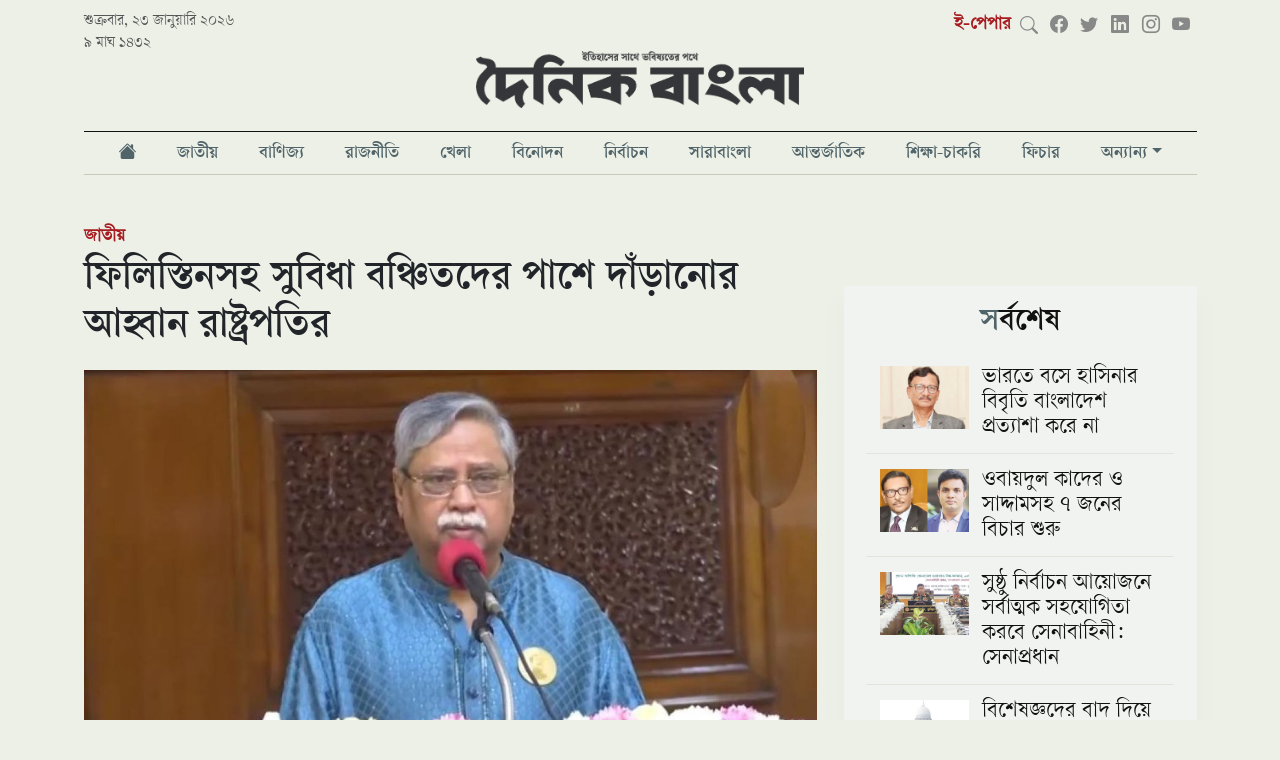

--- FILE ---
content_type: text/html; charset=UTF-8
request_url: https://www.dainikbangla.com.bd/national/45481
body_size: 40069
content:
<!DOCTYPE html>
<html lang="en">
<head>
<base href="https://www.dainikbangla.com.bd/">
<meta charset="utf-8">
<meta name="viewport" content="width=device-width, initial-scale=1" />



	<meta charset="utf-8">
	<meta http-equiv="x-ua-compatible" content="ie=edge">
	<meta name="viewport" content="width=device-width, initial-scale=1">
    <base  href="https://www.dainikbangla.com.bd/" />	
    <meta property="fb:pages" content="100691145106319" />
    <meta name="facebook-domain-verification" content="6v8xrw3nu209w5t5omux95finfi4yb" />
    <meta name="propeller" content="52a026c938935b6d97ae4e4b9b4b8eb3">
    <meta name="a.validate.01" content="4c56b3fbc543018196ad0dc84266b2077b1c" />
        <meta http-equiv="refresh" content="3000">
    
<!-- Favicon -->
	<!-- <link rel="shortcut icon" type="image/x-icon" href="https://www.dainikbangla.com.bd/assets/importent_images/favicon.ico"> -->
    
        <link rel="shortcut icon" href="https://www.dainikbangla.com.bd/assets/importent_images/favicon.png">

    
    <!--<title>ফিলিস্তিনসহ সুবিধা বঞ্চিতদের পাশে দাঁড়ানোর আহ্বান রাষ্ট্রপতির | জাতীয় |  Dainikbangla</title>-->
   
    
    <title>ফিলিস্তিনসহ সুবিধা বঞ্চিতদের পাশে দাঁড়ানোর আহ্বান রাষ্ট্রপতির </title>
   
    <meta name="msvalidate.01" content="8DB9F4C3D539E57F5EC78BAE1D489691"/>
    
            <meta name="description" content="রাষ্ট্রপতি মো. সাহাবুদ্দিন সমাজের বিত্তশালী ব্যক্তিদেরকে ফিলিস্তিনসহ দেশের দারিদ্র পীড়িত ও সুবিধা বঞ্চিত মানুষের পাশে দাঁড়ানোর" />
        
    <!--<meta property="fb:app_id" content="1076879972490095"/>-->
    
    <meta property="fb:app_id" content="976681619502350"/>
    <meta property="og:local" content="bn"/>
    <meta name="Author" content="Dainikbangla"/>
    <meta name="robots" content="all"/>
    <meta name="googlebot" content="all"/>
    <meta http-equiv=Content-Language content=bn>
    <meta name="googlebot-news" content="all"/>
    <meta name="Developer" content="Dainikbangla" />
    <meta name="Developed By" content="Dainikbangla" />
    <meta http-equiv="Content-Language" content="bn"/>
    <meta http-equiv="refresh" content="600">
        <meta name="keywords" content="দৈনিক বাংলা, দৈনিকবাংলা , Dainik Bangla, Dainikbangla, Dainikbangla.com.bd, new newspaper, bd newspaper, bangla news, online bangla news, online bangla newspaper, latest online bangla news, bangla newspaper, bangla newspaper, bengali newspaper, bangladesh newspaper, bangla newspaper"/>
    

    <meta name="twitter:card" content="summary_large_image"/>
    <meta name="twitter:title" content="ফিলিস্তিনসহ সুবিধা বঞ্চিতদের পাশে দাঁড়ানোর আহ্বান রাষ্ট্রপতির"/>
    
    
            <meta property="twitter:description" content="রাষ্ট্রপতি মো. সাহাবুদ্দিন সমাজের বিত্তশালী ব্যক্তিদেরকে ফিলিস্তিনসহ দেশের দারিদ্র পীড়িত ও সুবিধা বঞ্চিত মানুষের পাশে দাঁড়ানোর"/>
        
    <meta property="og:type" content="website"/>
    <meta property="og:title" content="ফিলিস্তিনসহ সুবিধা বঞ্চিতদের পাশে দাঁড়ানোর আহ্বান রাষ্ট্রপতির"/>
    
            <meta property="og:description" content="রাষ্ট্রপতি মো. সাহাবুদ্দিন সমাজের বিত্তশালী ব্যক্তিদেরকে ফিলিস্তিনসহ দেশের দারিদ্র পীড়িত ও সুবিধা বঞ্চিত মানুষের পাশে দাঁড়ানোর"/>
        
    
            <!--<meta property="og:image" content=""/>-->
        <meta property="og:image" content="https://www.dainikbangla.com.bd/images/db/2024/06/17/5.jpg"/>
        
        <!--<meta property="twitter:image" content=""/>-->
        
        <meta property="twitter:image" content="https://www.dainikbangla.com.bd/images/db/2024/06/17/5.jpg"/>
            
    
    
    
    
    <meta property="og:image:width" content="1200" />
    <meta property="og:image:height" content="630" />
    <meta property="og:url" content="https://www.dainikbangla.com.bd/national/45481"/>
    <meta property="og:site_name" content="Dainikbangla"/>
    
        
    <meta name="twitter:domain" content="https://www.Dainikbangla.com.bd"/>
    <meta name="twitter:site" content="@nwsbn24"/>
    
    
    <link rel="canonical" href="https://www.dainikbangla.com.bd/national/45481/1718610656">
    <link rel="amphtml" href="https://www.dainikbangla.com.bd/amp/national/45481/1718610656">
        <link rel="image_src" href="https://www.dainikbangla.com.bd/assets/news_images/2024/06/17/https://www.dainikbangla.com.bd/images/db/2024/06/17/5.jpg"/>
    



<script src="https://www.dainikbangla.com.bd/assets/site/js/jquery-351.js" type="text/javascript"></script>
<!-- Global site tag (gtag.js) - Google Analytics -->
<script async src="https://www.googletagmanager.com/gtag/js?id=UA-213818505-2"></script>
<script>
  window.dataLayer = window.dataLayer || [];
  function gtag(){dataLayer.push(arguments);}
  gtag('js', new Date());

  gtag('config', 'UA-213818505-2');
</script>


<!-- Google tag (gtag.js) -->
<script async src="https://www.googletagmanager.com/gtag/js?id=G-V5MKLMXCHL"></script>
<script>
  window.dataLayer = window.dataLayer || [];
  function gtag(){dataLayer.push(arguments);}
  gtag('js', new Date());

  gtag('config', 'G-V5MKLMXCHL');
</script>


<!--Feedify Script Start-->
<script id="feedify_webscript">
var feedify = feedify || {};
  window.feedify_options={fedify_url:"https://feedify.net/",pkey:"BCsew6MUtfWIR2vxLPQSuOAZx4dg/Kec/ZjaHjzwNMTn7D/xj2iLUKTcxWtQWePG/KP+cVY2hJxCTVuKoKe4tAY="};
    (function (window, document){
    function addScript( script_url ){
      var s = document.createElement('script');
      s.type = 'text/javascript';
      s.src = script_url;
      document.getElementsByTagName('head')[0].appendChild(s);
    }
    
    addScript('https://cdn.feedify.net/getjs/feedbackembad-min-3.0.js');
})(window, document);
</script>
<!--Feedify Script End--><link rel="stylesheet" href="./assets/site/css/bootstrap.5.0.2.min.css?v=1" />
<link rel="stylesheet" href="./assets/site/css/bootstrap-icons.min.css?v=1" />

<!--<link rel="stylesheet" href="https://cdnjs.cloudflare.com/ajax/libs/bootstrap-icons/1.7.2/font/bootstrap-icons.min.css" integrity="sha512-1fPmaHba3v4A7PaUsComSM4TBsrrRGs+/fv0vrzafQ+Rw+siILTiJa0NtFfvGeyY5E182SDTaF5PqP+XOHgJag==" crossorigin="anonymous" referrerpolicy="no-referrer" />-->
<link href="./assets/css/side-drawer.css" rel="stylesheet">
<link href="./assets/css/app.css?v3.1.1.688" rel="stylesheet"><!--<script async src="https://pagead2.googlesyndication.com/pagead/js/adsbygoogle.js?client=ca-pub-1692926979196053"-->
<!--     crossorigin="anonymous"></script>-->

<script async src="https://securepubads.g.doubleclick.net/tag/js/gpt.js"></script>
<script async>
  window.googletag = window.googletag || {cmd: []};
  googletag.cmd.push(function() {
      
    googletag.defineSlot('/22815406077/Home-TL1-After-Menu', [[320, 100], [728, 90], [300, 50], [300, 100], [970, 90]], 'div-gpt-ad-1666686079904-0').addService(googletag.pubads());
    
    googletag.defineSlot('/22815406077/Home-LR1-Right-Top', [[336, 280], [300, 100], [300, 250]], 'div-gpt-ad-1666687672132-0').addService(googletag.pubads());
    
    googletag.defineSlot('/22815406077/Home-Cat-TL1', [[300, 250], [728, 90]], 'div-gpt-ad-1666858076709-0').addService(googletag.pubads());
    
    googletag.defineSlot('/22815406077/Home-Cat-TL2', [[300, 250], [728, 90]], 'div-gpt-ad-1666858133357-0').addService(googletag.pubads());
    
    googletag.defineSlot('/22815406077/Home-Cat-TL3', [[300, 250], [728, 90]], 'div-gpt-ad-1666859934930-0').addService(googletag.pubads());
    
    googletag.defineSlot('/22815406077/Home-Cat-TL4', [[728, 90], [300, 250]], 'div-gpt-ad-1666859973516-0').addService(googletag.pubads());
    
    googletag.defineSlot('/22815406077/Home-Cat-TL5', [[300, 250], [728, 90]], 'div-gpt-ad-1666860017708-0').addService(googletag.pubads());
    
    googletag.defineSlot('/22815406077/Home-Cat-TL6', [[300, 250], [728, 90]], 'div-gpt-ad-1666860049342-0').addService(googletag.pubads());
    
    googletag.defineSlot('/22815406077/Home-Cat-TL7', [[300, 250], [728, 90]], 'div-gpt-ad-1666860106485-0').addService(googletag.pubads());
    
    googletag.defineSlot('/22815406077/Home-Cat-TL8', [[728, 90], [300, 250]], 'div-gpt-ad-1666860154336-0').addService(googletag.pubads());
    
    googletag.defineSlot('/22815406077/Home-Cat-TL9', [[300, 250], [728, 90]], 'div-gpt-ad-1666860176377-0').addService(googletag.pubads());
    
    googletag.defineSlot('/22815406077/Home-Cat-TL10', [[300, 250], [728, 90]], 'div-gpt-ad-1666860202839-0').addService(googletag.pubads());
    
    googletag.defineSlot('/22815406077/Home-Cat-TL11', [[300, 250], [728, 90]], 'div-gpt-ad-1666860292492-0').addService(googletag.pubads());
    
    googletag.defineSlot('/22815406077/Home-Cat-TL12', [[300, 250], [728, 90]], 'div-gpt-ad-1666860313606-0').addService(googletag.pubads());
    
    googletag.defineSlot('/22815406077/Details-TL1', [[300, 100], [320, 100], [970, 90]], 'div-gpt-ad-1666863527526-0').addService(googletag.pubads());
    
    googletag.defineSlot('/22815406077/Details-Right-1', [300, 250], 'div-gpt-ad-1666863547844-0').addService(googletag.pubads());
    
    googletag.defineSlot('/22815406077/Details-Right-2', [300, 250], 'div-gpt-ad-1666863571078-0').addService(googletag.pubads());
    
    googletag.defineSlot('/22815406077/Details-Right-3', [300, 250], 'div-gpt-ad-1666863598896-0').addService(googletag.pubads());
    
    googletag.defineSlot('/22815406077/Details-Body-1', [300, 250], 'div-gpt-ad-1666863700721-0').addService(googletag.pubads());
    
    googletag.defineSlot('/22815406077/Details-Body-2', [300, 250], 'div-gpt-ad-1666863779225-0').addService(googletag.pubads());
    
    googletag.defineSlot('/22815406077/Details-Body-End-1', [[320, 100], [300, 250], [728, 90]], 'div-gpt-ad-1667817486008-0').addService(googletag.pubads());


    
    googletag.defineSlot('/22815406077/Home-Right-1', [[300, 100], [300, 250]], 'div-gpt-ad-1666864342818-0').addService(googletag.pubads());
    
    googletag.defineSlot('/22815406077/Home-Right-2', [[300, 100], [300, 250]], 'div-gpt-ad-1666864384070-0').addService(googletag.pubads());
    
    googletag.defineSlot('/22815406077/Home-Right-3', [[300, 100], [300, 250]], 'div-gpt-ad-1666864433263-0').addService(googletag.pubads());
    
    googletag.defineSlot('/22815406077/Home-Right-4', [[300, 250], [300, 100]], 'div-gpt-ad-1666864462913-0').addService(googletag.pubads());
    
    googletag.defineSlot('/22815406077/Home-Right-5', [[300, 100], [300, 250]], 'div-gpt-ad-1666864494310-0').addService(googletag.pubads());
    
    googletag.defineSlot('/22815406077/Home-Cat-TL13', [[300, 250], [728, 90]], 'div-gpt-ad-1667206959935-0').addService(googletag.pubads());
    
    googletag.defineSlot('/22815406077/Sticky-Ad', [[320, 75], [300, 75], [970, 90]], 'div-gpt-ad-1667470211482-0').addService(googletag.pubads());
    
    googletag.defineSlot('/22815406077/Details-Bottom-Sticky', [[320, 75], [970, 90], [300, 75]], 'div-gpt-ad-1667733990841-0').addService(googletag.pubads());
    
    googletag.defineSlot('/22815406077/Cat-LB-After-Menu', [[320, 100], [970, 90]], 'div-gpt-ad-1668075022304-0').addService(googletag.pubads());
    
    googletag.defineSlot('/22815406077/Cat-Right-before-latest', [300, 250], 'div-gpt-ad-1668076021249-0').addService(googletag.pubads());
    
    googletag.defineSlot('/22815406077/Cat-Right-after-latest', [300, 250], 'div-gpt-ad-1668076602644-0').addService(googletag.pubads()); 
    
    googletag.defineSlot('/22815406077/Cat-after-top-7', [[728, 90], [300, 250]], 'div-gpt-ad-1668080041170-0').addService(googletag.pubads());
    
    googletag.defineSlot('/22815406077/cat-right-after-recom', [300, 600], 'div-gpt-ad-1668238801907-0').addService(googletag.pubads());
    
    googletag.defineSlot('/22815406077/cat-after-top-3', [[728, 90], [300, 250]], 'div-gpt-ad-1668497660050-0').addService(googletag.pubads());
    
    googletag.defineSlot('/22815406077/Homerightbeforelatest', [300, 250], 'div-gpt-ad-1671273280189-0').addService(googletag.pubads());
     
    
    googletag.defineSlot('/22815406077/Homebeforevideo', [[300, 250], [728, 90]], 'div-gpt-ad-1671447597671-0').addService(googletag.pubads());







    
    googletag.pubads().enableSingleRequest();
    googletag.pubads().collapseEmptyDivs();
    googletag.enableServices();
  });
</script></head>
<body>


<div class="" id="scrollnavbar">
<div class="d-none d-md-flex scrollNavContainer main_menu_sticky">
    <div class="logo-container">
        <a href="https://www.dainikbangla.com.bd/">
            <img src="./assets/images/logo.png" />
        </a>
    </div>
    <div class="row">
        <div class=" d-flex flex-wrap justify-content-around">
    
             
            	
                <li class="main_menu_item  ">
                    <a class="nav-item " href="./national">জাতীয়</a>
                </li>
             
            	
                <li class="main_menu_item  ">
                    <a class="nav-item " href="./business">বাণিজ্য</a>
                </li>
             
            	
                <li class="main_menu_item  ">
                    <a class="nav-item " href="./politics">রাজনীতি</a>
                </li>
             
            	
                <li class="main_menu_item  ">
                    <a class="nav-item " href="./sports">খেলা</a>
                </li>
             
            	
                <li class="main_menu_item  ">
                    <a class="nav-item " href="./entertainment">বিনোদন</a>
                </li>
             
            	
                <li class="main_menu_item  ">
                    <a class="nav-item " href="./election">নির্বাচন</a>
                </li>
             
            	
                <li class="main_menu_item  ">
                    <a class="nav-item " href="./wholebd">সারাবাংলা</a>
                </li>
             
            	
                <li class="main_menu_item  ">
                    <a class="nav-item " href="./international">আন্তর্জাতিক</a>
                </li>
             
            	
                <li class="main_menu_item  ">
                    <a class="nav-item " href="./study-job">শিক্ষা-চাকরি</a>
                </li>
             
            	
                <li class="main_menu_item  ">
                    <a class="nav-item " href="./feature">ফিচার</a>
                </li>
                        
                
            <li class="main_menu_item dropdown">
                <a class="dropdown-toggle" href="#"  role="button" aria-haspopup="true" aria-expanded="false">অন্যান্য</a>
                <ul class="dropdown-menu">
                    <li>
                        <a  href="./health "> স্বাস্থ্য </a>
                    </li>
                    <li>
                        <a  href="./information-technology "> তথ্যপ্রযুক্তি </a>
                    </li>
                    <li>
                        <a  href="./opinion "> মতামত </a>
                    </li>
                </ul>
            </li>
            <!--<a class="scroll-link " href="./video">ভিডিও</a>-->
        </div>
    </div>
<div class="social-container">
    <a href="javascript:void(0)" id="search"><i class="bi bi-search search"></i></a>
    <input type="text" class="searchBox " name="searchBox" id="searchBox" />
    <span class="social_icons_component d-flex">
        <a class="facebook" target="_blank" href="https://www.facebook.com/DainikBangla21"><i class="bi bi-facebook"></i></a>
        <a class="twitter" target="_blank" href="https://twitter.com/dainik_bangla"><i class="bi bi-twitter"></i></a>
        <a class="linkedin" target="_blank" href="https://www.linkedin.com/in/dainikbangla/"><i class="bi bi-linkedin"></i></a>
        <a class="instagram" target="_blank" href="https://www.instagram.com/dainikbangla/"><i class="bi bi-instagram"></i></a>
        <a class="youtube" target="_blank" href="https://www.youtube.com/channel/UCKqQTrIUPpnEMkOc0D7TRqQ"><i class="bi bi-youtube"></i></a>
    </span> 
</div>
</div>
<div class="d-block d-md-none container-sm">
    <div class='page_logo_div d-flex  align-items-center'>
        <button class="navbar-toggler" type="button" onclick="openSideDrawer()">
        <span class="navbar-toggler-icon"><i class='bi bi-list'></i></span>
        </button>
        <a class="logo_mobile" href="https://www.dainikbangla.com.bd/"> <img id="db_logo" src="./assets/images/logo.png" /></a>
        <!--<a class="top-sicon facebook" target="_blank" href="https://www.facebook.com/DainikBangla21" ><i class="bi bi-facebook"></i></a>-->
        <!--<a class="top-sicon twiter" target="_blank" href="https://twitter.com/dainik_bangla" ><i class="bi bi-twitter"></i></a>-->
    </div>
</div>
</div>

<div class="container-xl">

<style>
    .topEpaper{
        color:#A71C20 !important;
        font-weight:bold;
    }
    .top-sicon{
        margin-left:15px;
        margin-top:8px;
        font-size: 18px; 
        
    }
    .facebook{
        color:#5168A4;
    }
    .twiter{
        color:#00A6D4;
    }
    .logo_mobile{
        margin-left:20px;
    }



    .main_menu_sticky {
        /*margin-bottom: 1rem;*/
        /*margin-top: 1rem;*/
        /*border-top: solid 1px #111;*/
        /*border-bottom: solid 1px #c4ccb9;*/
        /*margin-bottom: 12px*/
    }

    .main_menu_sticky .main_menu_item {
        color: #555;
        text-align: center
    }

    .main_menu_sticky .main_menu_item a {
        font-family: varendra-semibold;
        -webkit-font-smoothing: subpixel-antialiased;
        color: #516469;
        text-align: center;
        display: inline-block;
        font-size: 1rem;
        padding-top: .5rem;
        padding-bottom: .35rem;
        position: relative;
        min-width: -webkit-max-content;
        min-width: -moz-max-content;
        min-width: max-content
    }

    .main_menu_sticky .main_menu_item a::before {
        position: absolute;
        content: '';
        height: 0;
        width: 0;
        left: 0;
        bottom: 0;
        background-color: #a71c20;
        -webkit-transition: all 150ms ease-in-out;
        transition: all 150ms ease-in-out
    }

    .main_menu_sticky .main_menu_item a:hover {
        color: #a71c20
    }

    .main_menu_sticky .main_menu_item a:hover::before {
        width: 100%;
        height: 2px
    }

    .main_menu_sticky .main_menu_item a.active::before {
        width: 100%;
        height: 2px
    }

    .main_menu_sticky .active {
        color: #a71c20 !important
    }

    .main_menu_sticky li {
        list-style: none;
        padding-right: 10px;
        padding-left: 10px;
    }
    .main_menu_sticky .main_menu_item {
        color: #555;
        text-align: center;
    } 

    .main_menu_sticky li:hover > ul.dropdown-menu {
        display: block;
    }
</style>

<div class="d-none d-md-block">
<div class="top_bar">
    <div class="top_bar_date">
    	শুক্রবার, ২৩ জানুয়ারি ২০২৬    	<br>৯ মাঘ ১৪৩২    </div>
    <div class="top_bar_social">
        <div class='social_icons_div'>
            <a class="topEpaper" target="_blank" href="https://epaper.dainikbangla.com.bd">ই-পেপার</a>
            <a href="javascript:void(0)" id="search"><i class="bi bi-search search"></i></a>
            <input type="text" class="searchBox " name="searchBox" id="searchBox" />
            <span class="social_icons_component d-flex">
                <a class="facebook" target="_blank" href="https://www.facebook.com/DainikBangla21"><i class="bi bi-facebook"></i></a>
                <a class="twitter" target="_blank" href="https://twitter.com/dainik_bangla"><i class="bi bi-twitter"></i></a>
                <a class="linkedin" target="_blank" href="https://www.linkedin.com/in/dainikbangla/"><i class="bi bi-linkedin"></i></a>
                <a class="instagram" target="_blank" href="https://www.instagram.com/dainikbangla/"><i class="bi bi-instagram"></i></a>
                <a class="youtube" target="_blank" href="https://www.youtube.com/channel/UCKqQTrIUPpnEMkOc0D7TRqQ"><i class="bi bi-youtube"></i></a>
            </span>
        </div>
    </div>
</div>
<div class='page_logo_div'>
<a href="https://www.dainikbangla.com.bd/">
<img id="db_logo" class="" src="./assets/images/logo.png" /></a>
</div>

<div class='container-xl main_menu'>
<div class="row">
<style>
    .main_menu li:hover > ul.dropdown-menu {
        display: block;
    }
</style>
    <div class="d-flex flex-wrap justify-content-around">
        <li class="main_menu_item nav-item  px-3"> <a class="page_nav_link nav-link" href="/"><i class="bi bi-house-fill"></i> </a> </li>
    
        <li class="main_menu_item nav-item  px-3"> <a class="page_nav_link nav-link" href="/national">জাতীয় </a> </li>	<!--<div class="main_menu_item px-3"> <a class="page_nav_link " href="./national">জাতীয়</a> </div>-->
<li class="main_menu_item nav-item  px-3"> <a class="page_nav_link nav-link" href="/business">বাণিজ্য </a> </li>	<!--<div class="main_menu_item px-3"> <a class="page_nav_link " href="./business">বাণিজ্য</a> </div>-->
<li class="main_menu_item nav-item  px-3"> <a class="page_nav_link nav-link" href="/politics">রাজনীতি </a> </li>	<!--<div class="main_menu_item px-3"> <a class="page_nav_link " href="./politics">রাজনীতি</a> </div>-->
<li class="main_menu_item nav-item  px-3"> <a class="page_nav_link nav-link" href="/sports">খেলা </a> </li>	<!--<div class="main_menu_item px-3"> <a class="page_nav_link " href="./sports">খেলা</a> </div>-->
<li class="main_menu_item nav-item  px-3"> <a class="page_nav_link nav-link" href="/entertainment">বিনোদন </a> </li>	<!--<div class="main_menu_item px-3"> <a class="page_nav_link " href="./entertainment">বিনোদন</a> </div>-->
<li class="main_menu_item nav-item  px-3"> <a class="page_nav_link nav-link" href="/election">নির্বাচন </a> </li>	<!--<div class="main_menu_item px-3"> <a class="page_nav_link " href="./election">নির্বাচন</a> </div>-->
<li class="main_menu_item nav-item  px-3"> <a class="page_nav_link nav-link" href="/wholebd">সারাবাংলা </a> </li>	<!--<div class="main_menu_item px-3"> <a class="page_nav_link " href="./wholebd">সারাবাংলা</a> </div>-->
<li class="main_menu_item nav-item  px-3"> <a class="page_nav_link nav-link" href="/international">আন্তর্জাতিক </a> </li>	<!--<div class="main_menu_item px-3"> <a class="page_nav_link " href="./international">আন্তর্জাতিক</a> </div>-->
<li class="main_menu_item nav-item  px-3"> <a class="page_nav_link nav-link" href="/study-job">শিক্ষা-চাকরি </a> </li>	<!--<div class="main_menu_item px-3"> <a class="page_nav_link " href="./study-job">শিক্ষা-চাকরি</a> </div>-->
<li class="main_menu_item nav-item  px-3"> <a class="page_nav_link nav-link" href="/feature">ফিচার </a> </li>	<!--<div class="main_menu_item px-3"> <a class="page_nav_link " href="./feature">ফিচার</a> </div>-->
<li class="main_menu_item  px-3  dropdown">
<a class="dropdown-toggle" href="#"  role="button" aria-haspopup="true" aria-expanded="false">অন্যান্য</a>
<ul class="dropdown-menu">
    <li>
        <a  href="/health"> স্বাস্থ্য </a>
    </li>
    <li>
        <a  href="/information-technology"> তথ্যপ্রযুক্তি </a>
    </li>
    <li>
        <a  href="/opinion"> মতামত </a>
    </li>
    <li>
        <a  href="/probash-jibon"> প্রবাস জীবন </a>
    </li>
    
    <li>
        <a  href="/corporate-news">কর্পোরেট নিউজ </a>
    </li>
</ul>
</li>
    <!--<div class="main_menu_item px-3 nav-item "> -->
    <!--    <a class="page_nav_link " href="./video">ভিডিও</a> -->
    <!--</div>-->
</div>
</div>
</div>






</div>
<div class="d-block d-md-none">
    <div class='page_logo_div d-flex  align-items-center'>
        <button class="navbar-toggler" type="button" onclick="openSideDrawer()">
        <span class="navbar-toggler-icon"><i class='bi bi-list'></i></span>
        </button>
        <a class="logo_mobile" href="https://www.dainikbangla.com.bd/"> <img id="db_logo" src="./assets/images/logo.png" /></a>
        <!--<a class="top-sicon facebook" target="_blank" href="https://www.facebook.com/DainikBangla21" ><i class="bi bi-facebook"></i></a>-->
        <!--<a class="top-sicon twiter" target="_blank" href="https://twitter.com/dainik_bangla" ><i class="bi bi-twitter"></i></a>-->
    </div>
    
    <div id="side-drawer" class="position-fixed">

    <a class="cross_btn" href="javascript:;" onclick="closeSideDrawer()">
        <i class="bi bi-x"></i>
    </a>

    <div class="drawer-search">
    
        <input type="text" name="drawer-search" id="drawer-search" placeholder="সার্চ" />
        
        
        <div class="mobMenu">
            <a target="_blank" href="https://www.facebook.com/DainikBangla21" class="facebook"><i class="bi bi-facebook"></i></a>
            <a target="_blank" href="https://www.youtube.com/channel/UCKqQTrIUPpnEMkOc0D7TRqQ" class="youtube"><i class="bi bi-youtube"></i></a>
            <a target="_blank" href="https://www.instagram.com/dainikbangla/" class="instagram"><i class="bi bi-instagram"></i></a>
            <a class="linkedin" target="_blank" href="https://www.linkedin.com/in/dainikbangla/"><i class="bi bi-linkedin"></i></a>
            <a target="_blank" href="https://twitter.com/dainik_bangla" class="twiter"><i class="bi bi-twitter"></i></a>
        </div>
    </div>
   
    
<div class="drawer_menu_item col borderTopc4ccb960"> <a class="drawer_nav_link " href="https://www.dainikbangla.com.bd/"> হোম</a> </div>
	<div class="drawer_menu_item col "> <a class="drawer_nav_link " href="./national">জাতীয়</a> </div>
	
	<div class="drawer_menu_item col "> <a class="drawer_nav_link " href="./business">বাণিজ্য</a> </div>
	
	<div class="drawer_menu_item col "> <a class="drawer_nav_link " href="./politics">রাজনীতি</a> </div>
	
	<div class="drawer_menu_item col "> <a class="drawer_nav_link " href="./sports">খেলা</a> </div>
	
	<div class="drawer_menu_item col "> <a class="drawer_nav_link " href="./entertainment">বিনোদন</a> </div>
	
	<div class="drawer_menu_item col "> <a class="drawer_nav_link " href="./election">নির্বাচন</a> </div>
	
	<div class="drawer_menu_item col "> <a class="drawer_nav_link " href="./wholebd">সারাবাংলা</a> </div>
	
	<div class="drawer_menu_item col "> <a class="drawer_nav_link " href="./international">আন্তর্জাতিক</a> </div>
	
	<div class="drawer_menu_item col "> <a class="drawer_nav_link " href="./study-job">শিক্ষা-চাকরি</a> </div>
	
	<div class="drawer_menu_item col "> <a class="drawer_nav_link " href="./feature">ফিচার</a> </div>
	
    <div class="drawer_menu_item col d-none d-sm-block"> <a class="drawer_nav_link " href="./video">ভিডিও</a> </div>
    <div class="drawer_menu_item col"> <a class="drawer_nav_link " href="https://epaper.dainikbangla.com.bd">ই-পেপার</a> </div> 
    
    <li class="drop-down" onclick="visibleDropMenu(event);">
        <a href="#"> অন্যান্য <i class="bi bi-plus"></i></a>
        <ul class="dropMenu">  
            <li  class="mitem mobMenu">
                <!--<i class="bi bi-arrow-right"></i>-->
                <a href="/health"> স্বাস্থ্য </a>
            </li >
            <li  class="mitem mobMenu">
                <!--<i class="bi bi-arrow-right"></i>-->
                <a href="/information-technology"> তথ্যপ্রযুক্তি </a>
            </li>
            <li class="mitem mobMenu">
                <!--<i class="bi bi-arrow-right"></i>-->
                <a href="/opinion"> মতামত </a>
            </li>
            <li class="mitem mobMenu">
                <!--<i class="bi bi-arrow-right"></i>-->
                <a href="/probash-jibon"> প্রবাস জীবন </a>
            </li>
        </ul>
    </li>
    <script>
        function visibleDropMenu(e){
            // e.preventDefault();
            $('.dropMenu').css({
                'display': 'block'
            });
        }
    </script>
    <style>
        .dropMenu{
            display:none;
        }
        .drop-down{
            display: block;
            padding: 0.4rem 0.6rem;
            font-size: .8rem;
            color: #516469;
            font-weight: 500;
        }
        .drop-down a{  
            color: #516469;
        }
        .mitem {
            display: inline-block;
            height: 100%;
            box-sizing: border-box; 
            font-size: 17px;
            color: #516469;
            text-transform: uppercase;
            padding-left: 0;
            padding-right: 0;
            padding-top: 14px;
            padding-bottom: 0;
            margin-left: 13px;
            margin-right: 13px;
            
            float: left;
            width: 95%;
            text-align:left;
            border-bottom: 1px solid #c4ccb960;
        } 
        .mitem a{
             
            font-size: 17px;
            color: #516469;
        }
    </style>
    
    <!--<li class="main_menu_item dropdown  d-block d-sm-none">-->
    <!--    <a class="dropdown-toggle" href="#"  role="button" aria-haspopup="true" aria-expanded="false">অন্যান্য</a>-->
    <!--    <ul class="dropdown-menu">-->
    <!--        <li>-->
    <!--            <a  class="drawer_nav_link" href="./health "> স্বাস্থ্য </a>-->
    <!--        </li>-->
    <!--        <li>-->
    <!--            <a  class="drawer_nav_link" href="./information-technology "> তথ্যপ্রযুক্তি </a>-->
    <!--        </li>-->
    <!--        <li>-->
    <!--            <a  class="drawer_nav_link" href="./opinion "> মতামত </a>-->
    <!--        </li>-->
    <!--    </ul>-->
    <!--</li>-->
    <!--<div class="drawer_menu_item col d-block d-sm-none"> -->
    <!--    <a class="drawer_nav_link " href="#">অন্যান্য</a> -->
        
    <!--        <div>-->
    <!--            <a class="drawer_nav_link"  href="./health "> স্বাস্থ্য </a>-->
    <!--        </div>-->
    <!--        <div>-->
    <!--            <a class="drawer_nav_link"  href="./information-technology "> তথ্যপ্রযুক্তি </a>-->
    <!--        </div>-->
    <!--        <div>-->
    <!--            <a class="drawer_nav_link"  href="./opinion "> মতামত </a>-->
    <!--        </div>-->
    <!--</div>-->
</div>
<div id="side-drawer-void" class="position-fixed d-none" onclick="closeSideDrawer()" ></div>
</div>
<style>
	.news_body img {
	    height: auto !important;
	}
	.news_body figure img {
	    height: auto !important;
	}

	.news_body figcaption {
	    font-size: .55rem;
	    font-style: italic;
	    color: #767676;
	}
	</style>
    <center>
        <!-- <script async src="https://securepubads.g.doubleclick.net/tag/js/gpt.js" crossorigin="anonymous"></script> -->
        <div id="gpt-passback24">
          <script>
            window.googletag = window.googletag || {cmd: []};
            googletag.cmd.push(function() {
            googletag.defineSlot('/80021875/DainikBangla_728x90', [728, 90], 'gpt-passback24').addService(googletag.pubads());
            googletag.enableServices();
            googletag.display('gpt-passback24');
            });
          </script>
        </div>
    </center>
<div class="adContainer">
	<div  class="ad_cl" data-id="16"><!-- /22815406077/Details-TL1 -->
<div id='div-gpt-ad-1666863527526-0' style='min-width: 300px; min-height: 90px;'>
  <script>
    googletag.cmd.push(function() { googletag.display('div-gpt-ad-1666863527526-0'); });
  </script>
</div></div><style>
    .ad_cl img{
        margin-bottom:15px;
    }
    .ad_cl{
        text-align:center;
    }
</style>  


    
</div>
<div class="news_detail_wrapper">
	
	<div class="row">
    	<div class='col-md-8'>
    	    <div class="breadcrumb_container text-muted col-md-12">
        		<li class="bread list-unstyled">
        		    <a class='color-primary font-bold detailBredcumCat' href="./national">জাতীয়  </a>        		</li>
        	</div>
        	
            	            	    <h1 class="line-height-12 mb-3">ফিলিস্তিনসহ সুবিধা বঞ্চিতদের পাশে দাঁড়ানোর আহ্বান রাষ্ট্রপতির</h1>
            	        		<div class="col-md-12 news_item" id="45481"  data-href="https://www.dainikbangla.com.bd/national/45481" data-title="ফিলিস্তিনসহ সুবিধা বঞ্চিতদের পাশে দাঁড়ানোর আহ্বান রাষ্ট্রপতির" data-description="" data-image_src="https://www.dainikbangla.com.bd/images/db/2024/06/17/5.jpg" data-nid="45481" data-amp-href="https://www.dainikbangla.com.bd/amp/national/45481"  data-keywords="">
        			<div class="row">
        				<div class='col-md-12'>
        					<img loading="lazy" class="card-img-top mb-4" src="https://www.dainikbangla.com.bd/images/db/2024/06/17/5.jpg" />
        				</div>
        				<div class='col-md-12'>
        					<figcaption class="caption">ছবি: সংগৃহীত </figcaption>
        				</div>
        				<div class="col-md-2 text-center d-none d-md-block mt-1 overflow-hidden">
        				            					<div class="updated_date">আপডেটেড <br>১৭ জুন, ২০২৪ ১৪:০৭</div>
        					        
        					<div class="author_name">
        						বাসস         					</div>
        
        					<div class="published_date">প্রকাশিত <br><time>১৭ জুন, ২০২৪ ১৩:৫০</time></div>
            				<div class="col-12">
            					<div class="row social_wraper_left d-flex direction-column justify-content-center">
            						<div class="col-md-6 pb-3 text-center">
            							<div class="view_count_left">
            							<!--<img class="graph" src="./assets/images/views-counter.svg" />-->
            							<!--<p>75</p>-->
            							</div>
            						</div>
            						<div class="pb-3 social_share_left d-flex flex-column align-items-center">
            
            							<a href="https://www.facebook.com/sharer.php?u=https://www.dainikbangla.com.bd/national/45481" target="_blank">
            							<img src="https://www.dainikbangla.com.bd/assets/importent_images/facebook.webp" class="social-share-left-icons" alt="Facebook">
            							</a>
            
            							<a href="https://twitter.com/intent/tweet?url=https://www.dainikbangla.com.bd/national/45481&amp;text=ফিলিস্তিনসহ সুবিধা বঞ্চিতদের পাশে দাঁড়ানোর আহ্বান রাষ্ট্রপতির&amp;hashtags=" rel="noopener noreferrer" target="_blank">
            							<img src="https://www.dainikbangla.com.bd/assets/importent_images/twitter.webp" class="social-share-left-icons" alt="Twitter">
            							</a>
            
            							<a href="https://www.linkedin.com/shareArticle?mini=true&amp;url=https://www.dainikbangla.com.bd/national/45481" target="_blank">
            							<img src="https://www.dainikbangla.com.bd/assets/importent_images/linkedin.webp" class="social-share-left-icons" alt="LinkedIn">
            							</a>
            
            							<a href="https://api.whatsapp.com/send?text=https://www.dainikbangla.com.bd/national/45481" data-action="share/whatsapp/share" target="_blank">
            							<img src="https://www.dainikbangla.com.bd/assets/importent_images/whatsapp.webp" class="social-share-left-icons" alt="Whatsapp">
            							</a>
            						</div>
            						<div class="row pb-3">
            							<div class="print_message_left">
            								<div class="addthis_inline_share_toolbox_89h1" data-url="./national/45481" data-title="ফিলিস্তিনসহ সুবিধা বঞ্চিতদের পাশে দাঁড়ানোর আহ্বান রাষ্ট্রপতির">
            								</div>
            							</div>
            							<div class="print_message_left">
            								<div id="" class="print_icon_inline">
            
            
            
            
            
            									<a class="print_icon" target="_blank" href="./home/printnews/45481">
            										<span class="at-icon-wrapper" style="line-height: 32px; height: 32px; width: 32px;"><svg xmlns="http://www.w3.org/2000/svg" xmlns:xlink="http://www.w3.org/1999/xlink" viewBox="0 0 32 32" version="1.1" role="img" aria-labelledby="at-svg-print-20" class="at-icon at-icon-print" style="fill: rgb(102, 102, 102);width: 32px;height: 32px;">
            
            										<g>
            										<path d="M24.67 10.62h-2.86V7.49H10.82v3.12H7.95c-.5 0-.9.4-.9.9v7.66h3.77v1.31L15 24.66h6.81v-5.44h3.77v-7.7c-.01-.5-.41-.9-.91-.9zM11.88 8.56h8.86v2.06h-8.86V8.56zm10.98 9.18h-1.05v-2.1h-1.06v7.96H16.4c-1.58 0-.82-3.74-.82-3.74s-3.65.89-3.69-.78v-3.43h-1.06v2.06H9.77v-3.58h13.09v3.61zm.75-4.91c-.4 0-.72-.32-.72-.72s.32-.72.72-.72c.4 0 .72.32.72.72s-.32.72-.72.72zm-4.12 2.96h-6.1v1.06h6.1v-1.06zm-6.11 3.15h6.1v-1.06h-6.1v1.06z">
            										</path>
            										</g>
            										</svg>
            										</span>
            									</a>
            								</div>
            							</div>
            						</div>
            						<div class="col">
            						<a href="https://twitter.com/dainik_bangla" class="twitter-follow-button" data-show-screen-name="false" data-show-count="false">Follow @dainik_bangla</a>
            						</div>
            					</div>
            				</div>
        			    </div>
        			<div class="col-md-10">
        				<div class="row">
        
        					<div class="author_name_mob d-block d-sm-none">
        						বাসস         					</div>
        					<div class="author_name_mob d-block d-sm-none">প্রকাশিত : ১৭ জুন, ২০২৪ ১৩:৫০</div>
        					<div class="col-md-12 d-block small_news_block ps-md-5">
        
        
        						        
        					</div>
        					<div class="col-md-12">
        						<div class="news_body news_bottom_border ">
        						    
        						    <p style="text-align: justify;">রাষ্ট্রপতি মো. সাহাবুদ্দিন সমাজের বিত্তশালী ব্যক্তিদেরকে ফিলিস্তিনসহ দেশের দারিদ্র পীড়িত ও সুবিধা বঞ্চিত মানুষের পাশে দাঁড়ানোর আহ্বান জানিয়েছেন।</p>  
                                    <div class="adContainer " >
                                        <center class="d-md-none">
                                            <script async src="https://securepubads.g.doubleclick.net/tag/js/gpt.js" crossorigin="anonymous"></script>
                                            <div id="gpt-passback21">
                                              <script>
                                                window.googletag = window.googletag || {cmd: []};
                                                googletag.cmd.push(function() {
                                                googletag.defineSlot('/80021875/DainikBangla_300x250', [300, 250], 'gpt-passback21').addService(googletag.pubads());
                                                googletag.enableServices();
                                                googletag.display('gpt-passback21');
                                                });
                                              </script>
                                            </div>
                                        </center>
                                        <div  class="ad_cl" data-id="22"><!-- /22815406077/Details-Body-1 -->
<div id='div-gpt-ad-1666863700721-0' style='min-width: 300px; min-height: 250px;'>
  <script>
    googletag.cmd.push(function() { googletag.display('div-gpt-ad-1666863700721-0'); });
  </script>
</div></div><style>
    .ad_cl img{
        margin-bottom:15px;
    }
    .ad_cl{
        text-align:center;
    }
</style>                                    </div>	
                                    
                                    
<p style="text-align: justify;">তিনি দেশের বিত্তবান ও সচ্ছল ব্যক্তিদের উদ্দেশ্যে বলেন, &lsquo;কেউ যাতে ঈদের আনন্দ থেকে বঞ্চিত না হয় সে লক্ষ্যে সমাজের দারিদ্র পীড়িত ও সুবিধাবঞ্চিত মানুষদের পাশে দাঁড়ান।&rsquo;</p> 
<p style="text-align: justify;">আজ সোমবার বঙ্গভবনের ক্রিডেনশিয়াল হলে ঈদুল আজহা উপলক্ষে দেওয়া এক শুভেচ্ছা ভাষণে রাষ্ট্র প্রধান দেশবাসিকে ধনী-গরীব নির্বিশেষে সবাইকে একসঙ্গে ঈদের আনন্দ উপভোগ করার আহ্বান জানান।</p>  
                                    <div class="adContainer" >
                                        <div  class="ad_cl" data-id="23"><!-- /22815406077/Details-Body-2 -->
<div id='div-gpt-ad-1666863779225-0' style='min-width: 300px; min-height: 250px;'>
  <script>
    googletag.cmd.push(function() { googletag.display('div-gpt-ad-1666863779225-0'); });
  </script>
</div>
</div><style>
    .ad_cl img{
        margin-bottom:15px;
    }
    .ad_cl{
        text-align:center;
    }
</style>                                    </div>	
                                    
                                    
<p style="text-align: justify;">তিনি বলেন, &lsquo;ফিলিস্তিনের গাজাসহ বিশ্বের অনেক স্থানে মানুষ অনাহারে, অর্ধাহারে, বিনা চিকিৎসায় ও স্বজনহারা বেদনায় চরম অনিশ্চয়তার মধ্যে দিন কাটাচ্ছে। তাদের কথাও আমাদের ভাবতে হবে।&rsquo;</p> 
<p style="text-align: justify;">সম্প্রতি শক্তিশালী ঘূর্ণিঝড় রেমালের আঘাতে উপকূলীয় অঞ্চলে ব্যাপক ক্ষয়ক্ষতি হয়েছে উল্লেখ করে রাষ্ট্রপতি সাহাবুদ্দিন বলেন, &lsquo;অনেকেরই ইচ্ছা থাকলেও কোরবানি করতে পারছে না। ঘূর্ণিঝড়ে সহায়-সম্বল হারিয়ে মানবেতর জীবনযাপন করছেন।&rsquo;</p>  
                                    <div class="adContainer" >
                                        <div  class="ad_cl" data-id="24"><!-- /22815406077/Details-Body-End-1 -->
<div id='div-gpt-ad-1667817486008-0' style='min-width: 300px; min-height: 90px;'>
  <script>
    googletag.cmd.push(function() { googletag.display('div-gpt-ad-1667817486008-0'); });
  </script>
</div></div><style>
    .ad_cl img{
        margin-bottom:15px;
    }
    .ad_cl{
        text-align:center;
    }
</style>                                    </div>	
                                    
                                    
<p style="text-align: justify;">তাদের দুঃখ-কষ্ট লাঘবে এবং ঈদের খুশিতে তারাও যাতে শরিক হতে পারে সে চেষ্টা চালাতে ও নির্দেশনা দেন তিনি। মুসলমানদের অন্যতম গুরুত্বপূর্ণ ধর্মীয় উৎসব ঈদুল আজহা উপলক্ষে রাষ্ট্রপতি দেশ-বিদেশে বসবাসরত সকল বাংলাদেশিদের আন্তরিক শুভেচ্ছা জানান।</p> 
<p style="text-align: justify;">রাষ্ট্রপ্রধান বলেন, ঈদুল আজহা মানুষের মধ্যে আত্মদান ও আত্মত্যাগের মানসিকতা সঞ্চারিত করে এবং সহিষ্ণুতার শিক্ষা দেয়।</p>  
                                    <div class="adContainer" >
                                        <style>
    .ad_cl img{
        margin-bottom:15px;
    }
    .ad_cl{
        text-align:center;
    }
</style>                                    </div>	
                                    
                                    
<p style="text-align: justify;">তিনি বলেন, &lsquo;হিংসা-বিদ্বেষ ভুলে সবার মাঝে ঈদের আনন্দ ছড়িয়ে দেই। পশু কোরবানির সঙ্গে সঙ্গে যাতে আমরা অন্তরের কলুষতা, হিংসা, বিদ্বেষ পরিহার করতে পারি- মহান আল্লাহর দরবারে এ প্রার্থনা করছি।&rsquo;</p> 
<p style="text-align: justify;">মশা-মাছি ও বিভিন্ন রোগের প্রকোপ থেকে রক্ষা পেতে কোরবানির পর বাড়ির আশেপাশের পরিবেশ পরিচ্ছন্ন রাখতে সকলকে দায়িত্বশীল ভূমিকা রাখার ও তাগিদ দেন রাষ্ট্রপতি।</p> 
<p style="text-align: justify;">তিনি কোরবানির বর্জ্য সময়মতো সরিয়ে নিতে সিটি কর্পোরেশনকে সর্বাত্মক সহযোগিতা করতে সকলের প্রতি অনুরোধ জানান।</p> 
<p style="text-align: justify;">এরআগে রাষ্ট্রপতি ও তার স্ত্রী ড. রেবেকা সুলতানা ঈদুল আজহা উপলক্ষে বঙ্গভবনে সর্বস্তরের মানুষের সঙ্গে ঈদের শুভেচ্ছা বিনিময় করেন।</p> 
<p style="text-align: justify;">রাষ্ট্রপতির পরিবারের সদস্যরা এবং বঙ্গভবনের সংশ্লিষ্ট সচিবরা সেখানে উপস্থিত ছিলেন।</p> 
<p style="text-align: justify;">রাষ্ট্রপতি মন্ত্রিসভার সদস্য, সিনিয়র রাজনীতিবিদ, কূটনীতিক, বীর মুক্তিযোদ্ধা, বিচারক, বুদ্ধিজীবী, সাংবাদিক, কবি, লেখক, শিক্ষক এবং বেসামরিক ও সামরিক কর্মকর্তাসহ সর্বস্তরের মানুষের সঙ্গে ঈদের শুভেচ্ছা বিনিময় করেন।</p> 
<p style="text-align: justify;"><img src="https://www.dainikbangla.com.bd/images/db/2024/06/17/image-142072-1718606840.jpg" alt="" width="877" height="539" />
<p style="text-align: justify;">এর আগে রাষ্ট্রপতি হাইকোর্ট প্রাঙ্গণে জাতীয় ঈদগাহে প্রধান জামাতে যোগ দিয়ে ঈদুল আজহার নামাজ আদায় করেছেন। এসময় রাষ্ট্রপতির পরিবারের সসদ্য ও কর্মকর্তারা তার সঙ্গে ছিলেন। রাষ্ট্রপতি সেখানে পৌঁছালে প্রধান বিচারপতি ওবায়দুল হাসানসহ বিশিষ্ট ব্যক্তিরা তাকে স্বাগত জানান।</p> 
<p>এসময় মন্ত্রিসভার সদস্য, সুপ্রিম কোর্টের বিচারপতি, আইনপ্রণেতা, জ্যেষ্ঠ রাজনৈতিক নেতা এবং উচ্চপদস্থ সামরিক ও বেসামরিক কর্মকর্তারা ঈদের নামাজ আদায় করেন।</p> 
<p>বায়তুল মোকাররম জাতীয় মসজিদের খতিব হাফেজ মাওলানা মুফতি রুহুল আমিন ঈদের নামাজ পরিচালনা করেন। দেশের শান্তি ও অগ্রগতি এবং জনগণ তথা মুসলিম উম্মাহর কল্যাণ কামনা করে এসময় বিশেষ মোনাজাত করা হয়।</p> 
<p>নামাজ শেষে ঈদগাহের মুসল্লিদের সঙ্গে কুশল বিনিময় করেন রাষ্ট্রপতি। এসময় রাষ্ট্রপতির একাধিক সচিবও নামাজে অংশ নেন।</p> </p>         						        						</div>
        
        					<div class="social_wraper pb-2 d-flex justify-content-between align-items-center">
        						<!--<div class="social_share d-inline-block">-->
        						<!--	<div class="addthis_inline_share_toolbox" data-url="./national/45481" data-title="ফিলিস্তিনসহ সুবিধা বঞ্চিতদের পাশে দাঁড়ানোর আহ্বান রাষ্ট্রপতির">-->
        						<!--	</div>-->
        						<!--</div>-->
        						<div class="social_options d-flex justify-content-between pt-2 pt-md-0 newsbottom_share">
        
        							<!--<div class="addthis_inline_share_toolbox_89h1" data-url="./national/45481" data-title="ফিলিস্তিনসহ সুবিধা বঞ্চিতদের পাশে দাঁড়ানোর আহ্বান রাষ্ট্রপতির">-->
        							<!--</div>-->
        							<a href="https://www.facebook.com/sharer.php?u=https://www.dainikbangla.com.bd/national/45481" target="_blank">
        							    <img src="https://www.dainikbangla.com.bd/assets/importent_images/facebook.webp" class="social-share-bottom-icons" alt="Facebook">
        							</a>
        							
        							<a href="https://twitter.com/intent/tweet?url=https://www.dainikbangla.com.bd/national/45481&amp;text=ফিলিস্তিনসহ সুবিধা বঞ্চিতদের পাশে দাঁড়ানোর আহ্বান রাষ্ট্রপতির&amp;hashtags=" rel="noopener noreferrer" target="_blank">
        							    <img src="https://www.dainikbangla.com.bd/assets/importent_images/twitter.webp" class="social-share-bottom-icons" alt="Twitter">
        							</a>
        							<a href="https://www.linkedin.com/shareArticle?mini=true&amp;url=https://www.dainikbangla.com.bd/national/45481" target="_blank">
        							<img src="https://www.dainikbangla.com.bd/assets/importent_images/linkedin.webp" class="social-share-bottom-icons" alt="LinkedIn">
        							</a>
        
        							<a href="https://api.whatsapp.com/send?text=https://www.dainikbangla.com.bd/national/45481" data-action="share/whatsapp/share" target="_blank">
        							<img src="https://www.dainikbangla.com.bd/assets/importent_images/whatsapp.webp" class="social-share-bottom-icons" alt="Whatsapp">
        							</a>
        							<div id="" class="print_icon_inline">
        								<a class="print_icon" target="_blank" href="./home/printnews/45481">
        									<span class="at-icon-wrapper" style="line-height: 32px; height: 32px; width: 32px;"><svg xmlns="http://www.w3.org/2000/svg" xmlns:xlink="http://www.w3.org/1999/xlink" viewBox="0 0 32 32" version="1.1" role="img" aria-labelledby="at-svg-print-20" class="at-icon at-icon-print" style="fill: rgb(102, 102, 102);width: 32px;height: 32px;">
        
        									<g>
        									<path d="M24.67 10.62h-2.86V7.49H10.82v3.12H7.95c-.5 0-.9.4-.9.9v7.66h3.77v1.31L15 24.66h6.81v-5.44h3.77v-7.7c-.01-.5-.41-.9-.91-.9zM11.88 8.56h8.86v2.06h-8.86V8.56zm10.98 9.18h-1.05v-2.1h-1.06v7.96H16.4c-1.58 0-.82-3.74-.82-3.74s-3.65.89-3.69-.78v-3.43h-1.06v2.06H9.77v-3.58h13.09v3.61zm.75-4.91c-.4 0-.72-.32-.72-.72s.32-.72.72-.72c.4 0 .72.32.72.72s-.32.72-.72.72zm-4.12 2.96h-6.1v1.06h6.1v-1.06zm-6.11 3.15h6.1v-1.06h-6.1v1.06z"></path>
        									</g>
        									</svg>
        									</span>
        								</a>
        							</div>
        						</div>
        						<div class="social_follow d-inline-block pt-1 pt-md-0">
        							<a href="https://twitter.com/dainik_bangla" class="twitter-follow-button" data-show-screen-name="false" data-show-count="false">Follow @dainik_bangla</a>
        						</div>
        					</div> 
        
        						        						
        						
                    
                                      
                    
        
        				</div>
        				
                            <hr />
        			</div>
        
        		</div>
        	</div>
        </div>
        
        
        
        
        
        
        </div>
    
        <div class='col-md-4'>
        
            <div class="row">
                <div class="col-12">
            
                    <div class="adContainer mt-4 mb-5"> 
                            <center>
                                <script async src="https://securepubads.g.doubleclick.net/tag/js/gpt.js" crossorigin="anonymous"></script>
                                <div id="gpt-passback21">
                                  <script>
                                    window.googletag = window.googletag || {cmd: []};
                                    googletag.cmd.push(function() {
                                    googletag.defineSlot('/80021875/DainikBangla_300x250', [300, 250], 'gpt-passback21').addService(googletag.pubads());
                                    googletag.enableServices();
                                    googletag.display('gpt-passback21');
                                    });
                                  </script>
                                </div>
                            </center>  
                        
            			<div  class="ad_cl" data-id="20"><!-- /22815406077/Details-Right-1 -->
<div id='div-gpt-ad-1666863547844-0' style='min-width: 300px; min-height: 250px;'>
  <script>
    googletag.cmd.push(function() { googletag.display('div-gpt-ad-1666863547844-0'); });
  </script>
</div></div><style>
    .ad_cl img{
        margin-bottom:15px;
    }
    .ad_cl{
        text-align:center;
    }
</style>  
                        
                    </div>
                </div>
            </div>
        	<div class='section_container regular_sidebars'>
        		<h3 class='section_header'>সর্বশেষ</h3>
        
        		        		<div class="row side_news">
        			<div class="col-md-4 col-4 pe-0 pe-md-auto">
        				<div class="side_news_img_container">
        					<a class="position-relative d-block" href="./national/66809">
        						<img loading="lazy" class="img-fluid" src="https://www.dainikbangla.com.bd/images/thumbs/2026/01/22/__1.%5B3%5D.jpg" />
        						<div class="views-container">
        						<div class="article_views">
        
        						<!--<img class="graph" loading="lazy" src="./assets/images/views-counter.svg" />-->
        						<!--<p>1</p>-->
        						</div> </div>
        					</a>
        				</div>
        			</div>
        			<div class="col-md-8 col-8">
        				<a href="./national/66809">
        				<h5 class="line-height-12">ভারতে বসে হাসিনার বিবৃতি বাংলাদেশ প্রত্যাশা করে না</h5>
        				</a>
        			</div>
        		</div> 
        		        		<div class="row side_news">
        			<div class="col-md-4 col-4 pe-0 pe-md-auto">
        				<div class="side_news_img_container">
        					<a class="position-relative d-block" href="./politics/66808">
        						<img loading="lazy" class="img-fluid" src="https://www.dainikbangla.com.bd/images/thumbs/2026/01/22/__1.%5B2%5D.jpg" />
        						<div class="views-container">
        						<div class="article_views">
        
        						<!--<img class="graph" loading="lazy" src="./assets/images/views-counter.svg" />-->
        						<!--<p>0</p>-->
        						</div> </div>
        					</a>
        				</div>
        			</div>
        			<div class="col-md-8 col-8">
        				<a href="./politics/66808">
        				<h5 class="line-height-12">ওবায়দুল কাদের ও সাদ্দামসহ ৭ জনের বিচার শুরু</h5>
        				</a>
        			</div>
        		</div> 
        		        		<div class="row side_news">
        			<div class="col-md-4 col-4 pe-0 pe-md-auto">
        				<div class="side_news_img_container">
        					<a class="position-relative d-block" href="./national/66807">
        						<img loading="lazy" class="img-fluid" src="https://www.dainikbangla.com.bd/images/thumbs/2026/01/22/__1.%5B1%5D.jpg" />
        						<div class="views-container">
        						<div class="article_views">
        
        						<!--<img class="graph" loading="lazy" src="./assets/images/views-counter.svg" />-->
        						<!--<p>0</p>-->
        						</div> </div>
        					</a>
        				</div>
        			</div>
        			<div class="col-md-8 col-8">
        				<a href="./national/66807">
        				<h5 class="line-height-12">সুষ্ঠু নির্বাচন আয়োজনে সর্বাত্মক সহযোগিতা করবে সেনাবাহিনী: সেনাপ্রধান</h5>
        				</a>
        			</div>
        		</div> 
        		        		<div class="row side_news">
        			<div class="col-md-4 col-4 pe-0 pe-md-auto">
        				<div class="side_news_img_container">
        					<a class="position-relative d-block" href="./law-courts/66806">
        						<img loading="lazy" class="img-fluid" src="https://www.dainikbangla.com.bd/images/thumbs/2026/01/22/__1_1.jpg" />
        						<div class="views-container">
        						<div class="article_views">
        
        						<!--<img class="graph" loading="lazy" src="./assets/images/views-counter.svg" />-->
        						<!--<p>0</p>-->
        						</div> </div>
        					</a>
        				</div>
        			</div>
        			<div class="col-md-8 col-8">
        				<a href="./law-courts/66806">
        				<h5 class="line-height-12">বিশেষজ্ঞদের বাদ দিয়ে টাস্কফোর্স গঠন কেন অবৈধ নয়: হাইকোর্ট</h5>
        				</a>
        			</div>
        		</div> 
        		        		<div class="row side_news">
        			<div class="col-md-4 col-4 pe-0 pe-md-auto">
        				<div class="side_news_img_container">
        					<a class="position-relative d-block" href="./politics/66805">
        						<img loading="lazy" class="img-fluid" src="https://www.dainikbangla.com.bd/images/thumbs/2026/01/22/22-01-26-Tarique_Rahman_Sylhet_Jonosova-39.jpg" />
        						<div class="views-container">
        						<div class="article_views">
        
        						<!--<img class="graph" loading="lazy" src="./assets/images/views-counter.svg" />-->
        						<!--<p>0</p>-->
        						</div> </div>
        					</a>
        				</div>
        			</div>
        			<div class="col-md-8 col-8">
        				<a href="./politics/66805">
        				<h5 class="line-height-12">দেশের মানুষকে যারা বিভ্রান্ত করতে চায় তাদের রুখে দিতে হবে: মির্জা ফখরুল</h5>
        				</a>
        			</div>
        		</div> 
        		        	</div>                        
        
        
        
        
            <div class="row">
                <div class="col-12">
            
                    <div class="adContainer mt-4 mb-5">
            			<div  class="ad_cl" data-id="21"><!-- /22815406077/Details-Right-2 -->
<div id='div-gpt-ad-1666863571078-0' style='min-width: 300px; min-height: 250px;'>
  <script>
    googletag.cmd.push(function() { googletag.display('div-gpt-ad-1666863571078-0'); });
  </script>
</div></div><style>
    .ad_cl img{
        margin-bottom:15px;
    }
    .ad_cl{
        text-align:center;
    }
</style>  
                        
                    </div>
                </div>
            </div>
                                
            
<div class='section_container regular_sidebars homeProposed'> <!--stickySidebar-->
    <h3 class='section_header '>নির্বাচিত</h3>




        <div class="row side_news">
        <div class="col-md-4 col-4 pe-0 pe-md-auto">
            <div class="side_news_img_container">
                <a class="position-relative d-block" href="./national/66809">
                    <img class="img-fluid " src="https://www.dainikbangla.com.bd/images/thumbs/2026/01/22/__1.%5B3%5D.jpg"  dddsrc="./assets/importent_images/db-comon-img-thumb.jpg" />
                    <div class="views-container">
                        <div class="article_views">
                        
                            <!--<img class="graph" loading="lazy" src="./assets/images/views-counter.svg" />-->
                            <!--<p></p>-->
                        </div> 
                    </div>
                </a>
            </div>
        </div>
        <div class="col-md-8 col-8">
            <a href="./national/66809">
                <h5 class="line-height-12">ভারতে বসে হাসিনার বিবৃতি বাংলাদেশ প্রত্যাশা করে না</h5>
            </a>
        </div>
    </div> 
        <div class="row side_news">
        <div class="col-md-4 col-4 pe-0 pe-md-auto">
            <div class="side_news_img_container">
                <a class="position-relative d-block" href="./politics/66808">
                    <img class="img-fluid " src="https://www.dainikbangla.com.bd/images/thumbs/2026/01/22/__1.%5B2%5D.jpg"  dddsrc="./assets/importent_images/db-comon-img-thumb.jpg" />
                    <div class="views-container">
                        <div class="article_views">
                        
                            <!--<img class="graph" loading="lazy" src="./assets/images/views-counter.svg" />-->
                            <!--<p></p>-->
                        </div> 
                    </div>
                </a>
            </div>
        </div>
        <div class="col-md-8 col-8">
            <a href="./politics/66808">
                <h5 class="line-height-12">ওবায়দুল কাদের ও সাদ্দামসহ ৭ জনের বিচার শুরু</h5>
            </a>
        </div>
    </div> 
        <div class="row side_news">
        <div class="col-md-4 col-4 pe-0 pe-md-auto">
            <div class="side_news_img_container">
                <a class="position-relative d-block" href="./national/66807">
                    <img class="img-fluid " src="https://www.dainikbangla.com.bd/images/thumbs/2026/01/22/__1.%5B1%5D.jpg"  dddsrc="./assets/importent_images/db-comon-img-thumb.jpg" />
                    <div class="views-container">
                        <div class="article_views">
                        
                            <!--<img class="graph" loading="lazy" src="./assets/images/views-counter.svg" />-->
                            <!--<p></p>-->
                        </div> 
                    </div>
                </a>
            </div>
        </div>
        <div class="col-md-8 col-8">
            <a href="./national/66807">
                <h5 class="line-height-12">সুষ্ঠু নির্বাচন আয়োজনে সর্বাত্মক সহযোগিতা করবে সেনাবাহিনী: সেনাপ্রধান</h5>
            </a>
        </div>
    </div> 
        <div class="row side_news">
        <div class="col-md-4 col-4 pe-0 pe-md-auto">
            <div class="side_news_img_container">
                <a class="position-relative d-block" href="./law-courts/66806">
                    <img class="img-fluid " src="https://www.dainikbangla.com.bd/images/thumbs/2026/01/22/__1_1.jpg"  dddsrc="./assets/importent_images/db-comon-img-thumb.jpg" />
                    <div class="views-container">
                        <div class="article_views">
                        
                            <!--<img class="graph" loading="lazy" src="./assets/images/views-counter.svg" />-->
                            <!--<p></p>-->
                        </div> 
                    </div>
                </a>
            </div>
        </div>
        <div class="col-md-8 col-8">
            <a href="./law-courts/66806">
                <h5 class="line-height-12">বিশেষজ্ঞদের বাদ দিয়ে টাস্কফোর্স গঠন কেন অবৈধ নয়: হাইকোর্ট</h5>
            </a>
        </div>
    </div> 
        <div class="row side_news">
        <div class="col-md-4 col-4 pe-0 pe-md-auto">
            <div class="side_news_img_container">
                <a class="position-relative d-block" href="./politics/66805">
                    <img class="img-fluid " src="https://www.dainikbangla.com.bd/images/thumbs/2026/01/22/22-01-26-Tarique_Rahman_Sylhet_Jonosova-39.jpg"  dddsrc="./assets/importent_images/db-comon-img-thumb.jpg" />
                    <div class="views-container">
                        <div class="article_views">
                        
                            <!--<img class="graph" loading="lazy" src="./assets/images/views-counter.svg" />-->
                            <!--<p></p>-->
                        </div> 
                    </div>
                </a>
            </div>
        </div>
        <div class="col-md-8 col-8">
            <a href="./politics/66805">
                <h5 class="line-height-12">দেশের মানুষকে যারা বিভ্রান্ত করতে চায় তাদের রুখে দিতে হবে: মির্জা ফখরুল</h5>
            </a>
        </div>
    </div> 
        <div class="row side_news">
        <div class="col-md-4 col-4 pe-0 pe-md-auto">
            <div class="side_news_img_container">
                <a class="position-relative d-block" href="./election/66804">
                    <img class="img-fluid " src="https://www.dainikbangla.com.bd/images/thumbs/2026/01/22/file_1.%5B14%5D.jpg"  dddsrc="./assets/importent_images/db-comon-img-thumb.jpg" />
                    <div class="views-container">
                        <div class="article_views">
                        
                            <!--<img class="graph" loading="lazy" src="./assets/images/views-counter.svg" />-->
                            <!--<p></p>-->
                        </div> 
                    </div>
                </a>
            </div>
        </div>
        <div class="col-md-8 col-8">
            <a href="./election/66804">
                <h5 class="line-height-12">এবার ব্যালট ছিনতাইয়ের কোনো সুযোগ নেই: স্বরাষ্ট্র উপদেষ্টা</h5>
            </a>
        </div>
    </div> 
    </div>        
            <center>
                <!-- <script async src="https://securepubads.g.doubleclick.net/tag/js/gpt.js" crossorigin="anonymous"></script> -->
                <div id="gpt-passback-floating-ad">
                  <script>
                    window.googletag = window.googletag || {cmd: []};
                    googletag.cmd.push(function() {
                    googletag.defineSlot('/80021875/DainikBangla_1x1', [1, 1], 'gpt-passback-floating-ad').addService(googletag.pubads());
                    googletag.enableServices();
                    googletag.display('gpt-passback-floating-ad');
                    });
                  </script>
                </div>
            </center>
        </div>
    </div>

    <div class="row">
    <div class='col-md-8'>
        <div class="col-md-12 news_item" id="66809" data-href="https://www.dainikbangla.com.bd/national/66809" data-title="ভারতে বসে হাসিনার বিবৃতি বাংলাদেশ প্রত্যাশা করে না" data-description="" data-image_src="https://www.dainikbangla.com.bd/images/db/2026/01/22/__1.%5B3%5D.jpg" data-nid="66809"  data-amp-href="https://www.dainikbangla.com.bd/amp/national/66809" data-keywords="">
            <div class="mt-3">
                
            	                <h1 class="line-height-1 mb-3">ভারতে বসে হাসিনার বিবৃতি বাংলাদেশ প্রত্যাশা করে না</h1>
            
            	                <div class='row'>
                    <div class='col-md-12'>
                        <div class='col-md-12'>
                        <img loading="lazy" class="card-img-top mb-4" src="https://www.dainikbangla.com.bd/images/db/2026/01/22/__1.%5B3%5D.jpg" />
                        </div>
                                                    <div class='col-md-12'>
                                <figcaption class="caption"></figcaption>
                            </div>
                                                <div class="col-md-12">
                            <div class="row">
                                <div class="col-md-2 text-center d-none d-md-block mt-1 overflow-hidden">
                                    <div class="updated_date">আপডেটেড ২৩ জানুয়ারি, ২০২৬ ০০:০৪                                    </div>
                                    <div class="author_name">নিজস্ব প্রতিবেদক </div>
                                        <div class="published_date"><time>২৩ জানুয়ারি, ২০২৬ ০০:০৩</time></div>
                                            <div class="col-12">
                                                <div class="row social_wraper_left d-flex direction-column justify-content-center">
                                                    <div class="col-md-6 pb-3 text-center">
                                                        <div class="view_count_left">
                                                        <!--<img class="graph" src="./views-counter.svg" />-->
                                                        <!--<p>91</p>-->
                                                        </div>
                                                    </div>
                                                    <!--<div class="pb-3 social_share_left">-->
                                                    <!--<div class="addthis_inline_share_toolbox" data-url="./national/66809" data-title="ভারতে বসে হাসিনার বিবৃতি বাংলাদেশ প্রত্যাশা করে না">-->
                                                    <!--</div>-->
                                                    <!--</div>-->
                                
                                						<div class="pb-3 social_share_left d-flex flex-column align-items-center">
                                
                                							<a href="https://www.facebook.com/sharer.php?u=https://www.dainikbangla.com.bd/national/66809" target="_blank">
                                							<img src="https://www.dainikbangla.com.bd/assets/importent_images/facebook.webp" class="social-share-left-icons" alt="Facebook">
                                							</a>
                                
                                							<a href="https://twitter.com/intent/tweet?url=https://www.dainikbangla.com.bd/national/66809&amp;text=ভারতে বসে হাসিনার বিবৃতি বাংলাদেশ প্রত্যাশা করে না&amp;hashtags=" rel="noopener noreferrer" target="_blank">
                                							    <img src="https://www.dainikbangla.com.bd/assets/importent_images/twitter.webp" class="social-share-left-icons" alt="Twitter">
                                							</a>
                                
                                							<a href="https://www.linkedin.com/shareArticle?mini=true&amp;url=https://www.dainikbangla.com.bd/national/66809" target="_blank">
                                							<img src="https://www.dainikbangla.com.bd/assets/importent_images/linkedin.webp" class="social-share-left-icons" alt="LinkedIn">
                                							</a>
                                
                                							<a href="https://api.whatsapp.com/send?text=https://www.dainikbangla.com.bd/national/66809" data-action="share/whatsapp/share" target="_blank">
                                							<img src="https://www.dainikbangla.com.bd/assets/importent_images/whatsapp.webp" class="social-share-left-icons" alt="Whatsapp">
                                							</a>
                                						</div>
                                                        <div class="row pb-3">
                                                        <div class="print_message_left">
                                                        <div class="addthis_inline_share_toolbox_89h1" data-url="./national/66809" data-title="ভারতে বসে হাসিনার বিবৃতি বাংলাদেশ প্রত্যাশা করে না">
                                                        </div>
                                                        </div>
                                                        <div class="print_message_left">
                                                            <div id="" class="print_icon_inline">
                                                                <a class="print_icon" target="_blank" href="./home/printnews/66809">
                                                                    <span class="at-icon-wrapper" style="line-height: 32px; height: 32px; width: 32px;">
                                                                        <svg xmlns="http://www.w3.org/2000/svg" xmlns:xlink="http://www.w3.org/1999/xlink" viewBox="0 0 32 32" version="1.1" role="img" aria-labelledby="at-svg-print-20" class="at-icon at-icon-print" style="fill: rgb(102, 102, 102);width: 32px;height: 32px;">
                                                                    
                                                                            <g>
                                                                                <path d="M24.67 10.62h-2.86V7.49H10.82v3.12H7.95c-.5 0-.9.4-.9.9v7.66h3.77v1.31L15 24.66h6.81v-5.44h3.77v-7.7c-.01-.5-.41-.9-.91-.9zM11.88 8.56h8.86v2.06h-8.86V8.56zm10.98 9.18h-1.05v-2.1h-1.06v7.96H16.4c-1.58 0-.82-3.74-.82-3.74s-3.65.89-3.69-.78v-3.43h-1.06v2.06H9.77v-3.58h13.09v3.61zm.75-4.91c-.4 0-.72-.32-.72-.72s.32-.72.72-.72c.4 0 .72.32.72.72s-.32.72-.72.72zm-4.12 2.96h-6.1v1.06h6.1v-1.06zm-6.11 3.15h6.1v-1.06h-6.1v1.06z">
                                                                                </path>
                                                                            </g>
                                                                        </svg>
                                                                    </span>
                                                                </a>
                                                            </div>  
                                                        </div>
                                                    </div>
                                            <div class="col">
                                                <a href="https://twitter.com/dainik_bangla" class="twitter-follow-button" data-show-screen-name="false" data-show-count="false">Follow @dainik_bangla</a>
                                            </div>
                                        </div>
                                    </div>
                                </div>
                                <div class="col-md-10">
                                    <div class="row">
                                    
                                        <div class="col-md-12 d-block small_news_block ps-md-5">
                                            <ul class="d-md-block ms-3 ms-md-auto">
                                                                                            </ul>
                                        </div>
                                        <div class="col-md-12">
                                            <div class="news_body news_bottom_border">
                                                                                                
                                                
                                                
                                                <p>জুলাই বিপ্লবে ক্ষমতাচ্যুত প্রধানমন্ত্রী শেখ হাসিনা বর্তমানে ভারতে নির্বাসিত জীবন কাটাচ্ছেন। কিন্তু সেখানে বসেই বিভিন্ন সময়ে বিবৃতি দিয়ে আসছেন এই পলাতক রাজনীতিক। তার এমন কর্মকাণ্ড দিয়ে ভারত সরকারকে বার্তা দিয়েছে বাংলাদেশ। অন্তর্বর্তী সরকারে পররাষ্ট্র উপদেষ্টা তৌহিদ হোসেন নয়াদিল্লির উদ্দেশে বলেছেন, ভারতে বসে শেখ হাসিনার বিবৃতি বাংলাদেশের অন্তর্বর্তী সরকার প্রত্যাশা করে না।</p>  
                                                <div class="adContainer" >
                                                    <div  class="ad_cl" data-id="22"><!-- /22815406077/Details-Body-1 -->
<div id='div-gpt-ad-1666863700721-0' style='min-width: 300px; min-height: 250px;'>
  <script>
    googletag.cmd.push(function() { googletag.display('div-gpt-ad-1666863700721-0'); });
  </script>
</div></div><style>
    .ad_cl img{
        margin-bottom:15px;
    }
    .ad_cl{
        text-align:center;
    }
</style>                                                </div>	
                                                
                                                
<p>সম্প্রতি বিবিসি ইন্ডিয়াকে দেওয়া সাক্ষাৎকারে বাংলাদেশ-ভারত সম্পর্ক, দুই দেশের টানাপোড়েনসহ বিভিন্ন বিষয়ে অন্তর্বর্তী সরকারের অবস্থান স্পষ্ট করেছেন তিনি।</p> 
<p>পররাষ্ট্র উপদেষ্টা বলেন, কিছু ভুল বোঝাবুঝি বা অস্বস্তি থাকলেও ভৌগোলিক ও অর্থনৈতিক কারণে বাংলাদেশ-ভারত সুসম্পর্ক বজায় রাখা দুই দেশের জন্যই গুরুত্বপূর্ণ।</p>  
                                                <div class="adContainer" >
                                                    <div  class="ad_cl" data-id="23"><!-- /22815406077/Details-Body-2 -->
<div id='div-gpt-ad-1666863779225-0' style='min-width: 300px; min-height: 250px;'>
  <script>
    googletag.cmd.push(function() { googletag.display('div-gpt-ad-1666863779225-0'); });
  </script>
</div>
</div><style>
    .ad_cl img{
        margin-bottom:15px;
    }
    .ad_cl{
        text-align:center;
    }
</style>                                                </div>	
                                                
                                                
<p>জুলাই বিপ্লবে হাসিনা সরকারের পতনের পর বাংলাদেশ-ভারত সম্পর্কে টানাপড়েন সৃষ্টি হয়। সীমান্ত উত্তেজনা এবং পাল্টা কূটনীতিক তলবের ঘটনাও ঘটে। সবশেষ বাংলাদেশে ভারতের হাইকমিশন ও সহকারী হাইকমিশনগুলোতে দায়িত্বরত কূটনীতিক ও অন্য কর্মকর্তাদের পরিবারের সদস্যদের ফিরিয়ে নেওয়ার সিদ্ধান্ত নেয় নয়াদিল্লি।</p> 
<p>এমন পরিস্থিতির মধ্যেই বিবিসি ইন্ডিয়াকে সাক্ষাৎকার দিলেন অন্তর্বর্তী সরকারের পররাষ্ট্র উপদেষ্টা তৌহিদ হোসেন। ১০ মিনিটের সাক্ষাৎকারে দিল্লিতে শেখ হাসিনার ভারতে অবস্থান, জাতীয় নির্বাচন, ঢাকা-নয়াদিল্লি সম্পর্কসহ বিভিন্ন বিষয় উঠে আসে।</p>  
                                                <div class="adContainer" >
                                                    <div  class="ad_cl" data-id="24"><!-- /22815406077/Details-Body-End-1 -->
<div id='div-gpt-ad-1667817486008-0' style='min-width: 300px; min-height: 90px;'>
  <script>
    googletag.cmd.push(function() { googletag.display('div-gpt-ad-1667817486008-0'); });
  </script>
</div></div><style>
    .ad_cl img{
        margin-bottom:15px;
    }
    .ad_cl{
        text-align:center;
    }
</style>                                                </div>	
                                                
                                                
<p>পররাষ্ট্র উপদেষ্টা বলেন, ভারত বসে শেখ হাসিনার কোনো ধরনের বিবৃতি প্রত্যাশা করে না বাংলাদেশ। বর্তমান পরিস্থিতিতে এমন তৎপরতা বাংলাদেশ-ভারত সম্পর্কের জন্য ভালো কোনো উদাহরণ হবে না।</p> 
<p>সংখ্যালঘুদের ওপর নিপীড়নের প্রতিটি ঘটনায় সরকার দ্রুত পদক্ষেপ নেওয়ার পাশাপাশি জড়িতদের গ্রেপ্তার করা হয়েছে জানিয়ে তৌহিদ হোসেন বলেন, ভারতের সংখ্যালঘু নির্যাতন নিয়ে বাংলাদেশ কখনোই কথা বলে না। বাংলাদেশের বিষয়েও ভারত সরকারেরও একই নীতি মেনে চলা উচিত।</p>  
                                                <div class="adContainer" >
                                                    <style>
    .ad_cl img{
        margin-bottom:15px;
    }
    .ad_cl{
        text-align:center;
    }
</style>                                                </div>	
                                                
                                                
<p>হাসিনা সরকারের আমলে ইচ্ছে করে পাকিস্তানের সঙ্গে সম্পর্ক খারাপ করা হয়েছিল উল্লেখ করে পররাষ্ট্র উপদেষ্টা বলেন, তারা একে-অপরকে শত্রু মনে করলেও দুই দেশের সঙ্গেই বন্ধুত্বপূর্ণ সম্পর্ক বজায় রাখতে চায় বাংলাদেশ।</p> </p>                                                 
                                                
                                            </div>
                        
                                            <div class="social_wraper pb-2 d-flex justify-content-between align-items-center">
                        
                        
                        
                        						<div class="social_options d-flex justify-content-between pt-2 pt-md-0 newsbottom_share">
                        
                        							<!--<div class="addthis_inline_share_toolbox_89h1" data-url="./national/45481" data-title="ফিলিস্তিনসহ সুবিধা বঞ্চিতদের পাশে দাঁড়ানোর আহ্বান রাষ্ট্রপতির">-->
                        							<!--</div>-->
                        							<a href="https://www.facebook.com/sharer.php?u=https://www.dainikbangla.com.bd/national/66809" target="_blank">
                        							    <img src="https://www.dainikbangla.com.bd/assets/importent_images/facebook.webp" class="social-share-bottom-icons" alt="Facebook">
                        							</a>
                        							
                        							<a href="https://twitter.com/intent/tweet?url=https://www.dainikbangla.com.bd/national/66809&amp;text=ভারতে বসে হাসিনার বিবৃতি বাংলাদেশ প্রত্যাশা করে না&amp;hashtags=" rel="noopener noreferrer" target="_blank">
                        							    <img src="https://www.dainikbangla.com.bd/assets/importent_images/twitter.webp" class="social-share-bottom-icons" alt="Twitter">
                        							</a>
                        							<a href="https://www.linkedin.com/shareArticle?mini=true&amp;url=https://www.dainikbangla.com.bd/national/66809" target="_blank">
                        							<img src="https://www.dainikbangla.com.bd/assets/importent_images/linkedin.webp" class="social-share-bottom-icons" alt="LinkedIn">
                        							</a>
                        
                        							<a href="https://api.whatsapp.com/send?text=https://www.dainikbangla.com.bd/national/66809" data-action="share/whatsapp/share" target="_blank">
                        							<img src="https://www.dainikbangla.com.bd/assets/importent_images/whatsapp.webp" class="social-share-bottom-icons" alt="Whatsapp">
                        							</a>
                        							<div id="" class="print_icon_inline">
                        								<a class="print_icon" target="_blank" href="./home/printnews/66809">
                        									<span class="at-icon-wrapper" style="line-height: 32px; height: 32px; width: 32px;"><svg xmlns="http://www.w3.org/2000/svg" xmlns:xlink="http://www.w3.org/1999/xlink" viewBox="0 0 32 32" version="1.1" role="img" aria-labelledby="at-svg-print-20" class="at-icon at-icon-print" style="fill: rgb(102, 102, 102);width: 32px;height: 32px;">
                        
                        									<g>
                        									<path d="M24.67 10.62h-2.86V7.49H10.82v3.12H7.95c-.5 0-.9.4-.9.9v7.66h3.77v1.31L15 24.66h6.81v-5.44h3.77v-7.7c-.01-.5-.41-.9-.91-.9zM11.88 8.56h8.86v2.06h-8.86V8.56zm10.98 9.18h-1.05v-2.1h-1.06v7.96H16.4c-1.58 0-.82-3.74-.82-3.74s-3.65.89-3.69-.78v-3.43h-1.06v2.06H9.77v-3.58h13.09v3.61zm.75-4.91c-.4 0-.72-.32-.72-.72s.32-.72.72-.72c.4 0 .72.32.72.72s-.32.72-.72.72zm-4.12 2.96h-6.1v1.06h6.1v-1.06zm-6.11 3.15h6.1v-1.06h-6.1v1.06z"></path>
                        									</g>
                        									</svg>
                        									</span>
                        								</a>
                        							</div>
                        
                                                </div>
                                                <div class="social_follow d-inline-block pt-1 pt-md-0">
                                                <a href="https://twitter.com/dainik_bangla" class="twitter-follow-button" data-show-screen-name="false" data-show-count="false">Follow @dainik_bangla</a>
                                                </div>
                                            </div> 
                        
                                        	                         
                        
                                        </div>
                                    </div>
                    
                    <!--
                                     --> 
                    
                    
                                    <hr /> 
                    
                    
                                </div>
                            </div>
                        </div>
                    </div>
                </div>
            </div>
        </div>
    </div>
    
    
    
    <div class='col-md-4'>
        
            <div class="row">
                <div class="col-12">
            
                    <div class="adContainer mt-4 mb-5">
            			<div  class="ad_cl" data-id="20"><!-- /22815406077/Details-Right-1 -->
<div id='div-gpt-ad-1666863547844-0' style='min-width: 300px; min-height: 250px;'>
  <script>
    googletag.cmd.push(function() { googletag.display('div-gpt-ad-1666863547844-0'); });
  </script>
</div></div><style>
    .ad_cl img{
        margin-bottom:15px;
    }
    .ad_cl{
        text-align:center;
    }
</style>  
                        
                    </div>
                </div>
            </div>
        	<div class='section_container regular_sidebars'>
        		<h3 class='section_header'>সর্বশেষ</h3>
        
        		        		<div class="row side_news">
        			<div class="col-md-4 col-4 pe-0 pe-md-auto">
        				<div class="side_news_img_container">
        					<a class="position-relative d-block" href="./national/66809">
        						<img loading="lazy" class="img-fluid" src="https://www.dainikbangla.com.bd/images/thumbs/2026/01/22/__1.%5B3%5D.jpg" />
        						<div class="views-container">
        						<div class="article_views">
        
        						<!--<img class="graph" loading="lazy" src="./assets/images/views-counter.svg" />-->
        						<!--<p>1</p>-->
        						</div> </div>
        					</a>
        				</div>
        			</div>
        			<div class="col-md-8 col-8">
        				<a href="./national/66809">
        				<h5 class="line-height-12">ভারতে বসে হাসিনার বিবৃতি বাংলাদেশ প্রত্যাশা করে না</h5>
        				</a>
        			</div>
        		</div> 
        		        		<div class="row side_news">
        			<div class="col-md-4 col-4 pe-0 pe-md-auto">
        				<div class="side_news_img_container">
        					<a class="position-relative d-block" href="./politics/66808">
        						<img loading="lazy" class="img-fluid" src="https://www.dainikbangla.com.bd/images/thumbs/2026/01/22/__1.%5B2%5D.jpg" />
        						<div class="views-container">
        						<div class="article_views">
        
        						<!--<img class="graph" loading="lazy" src="./assets/images/views-counter.svg" />-->
        						<!--<p>0</p>-->
        						</div> </div>
        					</a>
        				</div>
        			</div>
        			<div class="col-md-8 col-8">
        				<a href="./politics/66808">
        				<h5 class="line-height-12">ওবায়দুল কাদের ও সাদ্দামসহ ৭ জনের বিচার শুরু</h5>
        				</a>
        			</div>
        		</div> 
        		        		<div class="row side_news">
        			<div class="col-md-4 col-4 pe-0 pe-md-auto">
        				<div class="side_news_img_container">
        					<a class="position-relative d-block" href="./national/66807">
        						<img loading="lazy" class="img-fluid" src="https://www.dainikbangla.com.bd/images/thumbs/2026/01/22/__1.%5B1%5D.jpg" />
        						<div class="views-container">
        						<div class="article_views">
        
        						<!--<img class="graph" loading="lazy" src="./assets/images/views-counter.svg" />-->
        						<!--<p>0</p>-->
        						</div> </div>
        					</a>
        				</div>
        			</div>
        			<div class="col-md-8 col-8">
        				<a href="./national/66807">
        				<h5 class="line-height-12">সুষ্ঠু নির্বাচন আয়োজনে সর্বাত্মক সহযোগিতা করবে সেনাবাহিনী: সেনাপ্রধান</h5>
        				</a>
        			</div>
        		</div> 
        		        		<div class="row side_news">
        			<div class="col-md-4 col-4 pe-0 pe-md-auto">
        				<div class="side_news_img_container">
        					<a class="position-relative d-block" href="./law-courts/66806">
        						<img loading="lazy" class="img-fluid" src="https://www.dainikbangla.com.bd/images/thumbs/2026/01/22/__1_1.jpg" />
        						<div class="views-container">
        						<div class="article_views">
        
        						<!--<img class="graph" loading="lazy" src="./assets/images/views-counter.svg" />-->
        						<!--<p>0</p>-->
        						</div> </div>
        					</a>
        				</div>
        			</div>
        			<div class="col-md-8 col-8">
        				<a href="./law-courts/66806">
        				<h5 class="line-height-12">বিশেষজ্ঞদের বাদ দিয়ে টাস্কফোর্স গঠন কেন অবৈধ নয়: হাইকোর্ট</h5>
        				</a>
        			</div>
        		</div> 
        		        		<div class="row side_news">
        			<div class="col-md-4 col-4 pe-0 pe-md-auto">
        				<div class="side_news_img_container">
        					<a class="position-relative d-block" href="./politics/66805">
        						<img loading="lazy" class="img-fluid" src="https://www.dainikbangla.com.bd/images/thumbs/2026/01/22/22-01-26-Tarique_Rahman_Sylhet_Jonosova-39.jpg" />
        						<div class="views-container">
        						<div class="article_views">
        
        						<!--<img class="graph" loading="lazy" src="./assets/images/views-counter.svg" />-->
        						<!--<p>0</p>-->
        						</div> </div>
        					</a>
        				</div>
        			</div>
        			<div class="col-md-8 col-8">
        				<a href="./politics/66805">
        				<h5 class="line-height-12">দেশের মানুষকে যারা বিভ্রান্ত করতে চায় তাদের রুখে দিতে হবে: মির্জা ফখরুল</h5>
        				</a>
        			</div>
        		</div> 
        		        	</div>                        
        
        
        
        
            <div class="row">
                <div class="col-12">
            
                    <div class="adContainer mt-4 mb-5">
            			<div  class="ad_cl" data-id="21"><!-- /22815406077/Details-Right-2 -->
<div id='div-gpt-ad-1666863571078-0' style='min-width: 300px; min-height: 250px;'>
  <script>
    googletag.cmd.push(function() { googletag.display('div-gpt-ad-1666863571078-0'); });
  </script>
</div></div><style>
    .ad_cl img{
        margin-bottom:15px;
    }
    .ad_cl{
        text-align:center;
    }
</style>  
                        
                    </div>
                </div>
            </div>
                                
            
<div class='section_container regular_sidebars homeProposed'> <!--stickySidebar-->
    <h3 class='section_header '>নির্বাচিত</h3>




        <div class="row side_news">
        <div class="col-md-4 col-4 pe-0 pe-md-auto">
            <div class="side_news_img_container">
                <a class="position-relative d-block" href="./national/66809">
                    <img class="img-fluid " src="https://www.dainikbangla.com.bd/images/thumbs/2026/01/22/__1.%5B3%5D.jpg"  dddsrc="./assets/importent_images/db-comon-img-thumb.jpg" />
                    <div class="views-container">
                        <div class="article_views">
                        
                            <!--<img class="graph" loading="lazy" src="./assets/images/views-counter.svg" />-->
                            <!--<p></p>-->
                        </div> 
                    </div>
                </a>
            </div>
        </div>
        <div class="col-md-8 col-8">
            <a href="./national/66809">
                <h5 class="line-height-12">ভারতে বসে হাসিনার বিবৃতি বাংলাদেশ প্রত্যাশা করে না</h5>
            </a>
        </div>
    </div> 
        <div class="row side_news">
        <div class="col-md-4 col-4 pe-0 pe-md-auto">
            <div class="side_news_img_container">
                <a class="position-relative d-block" href="./politics/66808">
                    <img class="img-fluid " src="https://www.dainikbangla.com.bd/images/thumbs/2026/01/22/__1.%5B2%5D.jpg"  dddsrc="./assets/importent_images/db-comon-img-thumb.jpg" />
                    <div class="views-container">
                        <div class="article_views">
                        
                            <!--<img class="graph" loading="lazy" src="./assets/images/views-counter.svg" />-->
                            <!--<p></p>-->
                        </div> 
                    </div>
                </a>
            </div>
        </div>
        <div class="col-md-8 col-8">
            <a href="./politics/66808">
                <h5 class="line-height-12">ওবায়দুল কাদের ও সাদ্দামসহ ৭ জনের বিচার শুরু</h5>
            </a>
        </div>
    </div> 
        <div class="row side_news">
        <div class="col-md-4 col-4 pe-0 pe-md-auto">
            <div class="side_news_img_container">
                <a class="position-relative d-block" href="./national/66807">
                    <img class="img-fluid " src="https://www.dainikbangla.com.bd/images/thumbs/2026/01/22/__1.%5B1%5D.jpg"  dddsrc="./assets/importent_images/db-comon-img-thumb.jpg" />
                    <div class="views-container">
                        <div class="article_views">
                        
                            <!--<img class="graph" loading="lazy" src="./assets/images/views-counter.svg" />-->
                            <!--<p></p>-->
                        </div> 
                    </div>
                </a>
            </div>
        </div>
        <div class="col-md-8 col-8">
            <a href="./national/66807">
                <h5 class="line-height-12">সুষ্ঠু নির্বাচন আয়োজনে সর্বাত্মক সহযোগিতা করবে সেনাবাহিনী: সেনাপ্রধান</h5>
            </a>
        </div>
    </div> 
        <div class="row side_news">
        <div class="col-md-4 col-4 pe-0 pe-md-auto">
            <div class="side_news_img_container">
                <a class="position-relative d-block" href="./law-courts/66806">
                    <img class="img-fluid " src="https://www.dainikbangla.com.bd/images/thumbs/2026/01/22/__1_1.jpg"  dddsrc="./assets/importent_images/db-comon-img-thumb.jpg" />
                    <div class="views-container">
                        <div class="article_views">
                        
                            <!--<img class="graph" loading="lazy" src="./assets/images/views-counter.svg" />-->
                            <!--<p></p>-->
                        </div> 
                    </div>
                </a>
            </div>
        </div>
        <div class="col-md-8 col-8">
            <a href="./law-courts/66806">
                <h5 class="line-height-12">বিশেষজ্ঞদের বাদ দিয়ে টাস্কফোর্স গঠন কেন অবৈধ নয়: হাইকোর্ট</h5>
            </a>
        </div>
    </div> 
        <div class="row side_news">
        <div class="col-md-4 col-4 pe-0 pe-md-auto">
            <div class="side_news_img_container">
                <a class="position-relative d-block" href="./politics/66805">
                    <img class="img-fluid " src="https://www.dainikbangla.com.bd/images/thumbs/2026/01/22/22-01-26-Tarique_Rahman_Sylhet_Jonosova-39.jpg"  dddsrc="./assets/importent_images/db-comon-img-thumb.jpg" />
                    <div class="views-container">
                        <div class="article_views">
                        
                            <!--<img class="graph" loading="lazy" src="./assets/images/views-counter.svg" />-->
                            <!--<p></p>-->
                        </div> 
                    </div>
                </a>
            </div>
        </div>
        <div class="col-md-8 col-8">
            <a href="./politics/66805">
                <h5 class="line-height-12">দেশের মানুষকে যারা বিভ্রান্ত করতে চায় তাদের রুখে দিতে হবে: মির্জা ফখরুল</h5>
            </a>
        </div>
    </div> 
        <div class="row side_news">
        <div class="col-md-4 col-4 pe-0 pe-md-auto">
            <div class="side_news_img_container">
                <a class="position-relative d-block" href="./election/66804">
                    <img class="img-fluid " src="https://www.dainikbangla.com.bd/images/thumbs/2026/01/22/file_1.%5B14%5D.jpg"  dddsrc="./assets/importent_images/db-comon-img-thumb.jpg" />
                    <div class="views-container">
                        <div class="article_views">
                        
                            <!--<img class="graph" loading="lazy" src="./assets/images/views-counter.svg" />-->
                            <!--<p></p>-->
                        </div> 
                    </div>
                </a>
            </div>
        </div>
        <div class="col-md-8 col-8">
            <a href="./election/66804">
                <h5 class="line-height-12">এবার ব্যালট ছিনতাইয়ের কোনো সুযোগ নেই: স্বরাষ্ট্র উপদেষ্টা</h5>
            </a>
        </div>
    </div> 
    </div>        
        
        </div>
</div>
<div class="row">
    <div class='col-md-8'>
        <div class="col-md-12 news_item" id="66807" data-href="https://www.dainikbangla.com.bd/national/66807" data-title="সুষ্ঠু নির্বাচন আয়োজনে সর্বাত্মক সহযোগিতা করবে সেনাবাহিনী: সেনাপ্রধান" data-description="" data-image_src="https://www.dainikbangla.com.bd/images/db/2026/01/22/__1.%5B1%5D.jpg" data-nid="66807"  data-amp-href="https://www.dainikbangla.com.bd/amp/national/66807" data-keywords="">
            <div class="mt-3">
                
            	                <h1 class="line-height-1 mb-3">সুষ্ঠু নির্বাচন আয়োজনে সর্বাত্মক সহযোগিতা করবে সেনাবাহিনী: সেনাপ্রধান</h1>
            
            	                <div class='row'>
                    <div class='col-md-12'>
                        <div class='col-md-12'>
                        <img loading="lazy" class="card-img-top mb-4" src="https://www.dainikbangla.com.bd/images/db/2026/01/22/__1.%5B1%5D.jpg" />
                        </div>
                                                    <div class='col-md-12'>
                                <figcaption class="caption"></figcaption>
                            </div>
                                                <div class="col-md-12">
                            <div class="row">
                                <div class="col-md-2 text-center d-none d-md-block mt-1 overflow-hidden">
                                    <div class="updated_date">আপডেটেড ১ জানুয়ারি, ১৯৭০ ০৬:০০                                    </div>
                                    <div class="author_name">চট্টগ্রাম প্রতিনিধি</div>
                                        <div class="published_date"><time>২৩ জানুয়ারি, ২০২৬ ০০:০১</time></div>
                                            <div class="col-12">
                                                <div class="row social_wraper_left d-flex direction-column justify-content-center">
                                                    <div class="col-md-6 pb-3 text-center">
                                                        <div class="view_count_left">
                                                        <!--<img class="graph" src="./views-counter.svg" />-->
                                                        <!--<p>91</p>-->
                                                        </div>
                                                    </div>
                                                    <!--<div class="pb-3 social_share_left">-->
                                                    <!--<div class="addthis_inline_share_toolbox" data-url="./national/66807" data-title="সুষ্ঠু নির্বাচন আয়োজনে সর্বাত্মক সহযোগিতা করবে সেনাবাহিনী: সেনাপ্রধান">-->
                                                    <!--</div>-->
                                                    <!--</div>-->
                                
                                						<div class="pb-3 social_share_left d-flex flex-column align-items-center">
                                
                                							<a href="https://www.facebook.com/sharer.php?u=https://www.dainikbangla.com.bd/national/66807" target="_blank">
                                							<img src="https://www.dainikbangla.com.bd/assets/importent_images/facebook.webp" class="social-share-left-icons" alt="Facebook">
                                							</a>
                                
                                							<a href="https://twitter.com/intent/tweet?url=https://www.dainikbangla.com.bd/national/66807&amp;text=সুষ্ঠু নির্বাচন আয়োজনে সর্বাত্মক সহযোগিতা করবে সেনাবাহিনী: সেনাপ্রধান&amp;hashtags=" rel="noopener noreferrer" target="_blank">
                                							    <img src="https://www.dainikbangla.com.bd/assets/importent_images/twitter.webp" class="social-share-left-icons" alt="Twitter">
                                							</a>
                                
                                							<a href="https://www.linkedin.com/shareArticle?mini=true&amp;url=https://www.dainikbangla.com.bd/national/66807" target="_blank">
                                							<img src="https://www.dainikbangla.com.bd/assets/importent_images/linkedin.webp" class="social-share-left-icons" alt="LinkedIn">
                                							</a>
                                
                                							<a href="https://api.whatsapp.com/send?text=https://www.dainikbangla.com.bd/national/66807" data-action="share/whatsapp/share" target="_blank">
                                							<img src="https://www.dainikbangla.com.bd/assets/importent_images/whatsapp.webp" class="social-share-left-icons" alt="Whatsapp">
                                							</a>
                                						</div>
                                                        <div class="row pb-3">
                                                        <div class="print_message_left">
                                                        <div class="addthis_inline_share_toolbox_89h1" data-url="./national/66807" data-title="সুষ্ঠু নির্বাচন আয়োজনে সর্বাত্মক সহযোগিতা করবে সেনাবাহিনী: সেনাপ্রধান">
                                                        </div>
                                                        </div>
                                                        <div class="print_message_left">
                                                            <div id="" class="print_icon_inline">
                                                                <a class="print_icon" target="_blank" href="./home/printnews/66807">
                                                                    <span class="at-icon-wrapper" style="line-height: 32px; height: 32px; width: 32px;">
                                                                        <svg xmlns="http://www.w3.org/2000/svg" xmlns:xlink="http://www.w3.org/1999/xlink" viewBox="0 0 32 32" version="1.1" role="img" aria-labelledby="at-svg-print-20" class="at-icon at-icon-print" style="fill: rgb(102, 102, 102);width: 32px;height: 32px;">
                                                                    
                                                                            <g>
                                                                                <path d="M24.67 10.62h-2.86V7.49H10.82v3.12H7.95c-.5 0-.9.4-.9.9v7.66h3.77v1.31L15 24.66h6.81v-5.44h3.77v-7.7c-.01-.5-.41-.9-.91-.9zM11.88 8.56h8.86v2.06h-8.86V8.56zm10.98 9.18h-1.05v-2.1h-1.06v7.96H16.4c-1.58 0-.82-3.74-.82-3.74s-3.65.89-3.69-.78v-3.43h-1.06v2.06H9.77v-3.58h13.09v3.61zm.75-4.91c-.4 0-.72-.32-.72-.72s.32-.72.72-.72c.4 0 .72.32.72.72s-.32.72-.72.72zm-4.12 2.96h-6.1v1.06h6.1v-1.06zm-6.11 3.15h6.1v-1.06h-6.1v1.06z">
                                                                                </path>
                                                                            </g>
                                                                        </svg>
                                                                    </span>
                                                                </a>
                                                            </div>  
                                                        </div>
                                                    </div>
                                            <div class="col">
                                                <a href="https://twitter.com/dainik_bangla" class="twitter-follow-button" data-show-screen-name="false" data-show-count="false">Follow @dainik_bangla</a>
                                            </div>
                                        </div>
                                    </div>
                                </div>
                                <div class="col-md-10">
                                    <div class="row">
                                    
                                        <div class="col-md-12 d-block small_news_block ps-md-5">
                                            <ul class="d-md-block ms-3 ms-md-auto">
                                                                                            </ul>
                                        </div>
                                        <div class="col-md-12">
                                            <div class="news_body news_bottom_border">
                                                                                                
                                                
                                                
                                                <p>জাতির প্রত্যাশিত অবাধ, সুষ্ঠু ও শান্তিপূর্ণ নির্বাচন অনুষ্ঠানে বাংলাদেশ সেনাবাহিনী সর্বাত্মক সহযোগিতা প্রদান করবে বলে জানিয়েছেন সেনাপ্রধান জেনারেল ওয়াকার-উজ-জামান। বৃহস্পতিবার (২২ জানুয়ারি) দুপুরে চট্টগ্রাম সার্কিট হাউজে আসন্ন নির্বাচন উপলক্ষে মতবিনিময় সভায় তিনি এ কথা বলেন।  </p>  
                                                <div class="adContainer" >
                                                    <div  class="ad_cl" data-id="22"><!-- /22815406077/Details-Body-1 -->
<div id='div-gpt-ad-1666863700721-0' style='min-width: 300px; min-height: 250px;'>
  <script>
    googletag.cmd.push(function() { googletag.display('div-gpt-ad-1666863700721-0'); });
  </script>
</div></div><style>
    .ad_cl img{
        margin-bottom:15px;
    }
    .ad_cl{
        text-align:center;
    }
</style>                                                </div>	
                                                
                                                
<p>মতবিনিময় সভায় চট্টগ্রামের জেলা প্রশাসক ও রিটার্নিং অফিসার জনাব মোহাম্মদ জাহিদুল ইসলাম মিঞা নির্বাচন ও গণভোট ঘিরে চট্টগ্রাম জেলার সার্বিক প্রস্তুতি ও চ্যালেঞ্জ &lsquo;পাওয়ার পয়েন্ট প্রেজেন্টেশনে&rsquo; তুলে ধরেন। তিনি বর্তমান নিরাপত্তা পরিস্থিতিতে সর্বোচ্চ পেশাদারিত্ব বজায় রেখে দায়িত্ব পালনের ওপর গুরুত্বারোপ করেন।</p> 
<p>সেনাসদস্যদের দায়িত্ব পালনে সৌহার্দ্যপূর্ণ পরিবেশ বজায় রাখার ওপর গুরুত্বারোপ করেন সেনাপ্রধান। একইসঙ্গে নির্বাচন সংশ্লিষ্ট সকল দপ্তরের মধ্যে ঘনিষ্ঠ ও কার্যকর সমন্বয়ের মাধ্যমে কাজ করার জন্য দিকনির্দেশনাও দিয়েছেন তিনি।</p>  
                                                <div class="adContainer" >
                                                    <div  class="ad_cl" data-id="23"><!-- /22815406077/Details-Body-2 -->
<div id='div-gpt-ad-1666863779225-0' style='min-width: 300px; min-height: 250px;'>
  <script>
    googletag.cmd.push(function() { googletag.display('div-gpt-ad-1666863779225-0'); });
  </script>
</div>
</div><style>
    .ad_cl img{
        margin-bottom:15px;
    }
    .ad_cl{
        text-align:center;
    }
</style>                                                </div>	
                                                
                                                
<p>সভায় চট্টগ্রামের বিভাগীয় কমিশনার মো. জিয়াউদ্দীন, চট্টগ্রাম মেট্রোপলিটন পুলিশ (সিএমপি) কমিশনার হাসিব আজিজ, চট্টগ্রাম রেঞ্জের ডিআইজি মো. আহসান হাবীব পলাশ ও পুলিশ সুপার মোহাম্মাদ নাজির আহমেদ খাঁন উপস্থিত ছিলেন।</p> 
<p>এছাড়াও তিন পার্বত্য জেলার জেলা প্রশাসক ও পুলিশ সুপারসহ বিভাগীয়, জেলা প্রশাসনের এবং সামরিক বাহিনীর ঊর্ধ্বতন কর্মকর্তারাও সভায় উপস্থিত ছিলেন।</p>  
                                                <div class="adContainer" >
                                                    <div  class="ad_cl" data-id="24"><!-- /22815406077/Details-Body-End-1 -->
<div id='div-gpt-ad-1667817486008-0' style='min-width: 300px; min-height: 90px;'>
  <script>
    googletag.cmd.push(function() { googletag.display('div-gpt-ad-1667817486008-0'); });
  </script>
</div></div><style>
    .ad_cl img{
        margin-bottom:15px;
    }
    .ad_cl{
        text-align:center;
    }
</style>                                                </div>	
                                                
                                                </p>  
                                                <div class="adContainer" >
                                                    <style>
    .ad_cl img{
        margin-bottom:15px;
    }
    .ad_cl{
        text-align:center;
    }
</style>                                                </div>	
                                                
                                                </p>                                                 
                                                
                                            </div>
                        
                                            <div class="social_wraper pb-2 d-flex justify-content-between align-items-center">
                        
                        
                        
                        						<div class="social_options d-flex justify-content-between pt-2 pt-md-0 newsbottom_share">
                        
                        							<!--<div class="addthis_inline_share_toolbox_89h1" data-url="./national/45481" data-title="ফিলিস্তিনসহ সুবিধা বঞ্চিতদের পাশে দাঁড়ানোর আহ্বান রাষ্ট্রপতির">-->
                        							<!--</div>-->
                        							<a href="https://www.facebook.com/sharer.php?u=https://www.dainikbangla.com.bd/national/66807" target="_blank">
                        							    <img src="https://www.dainikbangla.com.bd/assets/importent_images/facebook.webp" class="social-share-bottom-icons" alt="Facebook">
                        							</a>
                        							
                        							<a href="https://twitter.com/intent/tweet?url=https://www.dainikbangla.com.bd/national/66807&amp;text=সুষ্ঠু নির্বাচন আয়োজনে সর্বাত্মক সহযোগিতা করবে সেনাবাহিনী: সেনাপ্রধান&amp;hashtags=" rel="noopener noreferrer" target="_blank">
                        							    <img src="https://www.dainikbangla.com.bd/assets/importent_images/twitter.webp" class="social-share-bottom-icons" alt="Twitter">
                        							</a>
                        							<a href="https://www.linkedin.com/shareArticle?mini=true&amp;url=https://www.dainikbangla.com.bd/national/66807" target="_blank">
                        							<img src="https://www.dainikbangla.com.bd/assets/importent_images/linkedin.webp" class="social-share-bottom-icons" alt="LinkedIn">
                        							</a>
                        
                        							<a href="https://api.whatsapp.com/send?text=https://www.dainikbangla.com.bd/national/66807" data-action="share/whatsapp/share" target="_blank">
                        							<img src="https://www.dainikbangla.com.bd/assets/importent_images/whatsapp.webp" class="social-share-bottom-icons" alt="Whatsapp">
                        							</a>
                        							<div id="" class="print_icon_inline">
                        								<a class="print_icon" target="_blank" href="./home/printnews/66807">
                        									<span class="at-icon-wrapper" style="line-height: 32px; height: 32px; width: 32px;"><svg xmlns="http://www.w3.org/2000/svg" xmlns:xlink="http://www.w3.org/1999/xlink" viewBox="0 0 32 32" version="1.1" role="img" aria-labelledby="at-svg-print-20" class="at-icon at-icon-print" style="fill: rgb(102, 102, 102);width: 32px;height: 32px;">
                        
                        									<g>
                        									<path d="M24.67 10.62h-2.86V7.49H10.82v3.12H7.95c-.5 0-.9.4-.9.9v7.66h3.77v1.31L15 24.66h6.81v-5.44h3.77v-7.7c-.01-.5-.41-.9-.91-.9zM11.88 8.56h8.86v2.06h-8.86V8.56zm10.98 9.18h-1.05v-2.1h-1.06v7.96H16.4c-1.58 0-.82-3.74-.82-3.74s-3.65.89-3.69-.78v-3.43h-1.06v2.06H9.77v-3.58h13.09v3.61zm.75-4.91c-.4 0-.72-.32-.72-.72s.32-.72.72-.72c.4 0 .72.32.72.72s-.32.72-.72.72zm-4.12 2.96h-6.1v1.06h6.1v-1.06zm-6.11 3.15h6.1v-1.06h-6.1v1.06z"></path>
                        									</g>
                        									</svg>
                        									</span>
                        								</a>
                        							</div>
                        
                                                </div>
                                                <div class="social_follow d-inline-block pt-1 pt-md-0">
                                                <a href="https://twitter.com/dainik_bangla" class="twitter-follow-button" data-show-screen-name="false" data-show-count="false">Follow @dainik_bangla</a>
                                                </div>
                                            </div> 
                        
                                        	                         
                        
                                        </div>
                                    </div>
                    
                    <!--
                                     --> 
                    
                    
                                    <hr /> 
                    
                    
                                </div>
                            </div>
                        </div>
                    </div>
                </div>
            </div>
        </div>
    </div>
    
    
    
    <div class='col-md-4'>
        
            <div class="row">
                <div class="col-12">
            
                    <div class="adContainer mt-4 mb-5">
            			<div  class="ad_cl" data-id="20"><!-- /22815406077/Details-Right-1 -->
<div id='div-gpt-ad-1666863547844-0' style='min-width: 300px; min-height: 250px;'>
  <script>
    googletag.cmd.push(function() { googletag.display('div-gpt-ad-1666863547844-0'); });
  </script>
</div></div><style>
    .ad_cl img{
        margin-bottom:15px;
    }
    .ad_cl{
        text-align:center;
    }
</style>  
                        
                    </div>
                </div>
            </div>
        	<div class='section_container regular_sidebars'>
        		<h3 class='section_header'>সর্বশেষ</h3>
        
        		        		<div class="row side_news">
        			<div class="col-md-4 col-4 pe-0 pe-md-auto">
        				<div class="side_news_img_container">
        					<a class="position-relative d-block" href="./national/66809">
        						<img loading="lazy" class="img-fluid" src="https://www.dainikbangla.com.bd/images/thumbs/2026/01/22/__1.%5B3%5D.jpg" />
        						<div class="views-container">
        						<div class="article_views">
        
        						<!--<img class="graph" loading="lazy" src="./assets/images/views-counter.svg" />-->
        						<!--<p>1</p>-->
        						</div> </div>
        					</a>
        				</div>
        			</div>
        			<div class="col-md-8 col-8">
        				<a href="./national/66809">
        				<h5 class="line-height-12">ভারতে বসে হাসিনার বিবৃতি বাংলাদেশ প্রত্যাশা করে না</h5>
        				</a>
        			</div>
        		</div> 
        		        		<div class="row side_news">
        			<div class="col-md-4 col-4 pe-0 pe-md-auto">
        				<div class="side_news_img_container">
        					<a class="position-relative d-block" href="./politics/66808">
        						<img loading="lazy" class="img-fluid" src="https://www.dainikbangla.com.bd/images/thumbs/2026/01/22/__1.%5B2%5D.jpg" />
        						<div class="views-container">
        						<div class="article_views">
        
        						<!--<img class="graph" loading="lazy" src="./assets/images/views-counter.svg" />-->
        						<!--<p>0</p>-->
        						</div> </div>
        					</a>
        				</div>
        			</div>
        			<div class="col-md-8 col-8">
        				<a href="./politics/66808">
        				<h5 class="line-height-12">ওবায়দুল কাদের ও সাদ্দামসহ ৭ জনের বিচার শুরু</h5>
        				</a>
        			</div>
        		</div> 
        		        		<div class="row side_news">
        			<div class="col-md-4 col-4 pe-0 pe-md-auto">
        				<div class="side_news_img_container">
        					<a class="position-relative d-block" href="./national/66807">
        						<img loading="lazy" class="img-fluid" src="https://www.dainikbangla.com.bd/images/thumbs/2026/01/22/__1.%5B1%5D.jpg" />
        						<div class="views-container">
        						<div class="article_views">
        
        						<!--<img class="graph" loading="lazy" src="./assets/images/views-counter.svg" />-->
        						<!--<p>0</p>-->
        						</div> </div>
        					</a>
        				</div>
        			</div>
        			<div class="col-md-8 col-8">
        				<a href="./national/66807">
        				<h5 class="line-height-12">সুষ্ঠু নির্বাচন আয়োজনে সর্বাত্মক সহযোগিতা করবে সেনাবাহিনী: সেনাপ্রধান</h5>
        				</a>
        			</div>
        		</div> 
        		        		<div class="row side_news">
        			<div class="col-md-4 col-4 pe-0 pe-md-auto">
        				<div class="side_news_img_container">
        					<a class="position-relative d-block" href="./law-courts/66806">
        						<img loading="lazy" class="img-fluid" src="https://www.dainikbangla.com.bd/images/thumbs/2026/01/22/__1_1.jpg" />
        						<div class="views-container">
        						<div class="article_views">
        
        						<!--<img class="graph" loading="lazy" src="./assets/images/views-counter.svg" />-->
        						<!--<p>0</p>-->
        						</div> </div>
        					</a>
        				</div>
        			</div>
        			<div class="col-md-8 col-8">
        				<a href="./law-courts/66806">
        				<h5 class="line-height-12">বিশেষজ্ঞদের বাদ দিয়ে টাস্কফোর্স গঠন কেন অবৈধ নয়: হাইকোর্ট</h5>
        				</a>
        			</div>
        		</div> 
        		        		<div class="row side_news">
        			<div class="col-md-4 col-4 pe-0 pe-md-auto">
        				<div class="side_news_img_container">
        					<a class="position-relative d-block" href="./politics/66805">
        						<img loading="lazy" class="img-fluid" src="https://www.dainikbangla.com.bd/images/thumbs/2026/01/22/22-01-26-Tarique_Rahman_Sylhet_Jonosova-39.jpg" />
        						<div class="views-container">
        						<div class="article_views">
        
        						<!--<img class="graph" loading="lazy" src="./assets/images/views-counter.svg" />-->
        						<!--<p>0</p>-->
        						</div> </div>
        					</a>
        				</div>
        			</div>
        			<div class="col-md-8 col-8">
        				<a href="./politics/66805">
        				<h5 class="line-height-12">দেশের মানুষকে যারা বিভ্রান্ত করতে চায় তাদের রুখে দিতে হবে: মির্জা ফখরুল</h5>
        				</a>
        			</div>
        		</div> 
        		        	</div>                        
        
        
        
        
            <div class="row">
                <div class="col-12">
            
                    <div class="adContainer mt-4 mb-5">
            			<div  class="ad_cl" data-id="21"><!-- /22815406077/Details-Right-2 -->
<div id='div-gpt-ad-1666863571078-0' style='min-width: 300px; min-height: 250px;'>
  <script>
    googletag.cmd.push(function() { googletag.display('div-gpt-ad-1666863571078-0'); });
  </script>
</div></div><style>
    .ad_cl img{
        margin-bottom:15px;
    }
    .ad_cl{
        text-align:center;
    }
</style>  
                        
                    </div>
                </div>
            </div>
                                
            
<div class='section_container regular_sidebars homeProposed'> <!--stickySidebar-->
    <h3 class='section_header '>নির্বাচিত</h3>




        <div class="row side_news">
        <div class="col-md-4 col-4 pe-0 pe-md-auto">
            <div class="side_news_img_container">
                <a class="position-relative d-block" href="./national/66809">
                    <img class="img-fluid " src="https://www.dainikbangla.com.bd/images/thumbs/2026/01/22/__1.%5B3%5D.jpg"  dddsrc="./assets/importent_images/db-comon-img-thumb.jpg" />
                    <div class="views-container">
                        <div class="article_views">
                        
                            <!--<img class="graph" loading="lazy" src="./assets/images/views-counter.svg" />-->
                            <!--<p></p>-->
                        </div> 
                    </div>
                </a>
            </div>
        </div>
        <div class="col-md-8 col-8">
            <a href="./national/66809">
                <h5 class="line-height-12">ভারতে বসে হাসিনার বিবৃতি বাংলাদেশ প্রত্যাশা করে না</h5>
            </a>
        </div>
    </div> 
        <div class="row side_news">
        <div class="col-md-4 col-4 pe-0 pe-md-auto">
            <div class="side_news_img_container">
                <a class="position-relative d-block" href="./politics/66808">
                    <img class="img-fluid " src="https://www.dainikbangla.com.bd/images/thumbs/2026/01/22/__1.%5B2%5D.jpg"  dddsrc="./assets/importent_images/db-comon-img-thumb.jpg" />
                    <div class="views-container">
                        <div class="article_views">
                        
                            <!--<img class="graph" loading="lazy" src="./assets/images/views-counter.svg" />-->
                            <!--<p></p>-->
                        </div> 
                    </div>
                </a>
            </div>
        </div>
        <div class="col-md-8 col-8">
            <a href="./politics/66808">
                <h5 class="line-height-12">ওবায়দুল কাদের ও সাদ্দামসহ ৭ জনের বিচার শুরু</h5>
            </a>
        </div>
    </div> 
        <div class="row side_news">
        <div class="col-md-4 col-4 pe-0 pe-md-auto">
            <div class="side_news_img_container">
                <a class="position-relative d-block" href="./national/66807">
                    <img class="img-fluid " src="https://www.dainikbangla.com.bd/images/thumbs/2026/01/22/__1.%5B1%5D.jpg"  dddsrc="./assets/importent_images/db-comon-img-thumb.jpg" />
                    <div class="views-container">
                        <div class="article_views">
                        
                            <!--<img class="graph" loading="lazy" src="./assets/images/views-counter.svg" />-->
                            <!--<p></p>-->
                        </div> 
                    </div>
                </a>
            </div>
        </div>
        <div class="col-md-8 col-8">
            <a href="./national/66807">
                <h5 class="line-height-12">সুষ্ঠু নির্বাচন আয়োজনে সর্বাত্মক সহযোগিতা করবে সেনাবাহিনী: সেনাপ্রধান</h5>
            </a>
        </div>
    </div> 
        <div class="row side_news">
        <div class="col-md-4 col-4 pe-0 pe-md-auto">
            <div class="side_news_img_container">
                <a class="position-relative d-block" href="./law-courts/66806">
                    <img class="img-fluid " src="https://www.dainikbangla.com.bd/images/thumbs/2026/01/22/__1_1.jpg"  dddsrc="./assets/importent_images/db-comon-img-thumb.jpg" />
                    <div class="views-container">
                        <div class="article_views">
                        
                            <!--<img class="graph" loading="lazy" src="./assets/images/views-counter.svg" />-->
                            <!--<p></p>-->
                        </div> 
                    </div>
                </a>
            </div>
        </div>
        <div class="col-md-8 col-8">
            <a href="./law-courts/66806">
                <h5 class="line-height-12">বিশেষজ্ঞদের বাদ দিয়ে টাস্কফোর্স গঠন কেন অবৈধ নয়: হাইকোর্ট</h5>
            </a>
        </div>
    </div> 
        <div class="row side_news">
        <div class="col-md-4 col-4 pe-0 pe-md-auto">
            <div class="side_news_img_container">
                <a class="position-relative d-block" href="./politics/66805">
                    <img class="img-fluid " src="https://www.dainikbangla.com.bd/images/thumbs/2026/01/22/22-01-26-Tarique_Rahman_Sylhet_Jonosova-39.jpg"  dddsrc="./assets/importent_images/db-comon-img-thumb.jpg" />
                    <div class="views-container">
                        <div class="article_views">
                        
                            <!--<img class="graph" loading="lazy" src="./assets/images/views-counter.svg" />-->
                            <!--<p></p>-->
                        </div> 
                    </div>
                </a>
            </div>
        </div>
        <div class="col-md-8 col-8">
            <a href="./politics/66805">
                <h5 class="line-height-12">দেশের মানুষকে যারা বিভ্রান্ত করতে চায় তাদের রুখে দিতে হবে: মির্জা ফখরুল</h5>
            </a>
        </div>
    </div> 
        <div class="row side_news">
        <div class="col-md-4 col-4 pe-0 pe-md-auto">
            <div class="side_news_img_container">
                <a class="position-relative d-block" href="./election/66804">
                    <img class="img-fluid " src="https://www.dainikbangla.com.bd/images/thumbs/2026/01/22/file_1.%5B14%5D.jpg"  dddsrc="./assets/importent_images/db-comon-img-thumb.jpg" />
                    <div class="views-container">
                        <div class="article_views">
                        
                            <!--<img class="graph" loading="lazy" src="./assets/images/views-counter.svg" />-->
                            <!--<p></p>-->
                        </div> 
                    </div>
                </a>
            </div>
        </div>
        <div class="col-md-8 col-8">
            <a href="./election/66804">
                <h5 class="line-height-12">এবার ব্যালট ছিনতাইয়ের কোনো সুযোগ নেই: স্বরাষ্ট্র উপদেষ্টা</h5>
            </a>
        </div>
    </div> 
    </div>        
        
        </div>
</div>
<div class="row">
    <div class='col-md-8'>
        <div class="col-md-12 news_item" id="66802" data-href="https://www.dainikbangla.com.bd/national/66802" data-title="অর্থ, পেশি ও ধর্মের কারণে রাজনীতি যাচ্ছে জিম্মি দশার দিকে: টিআইবি" data-description="" data-image_src="https://www.dainikbangla.com.bd/images/db/2026/01/22/file_1.%5B12%5D.jpg" data-nid="66802"  data-amp-href="https://www.dainikbangla.com.bd/amp/national/66802" data-keywords="">
            <div class="mt-3">
                
            	                <h1 class="line-height-1 mb-3">অর্থ, পেশি ও ধর্মের কারণে রাজনীতি যাচ্ছে জিম্মি দশার দিকে: টিআইবি</h1>
            
            	                <div class='row'>
                    <div class='col-md-12'>
                        <div class='col-md-12'>
                        <img loading="lazy" class="card-img-top mb-4" src="https://www.dainikbangla.com.bd/images/db/2026/01/22/file_1.%5B12%5D.jpg" />
                        </div>
                                                    <div class='col-md-12'>
                                <figcaption class="caption"></figcaption>
                            </div>
                                                <div class="col-md-12">
                            <div class="row">
                                <div class="col-md-2 text-center d-none d-md-block mt-1 overflow-hidden">
                                    <div class="updated_date">আপডেটেড ১ জানুয়ারি, ১৯৭০ ০৬:০০                                    </div>
                                    <div class="author_name">নিজস্ব প্রতিবেদক</div>
                                        <div class="published_date"><time>২২ জানুয়ারি, ২০২৬ ২৩:৫৪</time></div>
                                            <div class="col-12">
                                                <div class="row social_wraper_left d-flex direction-column justify-content-center">
                                                    <div class="col-md-6 pb-3 text-center">
                                                        <div class="view_count_left">
                                                        <!--<img class="graph" src="./views-counter.svg" />-->
                                                        <!--<p>91</p>-->
                                                        </div>
                                                    </div>
                                                    <!--<div class="pb-3 social_share_left">-->
                                                    <!--<div class="addthis_inline_share_toolbox" data-url="./national/66802" data-title="অর্থ, পেশি ও ধর্মের কারণে রাজনীতি যাচ্ছে জিম্মি দশার দিকে: টিআইবি">-->
                                                    <!--</div>-->
                                                    <!--</div>-->
                                
                                						<div class="pb-3 social_share_left d-flex flex-column align-items-center">
                                
                                							<a href="https://www.facebook.com/sharer.php?u=https://www.dainikbangla.com.bd/national/66802" target="_blank">
                                							<img src="https://www.dainikbangla.com.bd/assets/importent_images/facebook.webp" class="social-share-left-icons" alt="Facebook">
                                							</a>
                                
                                							<a href="https://twitter.com/intent/tweet?url=https://www.dainikbangla.com.bd/national/66802&amp;text=অর্থ, পেশি ও ধর্মের কারণে রাজনীতি যাচ্ছে জিম্মি দশার দিকে: টিআইবি&amp;hashtags=" rel="noopener noreferrer" target="_blank">
                                							    <img src="https://www.dainikbangla.com.bd/assets/importent_images/twitter.webp" class="social-share-left-icons" alt="Twitter">
                                							</a>
                                
                                							<a href="https://www.linkedin.com/shareArticle?mini=true&amp;url=https://www.dainikbangla.com.bd/national/66802" target="_blank">
                                							<img src="https://www.dainikbangla.com.bd/assets/importent_images/linkedin.webp" class="social-share-left-icons" alt="LinkedIn">
                                							</a>
                                
                                							<a href="https://api.whatsapp.com/send?text=https://www.dainikbangla.com.bd/national/66802" data-action="share/whatsapp/share" target="_blank">
                                							<img src="https://www.dainikbangla.com.bd/assets/importent_images/whatsapp.webp" class="social-share-left-icons" alt="Whatsapp">
                                							</a>
                                						</div>
                                                        <div class="row pb-3">
                                                        <div class="print_message_left">
                                                        <div class="addthis_inline_share_toolbox_89h1" data-url="./national/66802" data-title="অর্থ, পেশি ও ধর্মের কারণে রাজনীতি যাচ্ছে জিম্মি দশার দিকে: টিআইবি">
                                                        </div>
                                                        </div>
                                                        <div class="print_message_left">
                                                            <div id="" class="print_icon_inline">
                                                                <a class="print_icon" target="_blank" href="./home/printnews/66802">
                                                                    <span class="at-icon-wrapper" style="line-height: 32px; height: 32px; width: 32px;">
                                                                        <svg xmlns="http://www.w3.org/2000/svg" xmlns:xlink="http://www.w3.org/1999/xlink" viewBox="0 0 32 32" version="1.1" role="img" aria-labelledby="at-svg-print-20" class="at-icon at-icon-print" style="fill: rgb(102, 102, 102);width: 32px;height: 32px;">
                                                                    
                                                                            <g>
                                                                                <path d="M24.67 10.62h-2.86V7.49H10.82v3.12H7.95c-.5 0-.9.4-.9.9v7.66h3.77v1.31L15 24.66h6.81v-5.44h3.77v-7.7c-.01-.5-.41-.9-.91-.9zM11.88 8.56h8.86v2.06h-8.86V8.56zm10.98 9.18h-1.05v-2.1h-1.06v7.96H16.4c-1.58 0-.82-3.74-.82-3.74s-3.65.89-3.69-.78v-3.43h-1.06v2.06H9.77v-3.58h13.09v3.61zm.75-4.91c-.4 0-.72-.32-.72-.72s.32-.72.72-.72c.4 0 .72.32.72.72s-.32.72-.72.72zm-4.12 2.96h-6.1v1.06h6.1v-1.06zm-6.11 3.15h6.1v-1.06h-6.1v1.06z">
                                                                                </path>
                                                                            </g>
                                                                        </svg>
                                                                    </span>
                                                                </a>
                                                            </div>  
                                                        </div>
                                                    </div>
                                            <div class="col">
                                                <a href="https://twitter.com/dainik_bangla" class="twitter-follow-button" data-show-screen-name="false" data-show-count="false">Follow @dainik_bangla</a>
                                            </div>
                                        </div>
                                    </div>
                                </div>
                                <div class="col-md-10">
                                    <div class="row">
                                    
                                        <div class="col-md-12 d-block small_news_block ps-md-5">
                                            <ul class="d-md-block ms-3 ms-md-auto">
                                                                                            </ul>
                                        </div>
                                        <div class="col-md-12">
                                            <div class="news_body news_bottom_border">
                                                                                                
                                                
                                                
                                                <p>ট্রান্সপারেন্সি ইন্টারন্যাশনাল বাংলাদেশের (টিআইবি) নির্বাহী পরিচালক ড. ইফতেখারুজ্জামান বলেছেন, ত্রয়োদশ জাতীয় সংসদ নির্বাচনে ইসলামপন্থি দলগুলোর প্রার্থীর সংখ্যা বড় আকারে বেড়েছে। নির্বাচনে মোট প্রার্থীর ৩৬ শতাংশের বেশি ইসলামপন্থি দলগুলোর। বিগত পাঁচটি নির্বাচনের মধ্যে এই হার সর্বোচ্চ। তবে রাজনীতিতে অর্থ, পেশি এবং ধর্ম- এই তিনটি একসঙ্গে একাকার হওয়ার কারণে সুস্থ রাজনীতি এক ধরনের জিম্মি দশার দিকে যাচ্ছে। বৃহস্পতিবার (২২ জানুয়ারি) সকালে রাজধানীর ধানমণ্ডির মাইডাস সেন্টারে আয়োজিত এক সংবাদ সম্মেলনে ড. ইফতেখারুজ্জামান এ কথা বলেন। &lsquo;নির্বাচনে অংশগ্রহণকারী প্রার্থীদের হলফনামা বিশ্লেষণ প্রতিবেদন&rsquo; শীর্ষক এ সংবাদ সম্মেলনের আয়োজন করে ট্রান্সপারেন্সি ইন্টারন্যাশনাল বাংলাদেশ (টিআইবি)।</p>  
                                                <div class="adContainer" >
                                                    <div  class="ad_cl" data-id="22"><!-- /22815406077/Details-Body-1 -->
<div id='div-gpt-ad-1666863700721-0' style='min-width: 300px; min-height: 250px;'>
  <script>
    googletag.cmd.push(function() { googletag.display('div-gpt-ad-1666863700721-0'); });
  </script>
</div></div><style>
    .ad_cl img{
        margin-bottom:15px;
    }
    .ad_cl{
        text-align:center;
    }
</style>                                                </div>	
                                                
                                                
<p>টিআইবির নির্বাহী পরিচালক বলেন, নির্বাচনে মোট প্রার্থীর ৩৬ শতাংশের বেশি ইসলামপন্থি দলগুলোর। বিগত পাঁচটি নির্বাচনের মধ্যে এই হার সর্বোচ্চ। &lsquo;নির্বাচনে অংশগ্রহণকারী প্রার্থীদের হলফনামা বিশ্লেষণ প্রতিবেদন&rsquo; শীর্ষক এ সংবাদ সম্মেলনের আয়োজন করে ট্রান্সপারেন্সি ইন্টারন্যাশনাল বাংলাদেশ (টিআইবি)।</p> 
<p>টিআইবির নির্বাহী পরিচালক ড. ইফতেখারুজ্জামান বলেন, আমাদের রাজনীতিতে অর্থ, পেশি এবং ধর্ম- এই তিনটি একসঙ্গে একাকার হওয়ার কারণে সুস্থ রাজনীতি এক ধরনের জিম্মি দশার দিকে যাচ্ছে। ক্রমাগতভাবে সুস্থ রাজনীতি রাজনৈতিক স্পেস বা রাজনৈতিক অঙ্গন থেকে কোণঠাসা হচ্ছে। আর অসুস্থ রাজনীতির ধারক-বাহক তুলনামূলভাবে রাজনীতির অঙ্গনটা দখল করে নিচ্ছে।</p>  
                                                <div class="adContainer" >
                                                    <div  class="ad_cl" data-id="23"><!-- /22815406077/Details-Body-2 -->
<div id='div-gpt-ad-1666863779225-0' style='min-width: 300px; min-height: 250px;'>
  <script>
    googletag.cmd.push(function() { googletag.display('div-gpt-ad-1666863779225-0'); });
  </script>
</div>
</div><style>
    .ad_cl img{
        margin-bottom:15px;
    }
    .ad_cl{
        text-align:center;
    }
</style>                                                </div>	
                                                
                                                
<p>ইফতেখারুজ্জামান বলেন, কৃষি জমির ক্ষেত্রে একজন প্রার্থীর ৫০ একরের বেশি জমি থাকতে পারে না। জমির মালিকানার নির্ধারিত সীমা লঙ্ঘন করার কারণে প্রার্থিতা বাতিল হবে এই ধরনের সুনির্দিষ্ট আইনগত বিধান নেই। সে কারণে নির্বাচনে এ ক্ষেত্রে হয়তো তেমন কিছু করার নেই। কিন্তু অন্য প্রতিষ্ঠানগুলোর অন্য সংস্থাগুলোর দায়িত্ব আছে। কারণ বৈধ যে সীমারেখা, সেটা যারা লঙ্ঘন করেছেন তাদেরকে অবশ্যই যথাযথ আইনি প্রক্রিয়ার মাধ্যমে জবাবদিহিতায় আনতে হবে। যে প্রার্থী অতিরিক্ত জমির মালিক হয়েছেন অবৈধভাবে, তাদের সেই অতিরিক্ত সম্পদ ও জমি রাষ্ট্র বাজেয়াপ্ত করে জনস্বার্থে যারা ভূমিহীন তাদের মধ্যে বিতরণ করা উচিত এটি আমার নিজস্ব অভিমত।</p> 
<p>জাতীয় সংসদ নির্বাচনে মোট ৫১টি রাজনৈতিক দল অংশ নিয়েছেন জানিয়ে ইফতেখারুজ্জামান বলেন, চূড়ান্ত প্রার্থী সংখ্যা ১৯৮১ জন। প্রায় ১৩ শতাংশ প্রার্থী স্বতন্ত্র।</p>  
                                                <div class="adContainer" >
                                                    <div  class="ad_cl" data-id="24"><!-- /22815406077/Details-Body-End-1 -->
<div id='div-gpt-ad-1667817486008-0' style='min-width: 300px; min-height: 90px;'>
  <script>
    googletag.cmd.push(function() { googletag.display('div-gpt-ad-1667817486008-0'); });
  </script>
</div></div><style>
    .ad_cl img{
        margin-bottom:15px;
    }
    .ad_cl{
        text-align:center;
    }
</style>                                                </div>	
                                                
                                                
<p>ত্রয়োদশ জাতীয় সংসদ নির্বাচনে নারীদের অংশগ্রহণ নগণ্য মন্তব্য করে ড. ইফতেখারুজ্জামান বলেন, প্রতিবারের মতো এবারও নারী প্রার্থীদের অংশগ্রহণ নগণ্য। জুলাই সনদে প্রস্তাবিত পাঁচ শতাংশের লক্ষ্যমাত্রা কোনো রাজনৈতিক দলই পূরণ করতে পারেননি।</p> 
<p>এ বছর অস্থাবর ও স্থাবর সম্পদের বর্তমান মূল্যের ভিত্তিতে কোটিপতি প্রার্থীদের সংখ্যা ৯৫১ জন। অথবা সম্পদের মোট মূল্যের ভিত্তিতে ২৭ জন শত কোটিপতি প্রার্থী রয়েছেন।</p>  
                                                <div class="adContainer" >
                                                    <style>
    .ad_cl img{
        margin-bottom:15px;
    }
    .ad_cl{
        text-align:center;
    }
</style>                                                </div>	
                                                
                                                
<p>দুজন প্রার্থীর বিষয়ে দ্বৈত নাগরিকত্বের নির্ভরযোগ্য তথ্য আছে। তবে তারা তা হলফনামায় উল্লেখ করেননি। টিআইবি মনে করে তারা ব্রিটিশ নাগরিক। অপর একজন প্রার্থীর বিদেশে তার নিজের কোনো সম্পদের তথ্য না দিলেও তার স্ত্রীর নামে দুবাইয়ে ফ্ল্যাটের মালিকানা রয়েছে বলে দাবি করেছে টিআইবি।</p> 
<p>সংবাদ সম্মেলনে উপস্থিত ছিলেন টিআইবির পরিচালক মোহাম্মদ তৌহিদুল ইসলাম, সহকারী কো-অর্ডিনেটর কে এম রফিকুল আলম, ডেপুটি কো-অর্ডিনেটর জাফর সাদিক, সহকারী কো-অর্ডিনেটর রিফাত রহমান।</p> 
<p>টিআইবির নির্বাহী পরিচালক ড. ইফতেখারুজ্জামান বলেন, আমাদের রাজনীতিতে অর্থ, পেশি এবং ধর্ম- এই তিনটি একসঙ্গে একাকার হওয়ার কারণে সুস্থ রাজনীতি এক ধরনের জিম্মি দশার দিকে যাচ্ছে। ক্রমাগতভাবে সুস্থ রাজনীতি রাজনৈতিক স্পেস বা রাজনৈতিক অঙ্গন থেকে কোণঠাসা হচ্ছে। আর অসুস্থ রাজনীতির ধারক-বাহক তুলনামূলভাবে স্পেসটা, রাজনীতির অঙ্গনটা দখল করে নিচ্ছে।</p> 
<p>সংবাদ সম্মেলনে উপস্থিত ছিলেন টিআইবি পরিচালক মোহাম্মদ তৌহিদুল ইসলাম, সহকারী কো-অর্ডিনেটর কে এম রফিকুল আলম, ডেপুটি কো-অর্ডিনেটর জাফর সাদিক, সহকারী কো-অর্ডিনেটর রিফাত রহমান।</p> </p>                                                 
                                                
                                            </div>
                        
                                            <div class="social_wraper pb-2 d-flex justify-content-between align-items-center">
                        
                        
                        
                        						<div class="social_options d-flex justify-content-between pt-2 pt-md-0 newsbottom_share">
                        
                        							<!--<div class="addthis_inline_share_toolbox_89h1" data-url="./national/45481" data-title="ফিলিস্তিনসহ সুবিধা বঞ্চিতদের পাশে দাঁড়ানোর আহ্বান রাষ্ট্রপতির">-->
                        							<!--</div>-->
                        							<a href="https://www.facebook.com/sharer.php?u=https://www.dainikbangla.com.bd/national/66802" target="_blank">
                        							    <img src="https://www.dainikbangla.com.bd/assets/importent_images/facebook.webp" class="social-share-bottom-icons" alt="Facebook">
                        							</a>
                        							
                        							<a href="https://twitter.com/intent/tweet?url=https://www.dainikbangla.com.bd/national/66802&amp;text=অর্থ, পেশি ও ধর্মের কারণে রাজনীতি যাচ্ছে জিম্মি দশার দিকে: টিআইবি&amp;hashtags=" rel="noopener noreferrer" target="_blank">
                        							    <img src="https://www.dainikbangla.com.bd/assets/importent_images/twitter.webp" class="social-share-bottom-icons" alt="Twitter">
                        							</a>
                        							<a href="https://www.linkedin.com/shareArticle?mini=true&amp;url=https://www.dainikbangla.com.bd/national/66802" target="_blank">
                        							<img src="https://www.dainikbangla.com.bd/assets/importent_images/linkedin.webp" class="social-share-bottom-icons" alt="LinkedIn">
                        							</a>
                        
                        							<a href="https://api.whatsapp.com/send?text=https://www.dainikbangla.com.bd/national/66802" data-action="share/whatsapp/share" target="_blank">
                        							<img src="https://www.dainikbangla.com.bd/assets/importent_images/whatsapp.webp" class="social-share-bottom-icons" alt="Whatsapp">
                        							</a>
                        							<div id="" class="print_icon_inline">
                        								<a class="print_icon" target="_blank" href="./home/printnews/66802">
                        									<span class="at-icon-wrapper" style="line-height: 32px; height: 32px; width: 32px;"><svg xmlns="http://www.w3.org/2000/svg" xmlns:xlink="http://www.w3.org/1999/xlink" viewBox="0 0 32 32" version="1.1" role="img" aria-labelledby="at-svg-print-20" class="at-icon at-icon-print" style="fill: rgb(102, 102, 102);width: 32px;height: 32px;">
                        
                        									<g>
                        									<path d="M24.67 10.62h-2.86V7.49H10.82v3.12H7.95c-.5 0-.9.4-.9.9v7.66h3.77v1.31L15 24.66h6.81v-5.44h3.77v-7.7c-.01-.5-.41-.9-.91-.9zM11.88 8.56h8.86v2.06h-8.86V8.56zm10.98 9.18h-1.05v-2.1h-1.06v7.96H16.4c-1.58 0-.82-3.74-.82-3.74s-3.65.89-3.69-.78v-3.43h-1.06v2.06H9.77v-3.58h13.09v3.61zm.75-4.91c-.4 0-.72-.32-.72-.72s.32-.72.72-.72c.4 0 .72.32.72.72s-.32.72-.72.72zm-4.12 2.96h-6.1v1.06h6.1v-1.06zm-6.11 3.15h6.1v-1.06h-6.1v1.06z"></path>
                        									</g>
                        									</svg>
                        									</span>
                        								</a>
                        							</div>
                        
                                                </div>
                                                <div class="social_follow d-inline-block pt-1 pt-md-0">
                                                <a href="https://twitter.com/dainik_bangla" class="twitter-follow-button" data-show-screen-name="false" data-show-count="false">Follow @dainik_bangla</a>
                                                </div>
                                            </div> 
                        
                                        	                         
                        
                                        </div>
                                    </div>
                    
                    <!--
                                     --> 
                    
                    
                                    <hr /> 
                    
                    
                                </div>
                            </div>
                        </div>
                    </div>
                </div>
            </div>
        </div>
    </div>
    
    
    
    <div class='col-md-4'>
        
            <div class="row">
                <div class="col-12">
            
                    <div class="adContainer mt-4 mb-5">
            			<div  class="ad_cl" data-id="20"><!-- /22815406077/Details-Right-1 -->
<div id='div-gpt-ad-1666863547844-0' style='min-width: 300px; min-height: 250px;'>
  <script>
    googletag.cmd.push(function() { googletag.display('div-gpt-ad-1666863547844-0'); });
  </script>
</div></div><style>
    .ad_cl img{
        margin-bottom:15px;
    }
    .ad_cl{
        text-align:center;
    }
</style>  
                        
                    </div>
                </div>
            </div>
        	<div class='section_container regular_sidebars'>
        		<h3 class='section_header'>সর্বশেষ</h3>
        
        		        		<div class="row side_news">
        			<div class="col-md-4 col-4 pe-0 pe-md-auto">
        				<div class="side_news_img_container">
        					<a class="position-relative d-block" href="./national/66809">
        						<img loading="lazy" class="img-fluid" src="https://www.dainikbangla.com.bd/images/thumbs/2026/01/22/__1.%5B3%5D.jpg" />
        						<div class="views-container">
        						<div class="article_views">
        
        						<!--<img class="graph" loading="lazy" src="./assets/images/views-counter.svg" />-->
        						<!--<p>1</p>-->
        						</div> </div>
        					</a>
        				</div>
        			</div>
        			<div class="col-md-8 col-8">
        				<a href="./national/66809">
        				<h5 class="line-height-12">ভারতে বসে হাসিনার বিবৃতি বাংলাদেশ প্রত্যাশা করে না</h5>
        				</a>
        			</div>
        		</div> 
        		        		<div class="row side_news">
        			<div class="col-md-4 col-4 pe-0 pe-md-auto">
        				<div class="side_news_img_container">
        					<a class="position-relative d-block" href="./politics/66808">
        						<img loading="lazy" class="img-fluid" src="https://www.dainikbangla.com.bd/images/thumbs/2026/01/22/__1.%5B2%5D.jpg" />
        						<div class="views-container">
        						<div class="article_views">
        
        						<!--<img class="graph" loading="lazy" src="./assets/images/views-counter.svg" />-->
        						<!--<p>0</p>-->
        						</div> </div>
        					</a>
        				</div>
        			</div>
        			<div class="col-md-8 col-8">
        				<a href="./politics/66808">
        				<h5 class="line-height-12">ওবায়দুল কাদের ও সাদ্দামসহ ৭ জনের বিচার শুরু</h5>
        				</a>
        			</div>
        		</div> 
        		        		<div class="row side_news">
        			<div class="col-md-4 col-4 pe-0 pe-md-auto">
        				<div class="side_news_img_container">
        					<a class="position-relative d-block" href="./national/66807">
        						<img loading="lazy" class="img-fluid" src="https://www.dainikbangla.com.bd/images/thumbs/2026/01/22/__1.%5B1%5D.jpg" />
        						<div class="views-container">
        						<div class="article_views">
        
        						<!--<img class="graph" loading="lazy" src="./assets/images/views-counter.svg" />-->
        						<!--<p>0</p>-->
        						</div> </div>
        					</a>
        				</div>
        			</div>
        			<div class="col-md-8 col-8">
        				<a href="./national/66807">
        				<h5 class="line-height-12">সুষ্ঠু নির্বাচন আয়োজনে সর্বাত্মক সহযোগিতা করবে সেনাবাহিনী: সেনাপ্রধান</h5>
        				</a>
        			</div>
        		</div> 
        		        		<div class="row side_news">
        			<div class="col-md-4 col-4 pe-0 pe-md-auto">
        				<div class="side_news_img_container">
        					<a class="position-relative d-block" href="./law-courts/66806">
        						<img loading="lazy" class="img-fluid" src="https://www.dainikbangla.com.bd/images/thumbs/2026/01/22/__1_1.jpg" />
        						<div class="views-container">
        						<div class="article_views">
        
        						<!--<img class="graph" loading="lazy" src="./assets/images/views-counter.svg" />-->
        						<!--<p>0</p>-->
        						</div> </div>
        					</a>
        				</div>
        			</div>
        			<div class="col-md-8 col-8">
        				<a href="./law-courts/66806">
        				<h5 class="line-height-12">বিশেষজ্ঞদের বাদ দিয়ে টাস্কফোর্স গঠন কেন অবৈধ নয়: হাইকোর্ট</h5>
        				</a>
        			</div>
        		</div> 
        		        		<div class="row side_news">
        			<div class="col-md-4 col-4 pe-0 pe-md-auto">
        				<div class="side_news_img_container">
        					<a class="position-relative d-block" href="./politics/66805">
        						<img loading="lazy" class="img-fluid" src="https://www.dainikbangla.com.bd/images/thumbs/2026/01/22/22-01-26-Tarique_Rahman_Sylhet_Jonosova-39.jpg" />
        						<div class="views-container">
        						<div class="article_views">
        
        						<!--<img class="graph" loading="lazy" src="./assets/images/views-counter.svg" />-->
        						<!--<p>0</p>-->
        						</div> </div>
        					</a>
        				</div>
        			</div>
        			<div class="col-md-8 col-8">
        				<a href="./politics/66805">
        				<h5 class="line-height-12">দেশের মানুষকে যারা বিভ্রান্ত করতে চায় তাদের রুখে দিতে হবে: মির্জা ফখরুল</h5>
        				</a>
        			</div>
        		</div> 
        		        	</div>                        
        
        
        
        
            <div class="row">
                <div class="col-12">
            
                    <div class="adContainer mt-4 mb-5">
            			<div  class="ad_cl" data-id="21"><!-- /22815406077/Details-Right-2 -->
<div id='div-gpt-ad-1666863571078-0' style='min-width: 300px; min-height: 250px;'>
  <script>
    googletag.cmd.push(function() { googletag.display('div-gpt-ad-1666863571078-0'); });
  </script>
</div></div><style>
    .ad_cl img{
        margin-bottom:15px;
    }
    .ad_cl{
        text-align:center;
    }
</style>  
                        
                    </div>
                </div>
            </div>
                                
            
<div class='section_container regular_sidebars homeProposed'> <!--stickySidebar-->
    <h3 class='section_header '>নির্বাচিত</h3>




        <div class="row side_news">
        <div class="col-md-4 col-4 pe-0 pe-md-auto">
            <div class="side_news_img_container">
                <a class="position-relative d-block" href="./national/66809">
                    <img class="img-fluid " src="https://www.dainikbangla.com.bd/images/thumbs/2026/01/22/__1.%5B3%5D.jpg"  dddsrc="./assets/importent_images/db-comon-img-thumb.jpg" />
                    <div class="views-container">
                        <div class="article_views">
                        
                            <!--<img class="graph" loading="lazy" src="./assets/images/views-counter.svg" />-->
                            <!--<p></p>-->
                        </div> 
                    </div>
                </a>
            </div>
        </div>
        <div class="col-md-8 col-8">
            <a href="./national/66809">
                <h5 class="line-height-12">ভারতে বসে হাসিনার বিবৃতি বাংলাদেশ প্রত্যাশা করে না</h5>
            </a>
        </div>
    </div> 
        <div class="row side_news">
        <div class="col-md-4 col-4 pe-0 pe-md-auto">
            <div class="side_news_img_container">
                <a class="position-relative d-block" href="./politics/66808">
                    <img class="img-fluid " src="https://www.dainikbangla.com.bd/images/thumbs/2026/01/22/__1.%5B2%5D.jpg"  dddsrc="./assets/importent_images/db-comon-img-thumb.jpg" />
                    <div class="views-container">
                        <div class="article_views">
                        
                            <!--<img class="graph" loading="lazy" src="./assets/images/views-counter.svg" />-->
                            <!--<p></p>-->
                        </div> 
                    </div>
                </a>
            </div>
        </div>
        <div class="col-md-8 col-8">
            <a href="./politics/66808">
                <h5 class="line-height-12">ওবায়দুল কাদের ও সাদ্দামসহ ৭ জনের বিচার শুরু</h5>
            </a>
        </div>
    </div> 
        <div class="row side_news">
        <div class="col-md-4 col-4 pe-0 pe-md-auto">
            <div class="side_news_img_container">
                <a class="position-relative d-block" href="./national/66807">
                    <img class="img-fluid " src="https://www.dainikbangla.com.bd/images/thumbs/2026/01/22/__1.%5B1%5D.jpg"  dddsrc="./assets/importent_images/db-comon-img-thumb.jpg" />
                    <div class="views-container">
                        <div class="article_views">
                        
                            <!--<img class="graph" loading="lazy" src="./assets/images/views-counter.svg" />-->
                            <!--<p></p>-->
                        </div> 
                    </div>
                </a>
            </div>
        </div>
        <div class="col-md-8 col-8">
            <a href="./national/66807">
                <h5 class="line-height-12">সুষ্ঠু নির্বাচন আয়োজনে সর্বাত্মক সহযোগিতা করবে সেনাবাহিনী: সেনাপ্রধান</h5>
            </a>
        </div>
    </div> 
        <div class="row side_news">
        <div class="col-md-4 col-4 pe-0 pe-md-auto">
            <div class="side_news_img_container">
                <a class="position-relative d-block" href="./law-courts/66806">
                    <img class="img-fluid " src="https://www.dainikbangla.com.bd/images/thumbs/2026/01/22/__1_1.jpg"  dddsrc="./assets/importent_images/db-comon-img-thumb.jpg" />
                    <div class="views-container">
                        <div class="article_views">
                        
                            <!--<img class="graph" loading="lazy" src="./assets/images/views-counter.svg" />-->
                            <!--<p></p>-->
                        </div> 
                    </div>
                </a>
            </div>
        </div>
        <div class="col-md-8 col-8">
            <a href="./law-courts/66806">
                <h5 class="line-height-12">বিশেষজ্ঞদের বাদ দিয়ে টাস্কফোর্স গঠন কেন অবৈধ নয়: হাইকোর্ট</h5>
            </a>
        </div>
    </div> 
        <div class="row side_news">
        <div class="col-md-4 col-4 pe-0 pe-md-auto">
            <div class="side_news_img_container">
                <a class="position-relative d-block" href="./politics/66805">
                    <img class="img-fluid " src="https://www.dainikbangla.com.bd/images/thumbs/2026/01/22/22-01-26-Tarique_Rahman_Sylhet_Jonosova-39.jpg"  dddsrc="./assets/importent_images/db-comon-img-thumb.jpg" />
                    <div class="views-container">
                        <div class="article_views">
                        
                            <!--<img class="graph" loading="lazy" src="./assets/images/views-counter.svg" />-->
                            <!--<p></p>-->
                        </div> 
                    </div>
                </a>
            </div>
        </div>
        <div class="col-md-8 col-8">
            <a href="./politics/66805">
                <h5 class="line-height-12">দেশের মানুষকে যারা বিভ্রান্ত করতে চায় তাদের রুখে দিতে হবে: মির্জা ফখরুল</h5>
            </a>
        </div>
    </div> 
        <div class="row side_news">
        <div class="col-md-4 col-4 pe-0 pe-md-auto">
            <div class="side_news_img_container">
                <a class="position-relative d-block" href="./election/66804">
                    <img class="img-fluid " src="https://www.dainikbangla.com.bd/images/thumbs/2026/01/22/file_1.%5B14%5D.jpg"  dddsrc="./assets/importent_images/db-comon-img-thumb.jpg" />
                    <div class="views-container">
                        <div class="article_views">
                        
                            <!--<img class="graph" loading="lazy" src="./assets/images/views-counter.svg" />-->
                            <!--<p></p>-->
                        </div> 
                    </div>
                </a>
            </div>
        </div>
        <div class="col-md-8 col-8">
            <a href="./election/66804">
                <h5 class="line-height-12">এবার ব্যালট ছিনতাইয়ের কোনো সুযোগ নেই: স্বরাষ্ট্র উপদেষ্টা</h5>
            </a>
        </div>
    </div> 
    </div>        
        
        </div>
</div>
<div class="row">
    <div class='col-md-8'>
        <div class="col-md-12 news_item" id="66770" data-href="https://www.dainikbangla.com.bd/national/66770" data-title="ভারতে টি-টোয়েন্টি বিশ্বকাপ খেলতে না যাওয়ার সিদ্ধান্তে অটল বাংলাদেশ: ক্রীড়া উপদেষ্টা" data-description="" data-image_src="https://www.dainikbangla.com.bd/images/db/2025/12/13/Portal_Image_-_2026-01-22T173006.399.jpg" data-nid="66770"  data-amp-href="https://www.dainikbangla.com.bd/amp/national/66770" data-keywords="">
            <div class="mt-3">
                
            	                <h1 class="line-height-1 mb-3">ভারতে টি-টোয়েন্টি বিশ্বকাপ খেলতে না যাওয়ার সিদ্ধান্তে অটল বাংলাদেশ: ক্রীড়া উপদেষ্টা</h1>
            
            	                <div class='row'>
                    <div class='col-md-12'>
                        <div class='col-md-12'>
                        <img loading="lazy" class="card-img-top mb-4" src="https://www.dainikbangla.com.bd/images/db/2025/12/13/Portal_Image_-_2026-01-22T173006.399.jpg" />
                        </div>
                                                    <div class='col-md-12'>
                                <figcaption class="caption"></figcaption>
                            </div>
                                                <div class="col-md-12">
                            <div class="row">
                                <div class="col-md-2 text-center d-none d-md-block mt-1 overflow-hidden">
                                    <div class="updated_date">আপডেটেড ১ জানুয়ারি, ১৯৭০ ০৬:০০                                    </div>
                                    <div class="author_name">নিজস্ব প্রতিবেদক</div>
                                        <div class="published_date"><time>২২ জানুয়ারি, ২০২৬ ১৭:৩২</time></div>
                                            <div class="col-12">
                                                <div class="row social_wraper_left d-flex direction-column justify-content-center">
                                                    <div class="col-md-6 pb-3 text-center">
                                                        <div class="view_count_left">
                                                        <!--<img class="graph" src="./views-counter.svg" />-->
                                                        <!--<p>91</p>-->
                                                        </div>
                                                    </div>
                                                    <!--<div class="pb-3 social_share_left">-->
                                                    <!--<div class="addthis_inline_share_toolbox" data-url="./national/66770" data-title="ভারতে টি-টোয়েন্টি বিশ্বকাপ খেলতে না যাওয়ার সিদ্ধান্তে অটল বাংলাদেশ: ক্রীড়া উপদেষ্টা">-->
                                                    <!--</div>-->
                                                    <!--</div>-->
                                
                                						<div class="pb-3 social_share_left d-flex flex-column align-items-center">
                                
                                							<a href="https://www.facebook.com/sharer.php?u=https://www.dainikbangla.com.bd/national/66770" target="_blank">
                                							<img src="https://www.dainikbangla.com.bd/assets/importent_images/facebook.webp" class="social-share-left-icons" alt="Facebook">
                                							</a>
                                
                                							<a href="https://twitter.com/intent/tweet?url=https://www.dainikbangla.com.bd/national/66770&amp;text=ভারতে টি-টোয়েন্টি বিশ্বকাপ খেলতে না যাওয়ার সিদ্ধান্তে অটল বাংলাদেশ: ক্রীড়া উপদেষ্টা&amp;hashtags=" rel="noopener noreferrer" target="_blank">
                                							    <img src="https://www.dainikbangla.com.bd/assets/importent_images/twitter.webp" class="social-share-left-icons" alt="Twitter">
                                							</a>
                                
                                							<a href="https://www.linkedin.com/shareArticle?mini=true&amp;url=https://www.dainikbangla.com.bd/national/66770" target="_blank">
                                							<img src="https://www.dainikbangla.com.bd/assets/importent_images/linkedin.webp" class="social-share-left-icons" alt="LinkedIn">
                                							</a>
                                
                                							<a href="https://api.whatsapp.com/send?text=https://www.dainikbangla.com.bd/national/66770" data-action="share/whatsapp/share" target="_blank">
                                							<img src="https://www.dainikbangla.com.bd/assets/importent_images/whatsapp.webp" class="social-share-left-icons" alt="Whatsapp">
                                							</a>
                                						</div>
                                                        <div class="row pb-3">
                                                        <div class="print_message_left">
                                                        <div class="addthis_inline_share_toolbox_89h1" data-url="./national/66770" data-title="ভারতে টি-টোয়েন্টি বিশ্বকাপ খেলতে না যাওয়ার সিদ্ধান্তে অটল বাংলাদেশ: ক্রীড়া উপদেষ্টা">
                                                        </div>
                                                        </div>
                                                        <div class="print_message_left">
                                                            <div id="" class="print_icon_inline">
                                                                <a class="print_icon" target="_blank" href="./home/printnews/66770">
                                                                    <span class="at-icon-wrapper" style="line-height: 32px; height: 32px; width: 32px;">
                                                                        <svg xmlns="http://www.w3.org/2000/svg" xmlns:xlink="http://www.w3.org/1999/xlink" viewBox="0 0 32 32" version="1.1" role="img" aria-labelledby="at-svg-print-20" class="at-icon at-icon-print" style="fill: rgb(102, 102, 102);width: 32px;height: 32px;">
                                                                    
                                                                            <g>
                                                                                <path d="M24.67 10.62h-2.86V7.49H10.82v3.12H7.95c-.5 0-.9.4-.9.9v7.66h3.77v1.31L15 24.66h6.81v-5.44h3.77v-7.7c-.01-.5-.41-.9-.91-.9zM11.88 8.56h8.86v2.06h-8.86V8.56zm10.98 9.18h-1.05v-2.1h-1.06v7.96H16.4c-1.58 0-.82-3.74-.82-3.74s-3.65.89-3.69-.78v-3.43h-1.06v2.06H9.77v-3.58h13.09v3.61zm.75-4.91c-.4 0-.72-.32-.72-.72s.32-.72.72-.72c.4 0 .72.32.72.72s-.32.72-.72.72zm-4.12 2.96h-6.1v1.06h6.1v-1.06zm-6.11 3.15h6.1v-1.06h-6.1v1.06z">
                                                                                </path>
                                                                            </g>
                                                                        </svg>
                                                                    </span>
                                                                </a>
                                                            </div>  
                                                        </div>
                                                    </div>
                                            <div class="col">
                                                <a href="https://twitter.com/dainik_bangla" class="twitter-follow-button" data-show-screen-name="false" data-show-count="false">Follow @dainik_bangla</a>
                                            </div>
                                        </div>
                                    </div>
                                </div>
                                <div class="col-md-10">
                                    <div class="row">
                                    
                                        <div class="col-md-12 d-block small_news_block ps-md-5">
                                            <ul class="d-md-block ms-3 ms-md-auto">
                                                                                            </ul>
                                        </div>
                                        <div class="col-md-12">
                                            <div class="news_body news_bottom_border">
                                                                                                
                                                
                                                
                                                <p>দীর্ঘ কয়েক সপ্তাহের নাটকীয়তা ও অনিশ্চয়তার পর অবশেষে টি-টোয়েন্টি বিশ্বকাপে অংশগ্রহণ প্রসঙ্গে নিজেদের চূড়ান্ত অবস্থান পরিষ্কার করেছে বাংলাদেশ। ভারতে গিয়ে বিশ্বকাপ না খেলার সিদ্ধান্তে অটল রয়েছে সরকার ও বাংলাদেশ ক্রিকেট বোর্ড। বৃহস্পতিবার রাজধানীর হোটেল ইন্টারকন্টিনেন্টালে বিশ্বকাপ স্কোয়াডে থাকা ক্রিকেটার এবং বিসিবির শীর্ষ কর্মকর্তাদের সঙ্গে এক গুরুত্বপূর্ণ বৈঠক শেষে যুব ও ক্রীড়া উপদেষ্টা আসিফ নজরুল এই সিদ্ধান্তের কথা জানান। তিনি স্পষ্টভাবে উল্লেখ করেছেন যে, ভারতে টি-টোয়েন্টি বিশ্বকাপ খেলতে না যাওয়ার যে সিদ্ধান্ত সরকার নিয়েছে, তা পরিবর্তনের আর কোনো সুযোগ নেই।</p>  
                                                <div class="adContainer" >
                                                    <div  class="ad_cl" data-id="22"><!-- /22815406077/Details-Body-1 -->
<div id='div-gpt-ad-1666863700721-0' style='min-width: 300px; min-height: 250px;'>
  <script>
    googletag.cmd.push(function() { googletag.display('div-gpt-ad-1666863700721-0'); });
  </script>
</div></div><style>
    .ad_cl img{
        margin-bottom:15px;
    }
    .ad_cl{
        text-align:center;
    }
</style>                                                </div>	
                                                
                                                
<p>বৈঠক শেষে গণমাধ্যমের সঙ্গে আলাপকালে ক্রীড়া উপদেষ্টা ক্ষোভ প্রকাশ করে বলেন, আইসিসি বাংলাদেশের ভেন্যু স্থানান্তরের যৌক্তিক অনুরোধ রক্ষা না করে সুবিচার করেনি। তিনি জানান, সরকার ও বিসিবি চেয়েছিল বাংলাদেশ দল বিশ্বকাপে অংশ নিক, কিন্তু ভারতে খেলার ক্ষেত্রে যে নিরাপত্তা ঝুঁকি বিদ্যমান, তার কোনো পরিবর্তন ঘটেনি। আসিফ নজরুল জোর দিয়ে বলেন, বাংলাদেশের নিরাপত্তা ঝুঁকির এই আশঙ্কা কোনো কাল্পনিক ধারণা বা বায়বীয় বিশ্লেষণের ওপর ভিত্তি করে তৈরি হয়নি, বরং এটি সত্যিকারের ঘটনার প্রেক্ষিতেই নেওয়া হয়েছে। তাই সরকার খেলোয়াড়দের নিরাপত্তার প্রশ্নে কোনো আপস করবে না এবং ভারতে দল পাঠাবে না।</p> 
<p>আসিফ নজরুলের বক্তব্যের সঙ্গে সুর মিলিয়ে বিসিবি সভাপতি আমিনুল ইসলাম বুলবুলও নিজেদের অবস্থানে অনড় থাকার কথা পুনর্ব্যক্ত করেন। তিনি জানান, তারা এখনো শ্রীলঙ্কায় বিশ্বকাপের ম্যাচগুলো খেলার জন্য আইসিসির সঙ্গে লড়াই চালিয়ে যাবেন। আইসিসি সাম্প্রতিক সময়ে মোস্তাফিজুর রহমানকে আইপিএল থেকে বাদ দেওয়ার ঘটনাকে বিচ্ছিন্ন ঘটনা হিসেবে অভিহিত করলেও বিসিবি সভাপতি তা মানতে নারাজ। তিনি পাল্টা যুক্তি দিয়ে বলেন, মোস্তাফিজ নিজে সরে যাননি বা ইনজুরিতে পড়েননি, এমনকি বিসিবিও তার এনওসি বাতিল করেনি। কেবল নিরাপত্তাজনিত কারণে ও কট্টরপন্থীদের হুমকির মুখেই তাকে বাদ দেওয়া হয়েছিল। তাই একে হালকাভাবে দেখার সুযোগ নেই এবং বিকল্প ভেন্যুর দাবিতে তারা সোচ্চার থাকবেন।</p>  
                                                <div class="adContainer" >
                                                    <div  class="ad_cl" data-id="23"><!-- /22815406077/Details-Body-2 -->
<div id='div-gpt-ad-1666863779225-0' style='min-width: 300px; min-height: 250px;'>
  <script>
    googletag.cmd.push(function() { googletag.display('div-gpt-ad-1666863779225-0'); });
  </script>
</div>
</div><style>
    .ad_cl img{
        margin-bottom:15px;
    }
    .ad_cl{
        text-align:center;
    }
</style>                                                </div>	
                                                
                                                
<p>ক্রীড়া উপদেষ্টা ও বিসিবির ঊর্ধ্বতন কর্মকর্তাদের সঙ্গে আয়োজিত এই নীতিনির্ধারণী বৈঠকে জাতীয় দলের গুরুত্বপূর্ণ ক্রিকেটাররা উপস্থিত ছিলেন। তাদের মধ্যে নুরুল হাসান সোহান, শামীম হোসেন পাটোয়ারী, নাজমুল হোসেন শান্ত, হাসান মাহমুদ, জাকের আলী, সাইফ হাসান, মেহেদী হাসান মিরাজ, তানজিদ হাসান তামিম ও তানজিম হাসান সাকিবের মতো তারকা খেলোয়াড়রা আলোচনায় অংশ নেন এবং উদ্ভূত পরিস্থিতি সম্পর্কে অবহিত হন।</p> </p>  
                                                <div class="adContainer" >
                                                    <div  class="ad_cl" data-id="24"><!-- /22815406077/Details-Body-End-1 -->
<div id='div-gpt-ad-1667817486008-0' style='min-width: 300px; min-height: 90px;'>
  <script>
    googletag.cmd.push(function() { googletag.display('div-gpt-ad-1667817486008-0'); });
  </script>
</div></div><style>
    .ad_cl img{
        margin-bottom:15px;
    }
    .ad_cl{
        text-align:center;
    }
</style>                                                </div>	
                                                
                                                </p>  
                                                <div class="adContainer" >
                                                    <style>
    .ad_cl img{
        margin-bottom:15px;
    }
    .ad_cl{
        text-align:center;
    }
</style>                                                </div>	
                                                
                                                </p>                                                 
                                                
                                            </div>
                        
                                            <div class="social_wraper pb-2 d-flex justify-content-between align-items-center">
                        
                        
                        
                        						<div class="social_options d-flex justify-content-between pt-2 pt-md-0 newsbottom_share">
                        
                        							<!--<div class="addthis_inline_share_toolbox_89h1" data-url="./national/45481" data-title="ফিলিস্তিনসহ সুবিধা বঞ্চিতদের পাশে দাঁড়ানোর আহ্বান রাষ্ট্রপতির">-->
                        							<!--</div>-->
                        							<a href="https://www.facebook.com/sharer.php?u=https://www.dainikbangla.com.bd/national/66770" target="_blank">
                        							    <img src="https://www.dainikbangla.com.bd/assets/importent_images/facebook.webp" class="social-share-bottom-icons" alt="Facebook">
                        							</a>
                        							
                        							<a href="https://twitter.com/intent/tweet?url=https://www.dainikbangla.com.bd/national/66770&amp;text=ভারতে টি-টোয়েন্টি বিশ্বকাপ খেলতে না যাওয়ার সিদ্ধান্তে অটল বাংলাদেশ: ক্রীড়া উপদেষ্টা&amp;hashtags=" rel="noopener noreferrer" target="_blank">
                        							    <img src="https://www.dainikbangla.com.bd/assets/importent_images/twitter.webp" class="social-share-bottom-icons" alt="Twitter">
                        							</a>
                        							<a href="https://www.linkedin.com/shareArticle?mini=true&amp;url=https://www.dainikbangla.com.bd/national/66770" target="_blank">
                        							<img src="https://www.dainikbangla.com.bd/assets/importent_images/linkedin.webp" class="social-share-bottom-icons" alt="LinkedIn">
                        							</a>
                        
                        							<a href="https://api.whatsapp.com/send?text=https://www.dainikbangla.com.bd/national/66770" data-action="share/whatsapp/share" target="_blank">
                        							<img src="https://www.dainikbangla.com.bd/assets/importent_images/whatsapp.webp" class="social-share-bottom-icons" alt="Whatsapp">
                        							</a>
                        							<div id="" class="print_icon_inline">
                        								<a class="print_icon" target="_blank" href="./home/printnews/66770">
                        									<span class="at-icon-wrapper" style="line-height: 32px; height: 32px; width: 32px;"><svg xmlns="http://www.w3.org/2000/svg" xmlns:xlink="http://www.w3.org/1999/xlink" viewBox="0 0 32 32" version="1.1" role="img" aria-labelledby="at-svg-print-20" class="at-icon at-icon-print" style="fill: rgb(102, 102, 102);width: 32px;height: 32px;">
                        
                        									<g>
                        									<path d="M24.67 10.62h-2.86V7.49H10.82v3.12H7.95c-.5 0-.9.4-.9.9v7.66h3.77v1.31L15 24.66h6.81v-5.44h3.77v-7.7c-.01-.5-.41-.9-.91-.9zM11.88 8.56h8.86v2.06h-8.86V8.56zm10.98 9.18h-1.05v-2.1h-1.06v7.96H16.4c-1.58 0-.82-3.74-.82-3.74s-3.65.89-3.69-.78v-3.43h-1.06v2.06H9.77v-3.58h13.09v3.61zm.75-4.91c-.4 0-.72-.32-.72-.72s.32-.72.72-.72c.4 0 .72.32.72.72s-.32.72-.72.72zm-4.12 2.96h-6.1v1.06h6.1v-1.06zm-6.11 3.15h6.1v-1.06h-6.1v1.06z"></path>
                        									</g>
                        									</svg>
                        									</span>
                        								</a>
                        							</div>
                        
                                                </div>
                                                <div class="social_follow d-inline-block pt-1 pt-md-0">
                                                <a href="https://twitter.com/dainik_bangla" class="twitter-follow-button" data-show-screen-name="false" data-show-count="false">Follow @dainik_bangla</a>
                                                </div>
                                            </div> 
                        
                                        	                         
                        
                                        </div>
                                    </div>
                    
                    <!--
                                     --> 
                    
                    
                                    <hr /> 
                    
                    
                                </div>
                            </div>
                        </div>
                    </div>
                </div>
            </div>
        </div>
    </div>
    
    
    
    <div class='col-md-4'>
        
            <div class="row">
                <div class="col-12">
            
                    <div class="adContainer mt-4 mb-5">
            			<div  class="ad_cl" data-id="20"><!-- /22815406077/Details-Right-1 -->
<div id='div-gpt-ad-1666863547844-0' style='min-width: 300px; min-height: 250px;'>
  <script>
    googletag.cmd.push(function() { googletag.display('div-gpt-ad-1666863547844-0'); });
  </script>
</div></div><style>
    .ad_cl img{
        margin-bottom:15px;
    }
    .ad_cl{
        text-align:center;
    }
</style>  
                        
                    </div>
                </div>
            </div>
        	<div class='section_container regular_sidebars'>
        		<h3 class='section_header'>সর্বশেষ</h3>
        
        		        		<div class="row side_news">
        			<div class="col-md-4 col-4 pe-0 pe-md-auto">
        				<div class="side_news_img_container">
        					<a class="position-relative d-block" href="./national/66809">
        						<img loading="lazy" class="img-fluid" src="https://www.dainikbangla.com.bd/images/thumbs/2026/01/22/__1.%5B3%5D.jpg" />
        						<div class="views-container">
        						<div class="article_views">
        
        						<!--<img class="graph" loading="lazy" src="./assets/images/views-counter.svg" />-->
        						<!--<p>1</p>-->
        						</div> </div>
        					</a>
        				</div>
        			</div>
        			<div class="col-md-8 col-8">
        				<a href="./national/66809">
        				<h5 class="line-height-12">ভারতে বসে হাসিনার বিবৃতি বাংলাদেশ প্রত্যাশা করে না</h5>
        				</a>
        			</div>
        		</div> 
        		        		<div class="row side_news">
        			<div class="col-md-4 col-4 pe-0 pe-md-auto">
        				<div class="side_news_img_container">
        					<a class="position-relative d-block" href="./politics/66808">
        						<img loading="lazy" class="img-fluid" src="https://www.dainikbangla.com.bd/images/thumbs/2026/01/22/__1.%5B2%5D.jpg" />
        						<div class="views-container">
        						<div class="article_views">
        
        						<!--<img class="graph" loading="lazy" src="./assets/images/views-counter.svg" />-->
        						<!--<p>0</p>-->
        						</div> </div>
        					</a>
        				</div>
        			</div>
        			<div class="col-md-8 col-8">
        				<a href="./politics/66808">
        				<h5 class="line-height-12">ওবায়দুল কাদের ও সাদ্দামসহ ৭ জনের বিচার শুরু</h5>
        				</a>
        			</div>
        		</div> 
        		        		<div class="row side_news">
        			<div class="col-md-4 col-4 pe-0 pe-md-auto">
        				<div class="side_news_img_container">
        					<a class="position-relative d-block" href="./national/66807">
        						<img loading="lazy" class="img-fluid" src="https://www.dainikbangla.com.bd/images/thumbs/2026/01/22/__1.%5B1%5D.jpg" />
        						<div class="views-container">
        						<div class="article_views">
        
        						<!--<img class="graph" loading="lazy" src="./assets/images/views-counter.svg" />-->
        						<!--<p>0</p>-->
        						</div> </div>
        					</a>
        				</div>
        			</div>
        			<div class="col-md-8 col-8">
        				<a href="./national/66807">
        				<h5 class="line-height-12">সুষ্ঠু নির্বাচন আয়োজনে সর্বাত্মক সহযোগিতা করবে সেনাবাহিনী: সেনাপ্রধান</h5>
        				</a>
        			</div>
        		</div> 
        		        		<div class="row side_news">
        			<div class="col-md-4 col-4 pe-0 pe-md-auto">
        				<div class="side_news_img_container">
        					<a class="position-relative d-block" href="./law-courts/66806">
        						<img loading="lazy" class="img-fluid" src="https://www.dainikbangla.com.bd/images/thumbs/2026/01/22/__1_1.jpg" />
        						<div class="views-container">
        						<div class="article_views">
        
        						<!--<img class="graph" loading="lazy" src="./assets/images/views-counter.svg" />-->
        						<!--<p>0</p>-->
        						</div> </div>
        					</a>
        				</div>
        			</div>
        			<div class="col-md-8 col-8">
        				<a href="./law-courts/66806">
        				<h5 class="line-height-12">বিশেষজ্ঞদের বাদ দিয়ে টাস্কফোর্স গঠন কেন অবৈধ নয়: হাইকোর্ট</h5>
        				</a>
        			</div>
        		</div> 
        		        		<div class="row side_news">
        			<div class="col-md-4 col-4 pe-0 pe-md-auto">
        				<div class="side_news_img_container">
        					<a class="position-relative d-block" href="./politics/66805">
        						<img loading="lazy" class="img-fluid" src="https://www.dainikbangla.com.bd/images/thumbs/2026/01/22/22-01-26-Tarique_Rahman_Sylhet_Jonosova-39.jpg" />
        						<div class="views-container">
        						<div class="article_views">
        
        						<!--<img class="graph" loading="lazy" src="./assets/images/views-counter.svg" />-->
        						<!--<p>0</p>-->
        						</div> </div>
        					</a>
        				</div>
        			</div>
        			<div class="col-md-8 col-8">
        				<a href="./politics/66805">
        				<h5 class="line-height-12">দেশের মানুষকে যারা বিভ্রান্ত করতে চায় তাদের রুখে দিতে হবে: মির্জা ফখরুল</h5>
        				</a>
        			</div>
        		</div> 
        		        	</div>                        
        
        
        
        
            <div class="row">
                <div class="col-12">
            
                    <div class="adContainer mt-4 mb-5">
            			<div  class="ad_cl" data-id="21"><!-- /22815406077/Details-Right-2 -->
<div id='div-gpt-ad-1666863571078-0' style='min-width: 300px; min-height: 250px;'>
  <script>
    googletag.cmd.push(function() { googletag.display('div-gpt-ad-1666863571078-0'); });
  </script>
</div></div><style>
    .ad_cl img{
        margin-bottom:15px;
    }
    .ad_cl{
        text-align:center;
    }
</style>  
                        
                    </div>
                </div>
            </div>
                                
            
<div class='section_container regular_sidebars homeProposed'> <!--stickySidebar-->
    <h3 class='section_header '>নির্বাচিত</h3>




        <div class="row side_news">
        <div class="col-md-4 col-4 pe-0 pe-md-auto">
            <div class="side_news_img_container">
                <a class="position-relative d-block" href="./national/66809">
                    <img class="img-fluid " src="https://www.dainikbangla.com.bd/images/thumbs/2026/01/22/__1.%5B3%5D.jpg"  dddsrc="./assets/importent_images/db-comon-img-thumb.jpg" />
                    <div class="views-container">
                        <div class="article_views">
                        
                            <!--<img class="graph" loading="lazy" src="./assets/images/views-counter.svg" />-->
                            <!--<p></p>-->
                        </div> 
                    </div>
                </a>
            </div>
        </div>
        <div class="col-md-8 col-8">
            <a href="./national/66809">
                <h5 class="line-height-12">ভারতে বসে হাসিনার বিবৃতি বাংলাদেশ প্রত্যাশা করে না</h5>
            </a>
        </div>
    </div> 
        <div class="row side_news">
        <div class="col-md-4 col-4 pe-0 pe-md-auto">
            <div class="side_news_img_container">
                <a class="position-relative d-block" href="./politics/66808">
                    <img class="img-fluid " src="https://www.dainikbangla.com.bd/images/thumbs/2026/01/22/__1.%5B2%5D.jpg"  dddsrc="./assets/importent_images/db-comon-img-thumb.jpg" />
                    <div class="views-container">
                        <div class="article_views">
                        
                            <!--<img class="graph" loading="lazy" src="./assets/images/views-counter.svg" />-->
                            <!--<p></p>-->
                        </div> 
                    </div>
                </a>
            </div>
        </div>
        <div class="col-md-8 col-8">
            <a href="./politics/66808">
                <h5 class="line-height-12">ওবায়দুল কাদের ও সাদ্দামসহ ৭ জনের বিচার শুরু</h5>
            </a>
        </div>
    </div> 
        <div class="row side_news">
        <div class="col-md-4 col-4 pe-0 pe-md-auto">
            <div class="side_news_img_container">
                <a class="position-relative d-block" href="./national/66807">
                    <img class="img-fluid " src="https://www.dainikbangla.com.bd/images/thumbs/2026/01/22/__1.%5B1%5D.jpg"  dddsrc="./assets/importent_images/db-comon-img-thumb.jpg" />
                    <div class="views-container">
                        <div class="article_views">
                        
                            <!--<img class="graph" loading="lazy" src="./assets/images/views-counter.svg" />-->
                            <!--<p></p>-->
                        </div> 
                    </div>
                </a>
            </div>
        </div>
        <div class="col-md-8 col-8">
            <a href="./national/66807">
                <h5 class="line-height-12">সুষ্ঠু নির্বাচন আয়োজনে সর্বাত্মক সহযোগিতা করবে সেনাবাহিনী: সেনাপ্রধান</h5>
            </a>
        </div>
    </div> 
        <div class="row side_news">
        <div class="col-md-4 col-4 pe-0 pe-md-auto">
            <div class="side_news_img_container">
                <a class="position-relative d-block" href="./law-courts/66806">
                    <img class="img-fluid " src="https://www.dainikbangla.com.bd/images/thumbs/2026/01/22/__1_1.jpg"  dddsrc="./assets/importent_images/db-comon-img-thumb.jpg" />
                    <div class="views-container">
                        <div class="article_views">
                        
                            <!--<img class="graph" loading="lazy" src="./assets/images/views-counter.svg" />-->
                            <!--<p></p>-->
                        </div> 
                    </div>
                </a>
            </div>
        </div>
        <div class="col-md-8 col-8">
            <a href="./law-courts/66806">
                <h5 class="line-height-12">বিশেষজ্ঞদের বাদ দিয়ে টাস্কফোর্স গঠন কেন অবৈধ নয়: হাইকোর্ট</h5>
            </a>
        </div>
    </div> 
        <div class="row side_news">
        <div class="col-md-4 col-4 pe-0 pe-md-auto">
            <div class="side_news_img_container">
                <a class="position-relative d-block" href="./politics/66805">
                    <img class="img-fluid " src="https://www.dainikbangla.com.bd/images/thumbs/2026/01/22/22-01-26-Tarique_Rahman_Sylhet_Jonosova-39.jpg"  dddsrc="./assets/importent_images/db-comon-img-thumb.jpg" />
                    <div class="views-container">
                        <div class="article_views">
                        
                            <!--<img class="graph" loading="lazy" src="./assets/images/views-counter.svg" />-->
                            <!--<p></p>-->
                        </div> 
                    </div>
                </a>
            </div>
        </div>
        <div class="col-md-8 col-8">
            <a href="./politics/66805">
                <h5 class="line-height-12">দেশের মানুষকে যারা বিভ্রান্ত করতে চায় তাদের রুখে দিতে হবে: মির্জা ফখরুল</h5>
            </a>
        </div>
    </div> 
        <div class="row side_news">
        <div class="col-md-4 col-4 pe-0 pe-md-auto">
            <div class="side_news_img_container">
                <a class="position-relative d-block" href="./election/66804">
                    <img class="img-fluid " src="https://www.dainikbangla.com.bd/images/thumbs/2026/01/22/file_1.%5B14%5D.jpg"  dddsrc="./assets/importent_images/db-comon-img-thumb.jpg" />
                    <div class="views-container">
                        <div class="article_views">
                        
                            <!--<img class="graph" loading="lazy" src="./assets/images/views-counter.svg" />-->
                            <!--<p></p>-->
                        </div> 
                    </div>
                </a>
            </div>
        </div>
        <div class="col-md-8 col-8">
            <a href="./election/66804">
                <h5 class="line-height-12">এবার ব্যালট ছিনতাইয়ের কোনো সুযোগ নেই: স্বরাষ্ট্র উপদেষ্টা</h5>
            </a>
        </div>
    </div> 
    </div>        
        
        </div>
</div>
<div class="row">
    <div class='col-md-8'>
        <div class="col-md-12 news_item" id="66769" data-href="https://www.dainikbangla.com.bd/national/66769" data-title="১লা ফেব্রুয়ারি থেকে দেশের সব টেক্সটাইল মিল অনির্দিষ্টকালের জন্য বন্ধের ঘোষণা বিটিএমএর" data-description="" data-image_src="https://www.dainikbangla.com.bd/images/db/2025/12/13/Portal_Image_-_2026-01-22T172209.978.jpg" data-nid="66769"  data-amp-href="https://www.dainikbangla.com.bd/amp/national/66769" data-keywords="">
            <div class="mt-3">
                
            	                <h1 class="line-height-1 mb-3">১লা ফেব্রুয়ারি থেকে দেশের সব টেক্সটাইল মিল অনির্দিষ্টকালের জন্য বন্ধের ঘোষণা বিটিএমএর</h1>
            
            	                <div class='row'>
                    <div class='col-md-12'>
                        <div class='col-md-12'>
                        <img loading="lazy" class="card-img-top mb-4" src="https://www.dainikbangla.com.bd/images/db/2025/12/13/Portal_Image_-_2026-01-22T172209.978.jpg" />
                        </div>
                                                    <div class='col-md-12'>
                                <figcaption class="caption"></figcaption>
                            </div>
                                                <div class="col-md-12">
                            <div class="row">
                                <div class="col-md-2 text-center d-none d-md-block mt-1 overflow-hidden">
                                    <div class="updated_date">আপডেটেড ১ জানুয়ারি, ১৯৭০ ০৬:০০                                    </div>
                                    <div class="author_name">নিজস্ব প্রতিবেদক</div>
                                        <div class="published_date"><time>২২ জানুয়ারি, ২০২৬ ১৭:২৪</time></div>
                                            <div class="col-12">
                                                <div class="row social_wraper_left d-flex direction-column justify-content-center">
                                                    <div class="col-md-6 pb-3 text-center">
                                                        <div class="view_count_left">
                                                        <!--<img class="graph" src="./views-counter.svg" />-->
                                                        <!--<p>91</p>-->
                                                        </div>
                                                    </div>
                                                    <!--<div class="pb-3 social_share_left">-->
                                                    <!--<div class="addthis_inline_share_toolbox" data-url="./national/66769" data-title="১লা ফেব্রুয়ারি থেকে দেশের সব টেক্সটাইল মিল অনির্দিষ্টকালের জন্য বন্ধের ঘোষণা বিটিএমএর">-->
                                                    <!--</div>-->
                                                    <!--</div>-->
                                
                                						<div class="pb-3 social_share_left d-flex flex-column align-items-center">
                                
                                							<a href="https://www.facebook.com/sharer.php?u=https://www.dainikbangla.com.bd/national/66769" target="_blank">
                                							<img src="https://www.dainikbangla.com.bd/assets/importent_images/facebook.webp" class="social-share-left-icons" alt="Facebook">
                                							</a>
                                
                                							<a href="https://twitter.com/intent/tweet?url=https://www.dainikbangla.com.bd/national/66769&amp;text=১লা ফেব্রুয়ারি থেকে দেশের সব টেক্সটাইল মিল অনির্দিষ্টকালের জন্য বন্ধের ঘোষণা বিটিএমএর&amp;hashtags=" rel="noopener noreferrer" target="_blank">
                                							    <img src="https://www.dainikbangla.com.bd/assets/importent_images/twitter.webp" class="social-share-left-icons" alt="Twitter">
                                							</a>
                                
                                							<a href="https://www.linkedin.com/shareArticle?mini=true&amp;url=https://www.dainikbangla.com.bd/national/66769" target="_blank">
                                							<img src="https://www.dainikbangla.com.bd/assets/importent_images/linkedin.webp" class="social-share-left-icons" alt="LinkedIn">
                                							</a>
                                
                                							<a href="https://api.whatsapp.com/send?text=https://www.dainikbangla.com.bd/national/66769" data-action="share/whatsapp/share" target="_blank">
                                							<img src="https://www.dainikbangla.com.bd/assets/importent_images/whatsapp.webp" class="social-share-left-icons" alt="Whatsapp">
                                							</a>
                                						</div>
                                                        <div class="row pb-3">
                                                        <div class="print_message_left">
                                                        <div class="addthis_inline_share_toolbox_89h1" data-url="./national/66769" data-title="১লা ফেব্রুয়ারি থেকে দেশের সব টেক্সটাইল মিল অনির্দিষ্টকালের জন্য বন্ধের ঘোষণা বিটিএমএর">
                                                        </div>
                                                        </div>
                                                        <div class="print_message_left">
                                                            <div id="" class="print_icon_inline">
                                                                <a class="print_icon" target="_blank" href="./home/printnews/66769">
                                                                    <span class="at-icon-wrapper" style="line-height: 32px; height: 32px; width: 32px;">
                                                                        <svg xmlns="http://www.w3.org/2000/svg" xmlns:xlink="http://www.w3.org/1999/xlink" viewBox="0 0 32 32" version="1.1" role="img" aria-labelledby="at-svg-print-20" class="at-icon at-icon-print" style="fill: rgb(102, 102, 102);width: 32px;height: 32px;">
                                                                    
                                                                            <g>
                                                                                <path d="M24.67 10.62h-2.86V7.49H10.82v3.12H7.95c-.5 0-.9.4-.9.9v7.66h3.77v1.31L15 24.66h6.81v-5.44h3.77v-7.7c-.01-.5-.41-.9-.91-.9zM11.88 8.56h8.86v2.06h-8.86V8.56zm10.98 9.18h-1.05v-2.1h-1.06v7.96H16.4c-1.58 0-.82-3.74-.82-3.74s-3.65.89-3.69-.78v-3.43h-1.06v2.06H9.77v-3.58h13.09v3.61zm.75-4.91c-.4 0-.72-.32-.72-.72s.32-.72.72-.72c.4 0 .72.32.72.72s-.32.72-.72.72zm-4.12 2.96h-6.1v1.06h6.1v-1.06zm-6.11 3.15h6.1v-1.06h-6.1v1.06z">
                                                                                </path>
                                                                            </g>
                                                                        </svg>
                                                                    </span>
                                                                </a>
                                                            </div>  
                                                        </div>
                                                    </div>
                                            <div class="col">
                                                <a href="https://twitter.com/dainik_bangla" class="twitter-follow-button" data-show-screen-name="false" data-show-count="false">Follow @dainik_bangla</a>
                                            </div>
                                        </div>
                                    </div>
                                </div>
                                <div class="col-md-10">
                                    <div class="row">
                                    
                                        <div class="col-md-12 d-block small_news_block ps-md-5">
                                            <ul class="d-md-block ms-3 ms-md-auto">
                                                                                            </ul>
                                        </div>
                                        <div class="col-md-12">
                                            <div class="news_body news_bottom_border">
                                                                                                
                                                
                                                
                                                <p>বাংলাদেশের সুতা উৎপাদনকারী শিল্প খাতকে রক্ষায় সরকারের পক্ষ থেকে কোনো কার্যকর উদ্যোগ না নেওয়ায় কঠোর কর্মসূচির ঘোষণা দিয়েছে বাংলাদেশ টেক্সটাইল মিলস অ্যাসোসিয়েশন বা বিটিএমএ। সংগঠনটি জানিয়েছে, আগামী ১ ফেব্রুয়ারি ২০২৬ থেকে দেশের সব টেক্সটাইল মিল অনির্দিষ্টকালের জন্য বন্ধ রাখা হবে। বৃহস্পতিবার রাজধানীর কারওয়ান বাজারে বিটিএমএ কার্যালয়ে আয়োজিত এক জরুরি সংবাদ সম্মেলনে সংগঠনের সভাপতি শওকত আজিজ রাসেল এই ঘোষণা দেন। তিনি জানান, পিঠ দেয়ালে ঠেকে যাওয়ার কারণেই তারা এমন কঠিন সিদ্ধান্ত নিতে বাধ্য হয়েছেন।</p>  
                                                <div class="adContainer" >
                                                    <div  class="ad_cl" data-id="22"><!-- /22815406077/Details-Body-1 -->
<div id='div-gpt-ad-1666863700721-0' style='min-width: 300px; min-height: 250px;'>
  <script>
    googletag.cmd.push(function() { googletag.display('div-gpt-ad-1666863700721-0'); });
  </script>
</div></div><style>
    .ad_cl img{
        margin-bottom:15px;
    }
    .ad_cl{
        text-align:center;
    }
</style>                                                </div>	
                                                
                                                
<p>সংবাদ সম্মেলনে বিটিএমএ সভাপতি বর্তমান পরিস্থিতির ভয়াবহতা তুলে ধরে বলেন, আগামী মাসের প্রথম দিন থেকেই সব ফ্যাক্টরি বন্ধ থাকবে। তিনি জানান, বর্তমান অর্থনৈতিক বাস্তবতায় ব্যাংকের ঋণ পরিশোধ করার মতো সক্ষমতা তাদের আর অবশিষ্ট নেই। তাদের ব্যবসায়িক পুঁজি ইতিমধ্যে অর্ধেকেরও বেশি কমে গেছে। পরিস্থিতি এমন পর্যায়ে পৌঁছেছে যে, সব সম্পত্তি বিক্রি করে দিলেও ব্যাংকের দায় বা ঋণ পরিশোধ করা সম্ভব হবে না। এই চরম আর্থিক সংকট ও দেউলিয়াত্বের ঝুঁকি থেকেই মালিকপক্ষ মিল বন্ধের সিদ্ধান্ত নিয়েছে।</p> 
<p>শওকত আজিজ রাসেল ক্ষোভ প্রকাশ করে বলেন, এই সংকট সমাধানের আশায় তারা বিভিন্ন সরকারি দপ্তরে এবং সংশ্লিষ্ট মন্ত্রণালয়গুলোতে বারবার ধরণা দিয়েছেন। কিন্তু কোথাও কোনো কার্যকর সমাধান মেলেনি। তিনি অভিযোগ করেন, সরকারি দপ্তরগুলো সমস্যার সমাধান না করে পিলো পাসিংয়ের মতো দায়িত্ব একে অন্যের ঘাড়ে চাপিয়ে দিচ্ছে। ফলে কোনো বাস্তবসম্মত সিদ্ধান্ত আসছে না। তিনি সতর্ক করে দেন যে, বিষয়টি নিয়ে দ্রুত নীতিগত সহায়তা এবং শিল্পবান্ধব সিদ্ধান্ত গ্রহণ করা না হলে পুরো টেক্সটাইল খাত এক গভীর ও দীর্ঘস্থায়ী সংকটে নিমজ্জিত হবে। সংবাদ সম্মেলনে সংগঠনের অন্যান্য জ্যেষ্ঠ নেতারাও উপস্থিত ছিলেন এবং সভাপতির বক্তব্যের সঙ্গে একাত্মতা পোষণ করেন।</p>  
                                                <div class="adContainer" >
                                                    <div  class="ad_cl" data-id="23"><!-- /22815406077/Details-Body-2 -->
<div id='div-gpt-ad-1666863779225-0' style='min-width: 300px; min-height: 250px;'>
  <script>
    googletag.cmd.push(function() { googletag.display('div-gpt-ad-1666863779225-0'); });
  </script>
</div>
</div><style>
    .ad_cl img{
        margin-bottom:15px;
    }
    .ad_cl{
        text-align:center;
    }
</style>                                                </div>	
                                                
                                                </p>  
                                                <div class="adContainer" >
                                                    <div  class="ad_cl" data-id="24"><!-- /22815406077/Details-Body-End-1 -->
<div id='div-gpt-ad-1667817486008-0' style='min-width: 300px; min-height: 90px;'>
  <script>
    googletag.cmd.push(function() { googletag.display('div-gpt-ad-1667817486008-0'); });
  </script>
</div></div><style>
    .ad_cl img{
        margin-bottom:15px;
    }
    .ad_cl{
        text-align:center;
    }
</style>                                                </div>	
                                                
                                                </p>  
                                                <div class="adContainer" >
                                                    <style>
    .ad_cl img{
        margin-bottom:15px;
    }
    .ad_cl{
        text-align:center;
    }
</style>                                                </div>	
                                                
                                                </p>                                                 
                                                
                                            </div>
                        
                                            <div class="social_wraper pb-2 d-flex justify-content-between align-items-center">
                        
                        
                        
                        						<div class="social_options d-flex justify-content-between pt-2 pt-md-0 newsbottom_share">
                        
                        							<!--<div class="addthis_inline_share_toolbox_89h1" data-url="./national/45481" data-title="ফিলিস্তিনসহ সুবিধা বঞ্চিতদের পাশে দাঁড়ানোর আহ্বান রাষ্ট্রপতির">-->
                        							<!--</div>-->
                        							<a href="https://www.facebook.com/sharer.php?u=https://www.dainikbangla.com.bd/national/66769" target="_blank">
                        							    <img src="https://www.dainikbangla.com.bd/assets/importent_images/facebook.webp" class="social-share-bottom-icons" alt="Facebook">
                        							</a>
                        							
                        							<a href="https://twitter.com/intent/tweet?url=https://www.dainikbangla.com.bd/national/66769&amp;text=১লা ফেব্রুয়ারি থেকে দেশের সব টেক্সটাইল মিল অনির্দিষ্টকালের জন্য বন্ধের ঘোষণা বিটিএমএর&amp;hashtags=" rel="noopener noreferrer" target="_blank">
                        							    <img src="https://www.dainikbangla.com.bd/assets/importent_images/twitter.webp" class="social-share-bottom-icons" alt="Twitter">
                        							</a>
                        							<a href="https://www.linkedin.com/shareArticle?mini=true&amp;url=https://www.dainikbangla.com.bd/national/66769" target="_blank">
                        							<img src="https://www.dainikbangla.com.bd/assets/importent_images/linkedin.webp" class="social-share-bottom-icons" alt="LinkedIn">
                        							</a>
                        
                        							<a href="https://api.whatsapp.com/send?text=https://www.dainikbangla.com.bd/national/66769" data-action="share/whatsapp/share" target="_blank">
                        							<img src="https://www.dainikbangla.com.bd/assets/importent_images/whatsapp.webp" class="social-share-bottom-icons" alt="Whatsapp">
                        							</a>
                        							<div id="" class="print_icon_inline">
                        								<a class="print_icon" target="_blank" href="./home/printnews/66769">
                        									<span class="at-icon-wrapper" style="line-height: 32px; height: 32px; width: 32px;"><svg xmlns="http://www.w3.org/2000/svg" xmlns:xlink="http://www.w3.org/1999/xlink" viewBox="0 0 32 32" version="1.1" role="img" aria-labelledby="at-svg-print-20" class="at-icon at-icon-print" style="fill: rgb(102, 102, 102);width: 32px;height: 32px;">
                        
                        									<g>
                        									<path d="M24.67 10.62h-2.86V7.49H10.82v3.12H7.95c-.5 0-.9.4-.9.9v7.66h3.77v1.31L15 24.66h6.81v-5.44h3.77v-7.7c-.01-.5-.41-.9-.91-.9zM11.88 8.56h8.86v2.06h-8.86V8.56zm10.98 9.18h-1.05v-2.1h-1.06v7.96H16.4c-1.58 0-.82-3.74-.82-3.74s-3.65.89-3.69-.78v-3.43h-1.06v2.06H9.77v-3.58h13.09v3.61zm.75-4.91c-.4 0-.72-.32-.72-.72s.32-.72.72-.72c.4 0 .72.32.72.72s-.32.72-.72.72zm-4.12 2.96h-6.1v1.06h6.1v-1.06zm-6.11 3.15h6.1v-1.06h-6.1v1.06z"></path>
                        									</g>
                        									</svg>
                        									</span>
                        								</a>
                        							</div>
                        
                                                </div>
                                                <div class="social_follow d-inline-block pt-1 pt-md-0">
                                                <a href="https://twitter.com/dainik_bangla" class="twitter-follow-button" data-show-screen-name="false" data-show-count="false">Follow @dainik_bangla</a>
                                                </div>
                                            </div> 
                        
                                        	                         
                        
                                        </div>
                                    </div>
                    
                    <!--
                                     --> 
                    
                    
                                    <hr /> 
                    
                    
                                </div>
                            </div>
                        </div>
                    </div>
                </div>
            </div>
        </div>
    </div>
    
    
    
    <div class='col-md-4'>
        
            <div class="row">
                <div class="col-12">
            
                    <div class="adContainer mt-4 mb-5">
            			<div  class="ad_cl" data-id="20"><!-- /22815406077/Details-Right-1 -->
<div id='div-gpt-ad-1666863547844-0' style='min-width: 300px; min-height: 250px;'>
  <script>
    googletag.cmd.push(function() { googletag.display('div-gpt-ad-1666863547844-0'); });
  </script>
</div></div><style>
    .ad_cl img{
        margin-bottom:15px;
    }
    .ad_cl{
        text-align:center;
    }
</style>  
                        
                    </div>
                </div>
            </div>
        	<div class='section_container regular_sidebars'>
        		<h3 class='section_header'>সর্বশেষ</h3>
        
        		        		<div class="row side_news">
        			<div class="col-md-4 col-4 pe-0 pe-md-auto">
        				<div class="side_news_img_container">
        					<a class="position-relative d-block" href="./national/66809">
        						<img loading="lazy" class="img-fluid" src="https://www.dainikbangla.com.bd/images/thumbs/2026/01/22/__1.%5B3%5D.jpg" />
        						<div class="views-container">
        						<div class="article_views">
        
        						<!--<img class="graph" loading="lazy" src="./assets/images/views-counter.svg" />-->
        						<!--<p>1</p>-->
        						</div> </div>
        					</a>
        				</div>
        			</div>
        			<div class="col-md-8 col-8">
        				<a href="./national/66809">
        				<h5 class="line-height-12">ভারতে বসে হাসিনার বিবৃতি বাংলাদেশ প্রত্যাশা করে না</h5>
        				</a>
        			</div>
        		</div> 
        		        		<div class="row side_news">
        			<div class="col-md-4 col-4 pe-0 pe-md-auto">
        				<div class="side_news_img_container">
        					<a class="position-relative d-block" href="./politics/66808">
        						<img loading="lazy" class="img-fluid" src="https://www.dainikbangla.com.bd/images/thumbs/2026/01/22/__1.%5B2%5D.jpg" />
        						<div class="views-container">
        						<div class="article_views">
        
        						<!--<img class="graph" loading="lazy" src="./assets/images/views-counter.svg" />-->
        						<!--<p>0</p>-->
        						</div> </div>
        					</a>
        				</div>
        			</div>
        			<div class="col-md-8 col-8">
        				<a href="./politics/66808">
        				<h5 class="line-height-12">ওবায়দুল কাদের ও সাদ্দামসহ ৭ জনের বিচার শুরু</h5>
        				</a>
        			</div>
        		</div> 
        		        		<div class="row side_news">
        			<div class="col-md-4 col-4 pe-0 pe-md-auto">
        				<div class="side_news_img_container">
        					<a class="position-relative d-block" href="./national/66807">
        						<img loading="lazy" class="img-fluid" src="https://www.dainikbangla.com.bd/images/thumbs/2026/01/22/__1.%5B1%5D.jpg" />
        						<div class="views-container">
        						<div class="article_views">
        
        						<!--<img class="graph" loading="lazy" src="./assets/images/views-counter.svg" />-->
        						<!--<p>0</p>-->
        						</div> </div>
        					</a>
        				</div>
        			</div>
        			<div class="col-md-8 col-8">
        				<a href="./national/66807">
        				<h5 class="line-height-12">সুষ্ঠু নির্বাচন আয়োজনে সর্বাত্মক সহযোগিতা করবে সেনাবাহিনী: সেনাপ্রধান</h5>
        				</a>
        			</div>
        		</div> 
        		        		<div class="row side_news">
        			<div class="col-md-4 col-4 pe-0 pe-md-auto">
        				<div class="side_news_img_container">
        					<a class="position-relative d-block" href="./law-courts/66806">
        						<img loading="lazy" class="img-fluid" src="https://www.dainikbangla.com.bd/images/thumbs/2026/01/22/__1_1.jpg" />
        						<div class="views-container">
        						<div class="article_views">
        
        						<!--<img class="graph" loading="lazy" src="./assets/images/views-counter.svg" />-->
        						<!--<p>0</p>-->
        						</div> </div>
        					</a>
        				</div>
        			</div>
        			<div class="col-md-8 col-8">
        				<a href="./law-courts/66806">
        				<h5 class="line-height-12">বিশেষজ্ঞদের বাদ দিয়ে টাস্কফোর্স গঠন কেন অবৈধ নয়: হাইকোর্ট</h5>
        				</a>
        			</div>
        		</div> 
        		        		<div class="row side_news">
        			<div class="col-md-4 col-4 pe-0 pe-md-auto">
        				<div class="side_news_img_container">
        					<a class="position-relative d-block" href="./politics/66805">
        						<img loading="lazy" class="img-fluid" src="https://www.dainikbangla.com.bd/images/thumbs/2026/01/22/22-01-26-Tarique_Rahman_Sylhet_Jonosova-39.jpg" />
        						<div class="views-container">
        						<div class="article_views">
        
        						<!--<img class="graph" loading="lazy" src="./assets/images/views-counter.svg" />-->
        						<!--<p>0</p>-->
        						</div> </div>
        					</a>
        				</div>
        			</div>
        			<div class="col-md-8 col-8">
        				<a href="./politics/66805">
        				<h5 class="line-height-12">দেশের মানুষকে যারা বিভ্রান্ত করতে চায় তাদের রুখে দিতে হবে: মির্জা ফখরুল</h5>
        				</a>
        			</div>
        		</div> 
        		        	</div>                        
        
        
        
        
            <div class="row">
                <div class="col-12">
            
                    <div class="adContainer mt-4 mb-5">
            			<div  class="ad_cl" data-id="21"><!-- /22815406077/Details-Right-2 -->
<div id='div-gpt-ad-1666863571078-0' style='min-width: 300px; min-height: 250px;'>
  <script>
    googletag.cmd.push(function() { googletag.display('div-gpt-ad-1666863571078-0'); });
  </script>
</div></div><style>
    .ad_cl img{
        margin-bottom:15px;
    }
    .ad_cl{
        text-align:center;
    }
</style>  
                        
                    </div>
                </div>
            </div>
                                
            
<div class='section_container regular_sidebars homeProposed'> <!--stickySidebar-->
    <h3 class='section_header '>নির্বাচিত</h3>




        <div class="row side_news">
        <div class="col-md-4 col-4 pe-0 pe-md-auto">
            <div class="side_news_img_container">
                <a class="position-relative d-block" href="./national/66809">
                    <img class="img-fluid " src="https://www.dainikbangla.com.bd/images/thumbs/2026/01/22/__1.%5B3%5D.jpg"  dddsrc="./assets/importent_images/db-comon-img-thumb.jpg" />
                    <div class="views-container">
                        <div class="article_views">
                        
                            <!--<img class="graph" loading="lazy" src="./assets/images/views-counter.svg" />-->
                            <!--<p></p>-->
                        </div> 
                    </div>
                </a>
            </div>
        </div>
        <div class="col-md-8 col-8">
            <a href="./national/66809">
                <h5 class="line-height-12">ভারতে বসে হাসিনার বিবৃতি বাংলাদেশ প্রত্যাশা করে না</h5>
            </a>
        </div>
    </div> 
        <div class="row side_news">
        <div class="col-md-4 col-4 pe-0 pe-md-auto">
            <div class="side_news_img_container">
                <a class="position-relative d-block" href="./politics/66808">
                    <img class="img-fluid " src="https://www.dainikbangla.com.bd/images/thumbs/2026/01/22/__1.%5B2%5D.jpg"  dddsrc="./assets/importent_images/db-comon-img-thumb.jpg" />
                    <div class="views-container">
                        <div class="article_views">
                        
                            <!--<img class="graph" loading="lazy" src="./assets/images/views-counter.svg" />-->
                            <!--<p></p>-->
                        </div> 
                    </div>
                </a>
            </div>
        </div>
        <div class="col-md-8 col-8">
            <a href="./politics/66808">
                <h5 class="line-height-12">ওবায়দুল কাদের ও সাদ্দামসহ ৭ জনের বিচার শুরু</h5>
            </a>
        </div>
    </div> 
        <div class="row side_news">
        <div class="col-md-4 col-4 pe-0 pe-md-auto">
            <div class="side_news_img_container">
                <a class="position-relative d-block" href="./national/66807">
                    <img class="img-fluid " src="https://www.dainikbangla.com.bd/images/thumbs/2026/01/22/__1.%5B1%5D.jpg"  dddsrc="./assets/importent_images/db-comon-img-thumb.jpg" />
                    <div class="views-container">
                        <div class="article_views">
                        
                            <!--<img class="graph" loading="lazy" src="./assets/images/views-counter.svg" />-->
                            <!--<p></p>-->
                        </div> 
                    </div>
                </a>
            </div>
        </div>
        <div class="col-md-8 col-8">
            <a href="./national/66807">
                <h5 class="line-height-12">সুষ্ঠু নির্বাচন আয়োজনে সর্বাত্মক সহযোগিতা করবে সেনাবাহিনী: সেনাপ্রধান</h5>
            </a>
        </div>
    </div> 
        <div class="row side_news">
        <div class="col-md-4 col-4 pe-0 pe-md-auto">
            <div class="side_news_img_container">
                <a class="position-relative d-block" href="./law-courts/66806">
                    <img class="img-fluid " src="https://www.dainikbangla.com.bd/images/thumbs/2026/01/22/__1_1.jpg"  dddsrc="./assets/importent_images/db-comon-img-thumb.jpg" />
                    <div class="views-container">
                        <div class="article_views">
                        
                            <!--<img class="graph" loading="lazy" src="./assets/images/views-counter.svg" />-->
                            <!--<p></p>-->
                        </div> 
                    </div>
                </a>
            </div>
        </div>
        <div class="col-md-8 col-8">
            <a href="./law-courts/66806">
                <h5 class="line-height-12">বিশেষজ্ঞদের বাদ দিয়ে টাস্কফোর্স গঠন কেন অবৈধ নয়: হাইকোর্ট</h5>
            </a>
        </div>
    </div> 
        <div class="row side_news">
        <div class="col-md-4 col-4 pe-0 pe-md-auto">
            <div class="side_news_img_container">
                <a class="position-relative d-block" href="./politics/66805">
                    <img class="img-fluid " src="https://www.dainikbangla.com.bd/images/thumbs/2026/01/22/22-01-26-Tarique_Rahman_Sylhet_Jonosova-39.jpg"  dddsrc="./assets/importent_images/db-comon-img-thumb.jpg" />
                    <div class="views-container">
                        <div class="article_views">
                        
                            <!--<img class="graph" loading="lazy" src="./assets/images/views-counter.svg" />-->
                            <!--<p></p>-->
                        </div> 
                    </div>
                </a>
            </div>
        </div>
        <div class="col-md-8 col-8">
            <a href="./politics/66805">
                <h5 class="line-height-12">দেশের মানুষকে যারা বিভ্রান্ত করতে চায় তাদের রুখে দিতে হবে: মির্জা ফখরুল</h5>
            </a>
        </div>
    </div> 
        <div class="row side_news">
        <div class="col-md-4 col-4 pe-0 pe-md-auto">
            <div class="side_news_img_container">
                <a class="position-relative d-block" href="./election/66804">
                    <img class="img-fluid " src="https://www.dainikbangla.com.bd/images/thumbs/2026/01/22/file_1.%5B14%5D.jpg"  dddsrc="./assets/importent_images/db-comon-img-thumb.jpg" />
                    <div class="views-container">
                        <div class="article_views">
                        
                            <!--<img class="graph" loading="lazy" src="./assets/images/views-counter.svg" />-->
                            <!--<p></p>-->
                        </div> 
                    </div>
                </a>
            </div>
        </div>
        <div class="col-md-8 col-8">
            <a href="./election/66804">
                <h5 class="line-height-12">এবার ব্যালট ছিনতাইয়ের কোনো সুযোগ নেই: স্বরাষ্ট্র উপদেষ্টা</h5>
            </a>
        </div>
    </div> 
    </div>        
        
        </div>
</div>
<div class="row">
    <div class='col-md-8'>
        <div class="col-md-12 news_item" id="66768" data-href="https://www.dainikbangla.com.bd/national/66768" data-title="সিলেট ওসমানী আন্তর্জাতিক বিমানবন্দরে তথ্য অধিকার বিষয়ক প্রশিক্ষণ কর্মশালা অনুষ্ঠিত" data-description="" data-image_src="https://www.dainikbangla.com.bd/images/db/2025/12/13/Portal_Image_-_2026-01-22T171405.929.jpg" data-nid="66768"  data-amp-href="https://www.dainikbangla.com.bd/amp/national/66768" data-keywords="">
            <div class="mt-3">
                
            	                <h1 class="line-height-1 mb-3">সিলেট ওসমানী আন্তর্জাতিক বিমানবন্দরে তথ্য অধিকার বিষয়ক প্রশিক্ষণ কর্মশালা অনুষ্ঠিত</h1>
            
            	                <div class='row'>
                    <div class='col-md-12'>
                        <div class='col-md-12'>
                        <img loading="lazy" class="card-img-top mb-4" src="https://www.dainikbangla.com.bd/images/db/2025/12/13/Portal_Image_-_2026-01-22T171405.929.jpg" />
                        </div>
                                                    <div class='col-md-12'>
                                <figcaption class="caption"></figcaption>
                            </div>
                                                <div class="col-md-12">
                            <div class="row">
                                <div class="col-md-2 text-center d-none d-md-block mt-1 overflow-hidden">
                                    <div class="updated_date">আপডেটেড ১ জানুয়ারি, ১৯৭০ ০৬:০০                                    </div>
                                    <div class="author_name">নিজস্ব প্রতিবেদক</div>
                                        <div class="published_date"><time>২২ জানুয়ারি, ২০২৬ ১৭:১৬</time></div>
                                            <div class="col-12">
                                                <div class="row social_wraper_left d-flex direction-column justify-content-center">
                                                    <div class="col-md-6 pb-3 text-center">
                                                        <div class="view_count_left">
                                                        <!--<img class="graph" src="./views-counter.svg" />-->
                                                        <!--<p>91</p>-->
                                                        </div>
                                                    </div>
                                                    <!--<div class="pb-3 social_share_left">-->
                                                    <!--<div class="addthis_inline_share_toolbox" data-url="./national/66768" data-title="সিলেট ওসমানী আন্তর্জাতিক বিমানবন্দরে তথ্য অধিকার বিষয়ক প্রশিক্ষণ কর্মশালা অনুষ্ঠিত">-->
                                                    <!--</div>-->
                                                    <!--</div>-->
                                
                                						<div class="pb-3 social_share_left d-flex flex-column align-items-center">
                                
                                							<a href="https://www.facebook.com/sharer.php?u=https://www.dainikbangla.com.bd/national/66768" target="_blank">
                                							<img src="https://www.dainikbangla.com.bd/assets/importent_images/facebook.webp" class="social-share-left-icons" alt="Facebook">
                                							</a>
                                
                                							<a href="https://twitter.com/intent/tweet?url=https://www.dainikbangla.com.bd/national/66768&amp;text=সিলেট ওসমানী আন্তর্জাতিক বিমানবন্দরে তথ্য অধিকার বিষয়ক প্রশিক্ষণ কর্মশালা অনুষ্ঠিত&amp;hashtags=" rel="noopener noreferrer" target="_blank">
                                							    <img src="https://www.dainikbangla.com.bd/assets/importent_images/twitter.webp" class="social-share-left-icons" alt="Twitter">
                                							</a>
                                
                                							<a href="https://www.linkedin.com/shareArticle?mini=true&amp;url=https://www.dainikbangla.com.bd/national/66768" target="_blank">
                                							<img src="https://www.dainikbangla.com.bd/assets/importent_images/linkedin.webp" class="social-share-left-icons" alt="LinkedIn">
                                							</a>
                                
                                							<a href="https://api.whatsapp.com/send?text=https://www.dainikbangla.com.bd/national/66768" data-action="share/whatsapp/share" target="_blank">
                                							<img src="https://www.dainikbangla.com.bd/assets/importent_images/whatsapp.webp" class="social-share-left-icons" alt="Whatsapp">
                                							</a>
                                						</div>
                                                        <div class="row pb-3">
                                                        <div class="print_message_left">
                                                        <div class="addthis_inline_share_toolbox_89h1" data-url="./national/66768" data-title="সিলেট ওসমানী আন্তর্জাতিক বিমানবন্দরে তথ্য অধিকার বিষয়ক প্রশিক্ষণ কর্মশালা অনুষ্ঠিত">
                                                        </div>
                                                        </div>
                                                        <div class="print_message_left">
                                                            <div id="" class="print_icon_inline">
                                                                <a class="print_icon" target="_blank" href="./home/printnews/66768">
                                                                    <span class="at-icon-wrapper" style="line-height: 32px; height: 32px; width: 32px;">
                                                                        <svg xmlns="http://www.w3.org/2000/svg" xmlns:xlink="http://www.w3.org/1999/xlink" viewBox="0 0 32 32" version="1.1" role="img" aria-labelledby="at-svg-print-20" class="at-icon at-icon-print" style="fill: rgb(102, 102, 102);width: 32px;height: 32px;">
                                                                    
                                                                            <g>
                                                                                <path d="M24.67 10.62h-2.86V7.49H10.82v3.12H7.95c-.5 0-.9.4-.9.9v7.66h3.77v1.31L15 24.66h6.81v-5.44h3.77v-7.7c-.01-.5-.41-.9-.91-.9zM11.88 8.56h8.86v2.06h-8.86V8.56zm10.98 9.18h-1.05v-2.1h-1.06v7.96H16.4c-1.58 0-.82-3.74-.82-3.74s-3.65.89-3.69-.78v-3.43h-1.06v2.06H9.77v-3.58h13.09v3.61zm.75-4.91c-.4 0-.72-.32-.72-.72s.32-.72.72-.72c.4 0 .72.32.72.72s-.32.72-.72.72zm-4.12 2.96h-6.1v1.06h6.1v-1.06zm-6.11 3.15h6.1v-1.06h-6.1v1.06z">
                                                                                </path>
                                                                            </g>
                                                                        </svg>
                                                                    </span>
                                                                </a>
                                                            </div>  
                                                        </div>
                                                    </div>
                                            <div class="col">
                                                <a href="https://twitter.com/dainik_bangla" class="twitter-follow-button" data-show-screen-name="false" data-show-count="false">Follow @dainik_bangla</a>
                                            </div>
                                        </div>
                                    </div>
                                </div>
                                <div class="col-md-10">
                                    <div class="row">
                                    
                                        <div class="col-md-12 d-block small_news_block ps-md-5">
                                            <ul class="d-md-block ms-3 ms-md-auto">
                                                                                            </ul>
                                        </div>
                                        <div class="col-md-12">
                                            <div class="news_body news_bottom_border">
                                                                                                
                                                
                                                
                                                <p>বাংলাদেশ বেসামরিক বিমান চলাচল কর্তৃপক্ষের (বেবিচক) জনসংযোগ বিভাগের উদ্যোগে সিলেট ওসমানী আন্তর্জাতিক বিমানবন্দরে তথ্য অধিকার বিষয়ক একটি বিশেষ প্রশিক্ষণ কর্মশালা অনুষ্ঠিত হয়েছে। বৃহস্পতিবার (২২ জানুয়ারি ২০২৬) দিনব্যাপী আয়োজিত এই প্রশিক্ষণে বিমানবন্দরের বিভিন্ন স্তরের কর্মকর্তা ও কর্মচারীবৃন্দ অংশগ্রহণ করেন। প্রাতিষ্ঠানিক স্বচ্ছতা, জবাবদিহিতা এবং সুশাসন নিশ্চিত করার লক্ষ্যে কর্মকর্তাদের দক্ষতা বৃদ্ধির প্রয়াস হিসেবে এই আয়োজন করা হয়।</p>  
                                                <div class="adContainer" >
                                                    <div  class="ad_cl" data-id="22"><!-- /22815406077/Details-Body-1 -->
<div id='div-gpt-ad-1666863700721-0' style='min-width: 300px; min-height: 250px;'>
  <script>
    googletag.cmd.push(function() { googletag.display('div-gpt-ad-1666863700721-0'); });
  </script>
</div></div><style>
    .ad_cl img{
        margin-bottom:15px;
    }
    .ad_cl{
        text-align:center;
    }
</style>                                                </div>	
                                                
                                                
<p>উক্ত প্রশিক্ষণ কর্মসূচিতে প্রধান অতিথি হিসেবে অনলাইনে যুক্ত হয়ে দিকনির্দেশনামূলক বক্তব্য রাখেন বেবিচক চেয়ারম্যান এয়ার ভাইস মার্শাল মো. মোস্তফা মাহমুদ সিদ্দিক। তিনি তার বক্তব্যে প্রশিক্ষণে অংশগ্রহণকারী সকল কর্মকর্তা ও কর্মচারীকে ধন্যবাদ জানান এবং দাপ্তরিক কাজে তথ্য অধিকার আইনের গুরুত্ব তুলে ধরেন। তিনি বলেন, তথ্য অধিকার আইন সুশাসন, স্বচ্ছতা ও জবাবদিহিতা প্রতিষ্ঠার অন্যতম কার্যকর মাধ্যম, যা নাগরিকদের সিদ্ধান্ত গ্রহণে সক্রিয় ভূমিকা রাখতে সহায়তা করে। চেয়ারম্যান আরও উল্লেখ করেন যে, তথ্যের অবাধ প্রবাহ প্রশাসনিক দক্ষতা বৃদ্ধি ও দুর্নীতি প্রতিরোধে উল্লেখযোগ্য ভূমিকা রাখে। সঠিক প্রক্রিয়ায় তথ্য প্রদানের সংস্কৃতি প্রতিষ্ঠানের স্বচ্ছতা ও জনআস্থা আরও সুদৃঢ় করতে সহায়তা করে, যা সবার জন্যই কল্যাণকর।</p> 
<p>প্রশিক্ষণ কর্মশালাটি পরিচালনা করেন ওসমানী আন্তর্জাতিক বিমানবন্দরের পরিচালক মো. হাফিজ আহমেদ। এতে প্রশিক্ষক হিসেবে বিষয়ভিত্তিক আলোচনা করেন বেবিচকের উপ-পরিচালক (প্রশাসন) ও অতিরিক্ত দায়িত্বপ্রাপ্ত কর্মকর্তা মো. আবিদুল ইসলাম এবং সহকারী পরিচালক (জনসংযোগ) মুহাম্মাদ কাউছার মাহমুদ। এছাড়া প্রশিক্ষণ সমন্বয়ক হিসেবে উপস্থিত ছিলেন বেবিচক চেয়ারম্যানের একান্ত সচিব মো. নিজাম উদ্দিন ও সহকারী পরিচালক (প্রশাসন) রমা রাণী বিশ্বাস।</p>  
                                                <div class="adContainer" >
                                                    <div  class="ad_cl" data-id="23"><!-- /22815406077/Details-Body-2 -->
<div id='div-gpt-ad-1666863779225-0' style='min-width: 300px; min-height: 250px;'>
  <script>
    googletag.cmd.push(function() { googletag.display('div-gpt-ad-1666863779225-0'); });
  </script>
</div>
</div><style>
    .ad_cl img{
        margin-bottom:15px;
    }
    .ad_cl{
        text-align:center;
    }
</style>                                                </div>	
                                                
                                                
<p>প্রধান অতিথি তার বক্তব্যের শেষ পর্যায়ে উল্লেখ করেন, বেবিচক তার নিজস্ব চ্যানেলের মাধ্যমে যথাযথ আইন মেনে প্রকাশযোগ্য তথ্য সরবরাহ করে থাকে, যা প্রতিষ্ঠানের প্রতি জনগণের আস্থা অক্ষুণ্ন রাখতে গুরুত্বপূর্ণ ভূমিকা পালন করছে। তিনি প্রশিক্ষণের সর্বাঙ্গীন সফলতা কামনা করেন এবং আশা প্রকাশ করেন যে, এই প্রশিক্ষণের মাধ্যমে কর্মকর্তারা দাপ্তরিক কাজে আরও দক্ষ ও স্বচ্ছ হবেন।</p> </p>  
                                                <div class="adContainer" >
                                                    <div  class="ad_cl" data-id="24"><!-- /22815406077/Details-Body-End-1 -->
<div id='div-gpt-ad-1667817486008-0' style='min-width: 300px; min-height: 90px;'>
  <script>
    googletag.cmd.push(function() { googletag.display('div-gpt-ad-1667817486008-0'); });
  </script>
</div></div><style>
    .ad_cl img{
        margin-bottom:15px;
    }
    .ad_cl{
        text-align:center;
    }
</style>                                                </div>	
                                                
                                                </p>  
                                                <div class="adContainer" >
                                                    <style>
    .ad_cl img{
        margin-bottom:15px;
    }
    .ad_cl{
        text-align:center;
    }
</style>                                                </div>	
                                                
                                                </p>                                                 
                                                
                                            </div>
                        
                                            <div class="social_wraper pb-2 d-flex justify-content-between align-items-center">
                        
                        
                        
                        						<div class="social_options d-flex justify-content-between pt-2 pt-md-0 newsbottom_share">
                        
                        							<!--<div class="addthis_inline_share_toolbox_89h1" data-url="./national/45481" data-title="ফিলিস্তিনসহ সুবিধা বঞ্চিতদের পাশে দাঁড়ানোর আহ্বান রাষ্ট্রপতির">-->
                        							<!--</div>-->
                        							<a href="https://www.facebook.com/sharer.php?u=https://www.dainikbangla.com.bd/national/66768" target="_blank">
                        							    <img src="https://www.dainikbangla.com.bd/assets/importent_images/facebook.webp" class="social-share-bottom-icons" alt="Facebook">
                        							</a>
                        							
                        							<a href="https://twitter.com/intent/tweet?url=https://www.dainikbangla.com.bd/national/66768&amp;text=সিলেট ওসমানী আন্তর্জাতিক বিমানবন্দরে তথ্য অধিকার বিষয়ক প্রশিক্ষণ কর্মশালা অনুষ্ঠিত&amp;hashtags=" rel="noopener noreferrer" target="_blank">
                        							    <img src="https://www.dainikbangla.com.bd/assets/importent_images/twitter.webp" class="social-share-bottom-icons" alt="Twitter">
                        							</a>
                        							<a href="https://www.linkedin.com/shareArticle?mini=true&amp;url=https://www.dainikbangla.com.bd/national/66768" target="_blank">
                        							<img src="https://www.dainikbangla.com.bd/assets/importent_images/linkedin.webp" class="social-share-bottom-icons" alt="LinkedIn">
                        							</a>
                        
                        							<a href="https://api.whatsapp.com/send?text=https://www.dainikbangla.com.bd/national/66768" data-action="share/whatsapp/share" target="_blank">
                        							<img src="https://www.dainikbangla.com.bd/assets/importent_images/whatsapp.webp" class="social-share-bottom-icons" alt="Whatsapp">
                        							</a>
                        							<div id="" class="print_icon_inline">
                        								<a class="print_icon" target="_blank" href="./home/printnews/66768">
                        									<span class="at-icon-wrapper" style="line-height: 32px; height: 32px; width: 32px;"><svg xmlns="http://www.w3.org/2000/svg" xmlns:xlink="http://www.w3.org/1999/xlink" viewBox="0 0 32 32" version="1.1" role="img" aria-labelledby="at-svg-print-20" class="at-icon at-icon-print" style="fill: rgb(102, 102, 102);width: 32px;height: 32px;">
                        
                        									<g>
                        									<path d="M24.67 10.62h-2.86V7.49H10.82v3.12H7.95c-.5 0-.9.4-.9.9v7.66h3.77v1.31L15 24.66h6.81v-5.44h3.77v-7.7c-.01-.5-.41-.9-.91-.9zM11.88 8.56h8.86v2.06h-8.86V8.56zm10.98 9.18h-1.05v-2.1h-1.06v7.96H16.4c-1.58 0-.82-3.74-.82-3.74s-3.65.89-3.69-.78v-3.43h-1.06v2.06H9.77v-3.58h13.09v3.61zm.75-4.91c-.4 0-.72-.32-.72-.72s.32-.72.72-.72c.4 0 .72.32.72.72s-.32.72-.72.72zm-4.12 2.96h-6.1v1.06h6.1v-1.06zm-6.11 3.15h6.1v-1.06h-6.1v1.06z"></path>
                        									</g>
                        									</svg>
                        									</span>
                        								</a>
                        							</div>
                        
                                                </div>
                                                <div class="social_follow d-inline-block pt-1 pt-md-0">
                                                <a href="https://twitter.com/dainik_bangla" class="twitter-follow-button" data-show-screen-name="false" data-show-count="false">Follow @dainik_bangla</a>
                                                </div>
                                            </div> 
                        
                                        	                         
                        
                                        </div>
                                    </div>
                    
                    <!--
                                     --> 
                    
                    
                                    <hr /> 
                    
                    
                                </div>
                            </div>
                        </div>
                    </div>
                </div>
            </div>
        </div>
    </div>
    
    
    
    <div class='col-md-4'>
        
            <div class="row">
                <div class="col-12">
            
                    <div class="adContainer mt-4 mb-5">
            			<div  class="ad_cl" data-id="20"><!-- /22815406077/Details-Right-1 -->
<div id='div-gpt-ad-1666863547844-0' style='min-width: 300px; min-height: 250px;'>
  <script>
    googletag.cmd.push(function() { googletag.display('div-gpt-ad-1666863547844-0'); });
  </script>
</div></div><style>
    .ad_cl img{
        margin-bottom:15px;
    }
    .ad_cl{
        text-align:center;
    }
</style>  
                        
                    </div>
                </div>
            </div>
        	<div class='section_container regular_sidebars'>
        		<h3 class='section_header'>সর্বশেষ</h3>
        
        		        		<div class="row side_news">
        			<div class="col-md-4 col-4 pe-0 pe-md-auto">
        				<div class="side_news_img_container">
        					<a class="position-relative d-block" href="./national/66809">
        						<img loading="lazy" class="img-fluid" src="https://www.dainikbangla.com.bd/images/thumbs/2026/01/22/__1.%5B3%5D.jpg" />
        						<div class="views-container">
        						<div class="article_views">
        
        						<!--<img class="graph" loading="lazy" src="./assets/images/views-counter.svg" />-->
        						<!--<p>1</p>-->
        						</div> </div>
        					</a>
        				</div>
        			</div>
        			<div class="col-md-8 col-8">
        				<a href="./national/66809">
        				<h5 class="line-height-12">ভারতে বসে হাসিনার বিবৃতি বাংলাদেশ প্রত্যাশা করে না</h5>
        				</a>
        			</div>
        		</div> 
        		        		<div class="row side_news">
        			<div class="col-md-4 col-4 pe-0 pe-md-auto">
        				<div class="side_news_img_container">
        					<a class="position-relative d-block" href="./politics/66808">
        						<img loading="lazy" class="img-fluid" src="https://www.dainikbangla.com.bd/images/thumbs/2026/01/22/__1.%5B2%5D.jpg" />
        						<div class="views-container">
        						<div class="article_views">
        
        						<!--<img class="graph" loading="lazy" src="./assets/images/views-counter.svg" />-->
        						<!--<p>0</p>-->
        						</div> </div>
        					</a>
        				</div>
        			</div>
        			<div class="col-md-8 col-8">
        				<a href="./politics/66808">
        				<h5 class="line-height-12">ওবায়দুল কাদের ও সাদ্দামসহ ৭ জনের বিচার শুরু</h5>
        				</a>
        			</div>
        		</div> 
        		        		<div class="row side_news">
        			<div class="col-md-4 col-4 pe-0 pe-md-auto">
        				<div class="side_news_img_container">
        					<a class="position-relative d-block" href="./national/66807">
        						<img loading="lazy" class="img-fluid" src="https://www.dainikbangla.com.bd/images/thumbs/2026/01/22/__1.%5B1%5D.jpg" />
        						<div class="views-container">
        						<div class="article_views">
        
        						<!--<img class="graph" loading="lazy" src="./assets/images/views-counter.svg" />-->
        						<!--<p>0</p>-->
        						</div> </div>
        					</a>
        				</div>
        			</div>
        			<div class="col-md-8 col-8">
        				<a href="./national/66807">
        				<h5 class="line-height-12">সুষ্ঠু নির্বাচন আয়োজনে সর্বাত্মক সহযোগিতা করবে সেনাবাহিনী: সেনাপ্রধান</h5>
        				</a>
        			</div>
        		</div> 
        		        		<div class="row side_news">
        			<div class="col-md-4 col-4 pe-0 pe-md-auto">
        				<div class="side_news_img_container">
        					<a class="position-relative d-block" href="./law-courts/66806">
        						<img loading="lazy" class="img-fluid" src="https://www.dainikbangla.com.bd/images/thumbs/2026/01/22/__1_1.jpg" />
        						<div class="views-container">
        						<div class="article_views">
        
        						<!--<img class="graph" loading="lazy" src="./assets/images/views-counter.svg" />-->
        						<!--<p>0</p>-->
        						</div> </div>
        					</a>
        				</div>
        			</div>
        			<div class="col-md-8 col-8">
        				<a href="./law-courts/66806">
        				<h5 class="line-height-12">বিশেষজ্ঞদের বাদ দিয়ে টাস্কফোর্স গঠন কেন অবৈধ নয়: হাইকোর্ট</h5>
        				</a>
        			</div>
        		</div> 
        		        		<div class="row side_news">
        			<div class="col-md-4 col-4 pe-0 pe-md-auto">
        				<div class="side_news_img_container">
        					<a class="position-relative d-block" href="./politics/66805">
        						<img loading="lazy" class="img-fluid" src="https://www.dainikbangla.com.bd/images/thumbs/2026/01/22/22-01-26-Tarique_Rahman_Sylhet_Jonosova-39.jpg" />
        						<div class="views-container">
        						<div class="article_views">
        
        						<!--<img class="graph" loading="lazy" src="./assets/images/views-counter.svg" />-->
        						<!--<p>0</p>-->
        						</div> </div>
        					</a>
        				</div>
        			</div>
        			<div class="col-md-8 col-8">
        				<a href="./politics/66805">
        				<h5 class="line-height-12">দেশের মানুষকে যারা বিভ্রান্ত করতে চায় তাদের রুখে দিতে হবে: মির্জা ফখরুল</h5>
        				</a>
        			</div>
        		</div> 
        		        	</div>                        
        
        
        
        
            <div class="row">
                <div class="col-12">
            
                    <div class="adContainer mt-4 mb-5">
            			<div  class="ad_cl" data-id="21"><!-- /22815406077/Details-Right-2 -->
<div id='div-gpt-ad-1666863571078-0' style='min-width: 300px; min-height: 250px;'>
  <script>
    googletag.cmd.push(function() { googletag.display('div-gpt-ad-1666863571078-0'); });
  </script>
</div></div><style>
    .ad_cl img{
        margin-bottom:15px;
    }
    .ad_cl{
        text-align:center;
    }
</style>  
                        
                    </div>
                </div>
            </div>
                                
            
<div class='section_container regular_sidebars homeProposed'> <!--stickySidebar-->
    <h3 class='section_header '>নির্বাচিত</h3>




        <div class="row side_news">
        <div class="col-md-4 col-4 pe-0 pe-md-auto">
            <div class="side_news_img_container">
                <a class="position-relative d-block" href="./national/66809">
                    <img class="img-fluid " src="https://www.dainikbangla.com.bd/images/thumbs/2026/01/22/__1.%5B3%5D.jpg"  dddsrc="./assets/importent_images/db-comon-img-thumb.jpg" />
                    <div class="views-container">
                        <div class="article_views">
                        
                            <!--<img class="graph" loading="lazy" src="./assets/images/views-counter.svg" />-->
                            <!--<p></p>-->
                        </div> 
                    </div>
                </a>
            </div>
        </div>
        <div class="col-md-8 col-8">
            <a href="./national/66809">
                <h5 class="line-height-12">ভারতে বসে হাসিনার বিবৃতি বাংলাদেশ প্রত্যাশা করে না</h5>
            </a>
        </div>
    </div> 
        <div class="row side_news">
        <div class="col-md-4 col-4 pe-0 pe-md-auto">
            <div class="side_news_img_container">
                <a class="position-relative d-block" href="./politics/66808">
                    <img class="img-fluid " src="https://www.dainikbangla.com.bd/images/thumbs/2026/01/22/__1.%5B2%5D.jpg"  dddsrc="./assets/importent_images/db-comon-img-thumb.jpg" />
                    <div class="views-container">
                        <div class="article_views">
                        
                            <!--<img class="graph" loading="lazy" src="./assets/images/views-counter.svg" />-->
                            <!--<p></p>-->
                        </div> 
                    </div>
                </a>
            </div>
        </div>
        <div class="col-md-8 col-8">
            <a href="./politics/66808">
                <h5 class="line-height-12">ওবায়দুল কাদের ও সাদ্দামসহ ৭ জনের বিচার শুরু</h5>
            </a>
        </div>
    </div> 
        <div class="row side_news">
        <div class="col-md-4 col-4 pe-0 pe-md-auto">
            <div class="side_news_img_container">
                <a class="position-relative d-block" href="./national/66807">
                    <img class="img-fluid " src="https://www.dainikbangla.com.bd/images/thumbs/2026/01/22/__1.%5B1%5D.jpg"  dddsrc="./assets/importent_images/db-comon-img-thumb.jpg" />
                    <div class="views-container">
                        <div class="article_views">
                        
                            <!--<img class="graph" loading="lazy" src="./assets/images/views-counter.svg" />-->
                            <!--<p></p>-->
                        </div> 
                    </div>
                </a>
            </div>
        </div>
        <div class="col-md-8 col-8">
            <a href="./national/66807">
                <h5 class="line-height-12">সুষ্ঠু নির্বাচন আয়োজনে সর্বাত্মক সহযোগিতা করবে সেনাবাহিনী: সেনাপ্রধান</h5>
            </a>
        </div>
    </div> 
        <div class="row side_news">
        <div class="col-md-4 col-4 pe-0 pe-md-auto">
            <div class="side_news_img_container">
                <a class="position-relative d-block" href="./law-courts/66806">
                    <img class="img-fluid " src="https://www.dainikbangla.com.bd/images/thumbs/2026/01/22/__1_1.jpg"  dddsrc="./assets/importent_images/db-comon-img-thumb.jpg" />
                    <div class="views-container">
                        <div class="article_views">
                        
                            <!--<img class="graph" loading="lazy" src="./assets/images/views-counter.svg" />-->
                            <!--<p></p>-->
                        </div> 
                    </div>
                </a>
            </div>
        </div>
        <div class="col-md-8 col-8">
            <a href="./law-courts/66806">
                <h5 class="line-height-12">বিশেষজ্ঞদের বাদ দিয়ে টাস্কফোর্স গঠন কেন অবৈধ নয়: হাইকোর্ট</h5>
            </a>
        </div>
    </div> 
        <div class="row side_news">
        <div class="col-md-4 col-4 pe-0 pe-md-auto">
            <div class="side_news_img_container">
                <a class="position-relative d-block" href="./politics/66805">
                    <img class="img-fluid " src="https://www.dainikbangla.com.bd/images/thumbs/2026/01/22/22-01-26-Tarique_Rahman_Sylhet_Jonosova-39.jpg"  dddsrc="./assets/importent_images/db-comon-img-thumb.jpg" />
                    <div class="views-container">
                        <div class="article_views">
                        
                            <!--<img class="graph" loading="lazy" src="./assets/images/views-counter.svg" />-->
                            <!--<p></p>-->
                        </div> 
                    </div>
                </a>
            </div>
        </div>
        <div class="col-md-8 col-8">
            <a href="./politics/66805">
                <h5 class="line-height-12">দেশের মানুষকে যারা বিভ্রান্ত করতে চায় তাদের রুখে দিতে হবে: মির্জা ফখরুল</h5>
            </a>
        </div>
    </div> 
        <div class="row side_news">
        <div class="col-md-4 col-4 pe-0 pe-md-auto">
            <div class="side_news_img_container">
                <a class="position-relative d-block" href="./election/66804">
                    <img class="img-fluid " src="https://www.dainikbangla.com.bd/images/thumbs/2026/01/22/file_1.%5B14%5D.jpg"  dddsrc="./assets/importent_images/db-comon-img-thumb.jpg" />
                    <div class="views-container">
                        <div class="article_views">
                        
                            <!--<img class="graph" loading="lazy" src="./assets/images/views-counter.svg" />-->
                            <!--<p></p>-->
                        </div> 
                    </div>
                </a>
            </div>
        </div>
        <div class="col-md-8 col-8">
            <a href="./election/66804">
                <h5 class="line-height-12">এবার ব্যালট ছিনতাইয়ের কোনো সুযোগ নেই: স্বরাষ্ট্র উপদেষ্টা</h5>
            </a>
        </div>
    </div> 
    </div>        
        
        </div>
</div>
<div class="row">
    <div class='col-md-8'>
        <div class="col-md-12 news_item" id="66764" data-href="https://www.dainikbangla.com.bd/national/66764" data-title="ম্যানচেস্টার রুটে ফ্লাইট চলাচল সাময়িক স্থগিত" data-description="" data-image_src="https://www.dainikbangla.com.bd/images/db/2025/12/13/Portal_Image_-_2026-01-22T164441.102.jpg" data-nid="66764"  data-amp-href="https://www.dainikbangla.com.bd/amp/national/66764" data-keywords="">
            <div class="mt-3">
                
            	                <h1 class="line-height-1 mb-3">ম্যানচেস্টার রুটে ফ্লাইট চলাচল সাময়িক স্থগিত</h1>
            
            	                <div class='row'>
                    <div class='col-md-12'>
                        <div class='col-md-12'>
                        <img loading="lazy" class="card-img-top mb-4" src="https://www.dainikbangla.com.bd/images/db/2025/12/13/Portal_Image_-_2026-01-22T164441.102.jpg" />
                        </div>
                                                    <div class='col-md-12'>
                                <figcaption class="caption"></figcaption>
                            </div>
                                                <div class="col-md-12">
                            <div class="row">
                                <div class="col-md-2 text-center d-none d-md-block mt-1 overflow-hidden">
                                    <div class="updated_date">আপডেটেড ১ জানুয়ারি, ১৯৭০ ০৬:০০                                    </div>
                                    <div class="author_name">নিজস্ব প্রতিবেদক</div>
                                        <div class="published_date"><time>২২ জানুয়ারি, ২০২৬ ১৬:৪৬</time></div>
                                            <div class="col-12">
                                                <div class="row social_wraper_left d-flex direction-column justify-content-center">
                                                    <div class="col-md-6 pb-3 text-center">
                                                        <div class="view_count_left">
                                                        <!--<img class="graph" src="./views-counter.svg" />-->
                                                        <!--<p>91</p>-->
                                                        </div>
                                                    </div>
                                                    <!--<div class="pb-3 social_share_left">-->
                                                    <!--<div class="addthis_inline_share_toolbox" data-url="./national/66764" data-title="ম্যানচেস্টার রুটে ফ্লাইট চলাচল সাময়িক স্থগিত">-->
                                                    <!--</div>-->
                                                    <!--</div>-->
                                
                                						<div class="pb-3 social_share_left d-flex flex-column align-items-center">
                                
                                							<a href="https://www.facebook.com/sharer.php?u=https://www.dainikbangla.com.bd/national/66764" target="_blank">
                                							<img src="https://www.dainikbangla.com.bd/assets/importent_images/facebook.webp" class="social-share-left-icons" alt="Facebook">
                                							</a>
                                
                                							<a href="https://twitter.com/intent/tweet?url=https://www.dainikbangla.com.bd/national/66764&amp;text=ম্যানচেস্টার রুটে ফ্লাইট চলাচল সাময়িক স্থগিত&amp;hashtags=" rel="noopener noreferrer" target="_blank">
                                							    <img src="https://www.dainikbangla.com.bd/assets/importent_images/twitter.webp" class="social-share-left-icons" alt="Twitter">
                                							</a>
                                
                                							<a href="https://www.linkedin.com/shareArticle?mini=true&amp;url=https://www.dainikbangla.com.bd/national/66764" target="_blank">
                                							<img src="https://www.dainikbangla.com.bd/assets/importent_images/linkedin.webp" class="social-share-left-icons" alt="LinkedIn">
                                							</a>
                                
                                							<a href="https://api.whatsapp.com/send?text=https://www.dainikbangla.com.bd/national/66764" data-action="share/whatsapp/share" target="_blank">
                                							<img src="https://www.dainikbangla.com.bd/assets/importent_images/whatsapp.webp" class="social-share-left-icons" alt="Whatsapp">
                                							</a>
                                						</div>
                                                        <div class="row pb-3">
                                                        <div class="print_message_left">
                                                        <div class="addthis_inline_share_toolbox_89h1" data-url="./national/66764" data-title="ম্যানচেস্টার রুটে ফ্লাইট চলাচল সাময়িক স্থগিত">
                                                        </div>
                                                        </div>
                                                        <div class="print_message_left">
                                                            <div id="" class="print_icon_inline">
                                                                <a class="print_icon" target="_blank" href="./home/printnews/66764">
                                                                    <span class="at-icon-wrapper" style="line-height: 32px; height: 32px; width: 32px;">
                                                                        <svg xmlns="http://www.w3.org/2000/svg" xmlns:xlink="http://www.w3.org/1999/xlink" viewBox="0 0 32 32" version="1.1" role="img" aria-labelledby="at-svg-print-20" class="at-icon at-icon-print" style="fill: rgb(102, 102, 102);width: 32px;height: 32px;">
                                                                    
                                                                            <g>
                                                                                <path d="M24.67 10.62h-2.86V7.49H10.82v3.12H7.95c-.5 0-.9.4-.9.9v7.66h3.77v1.31L15 24.66h6.81v-5.44h3.77v-7.7c-.01-.5-.41-.9-.91-.9zM11.88 8.56h8.86v2.06h-8.86V8.56zm10.98 9.18h-1.05v-2.1h-1.06v7.96H16.4c-1.58 0-.82-3.74-.82-3.74s-3.65.89-3.69-.78v-3.43h-1.06v2.06H9.77v-3.58h13.09v3.61zm.75-4.91c-.4 0-.72-.32-.72-.72s.32-.72.72-.72c.4 0 .72.32.72.72s-.32.72-.72.72zm-4.12 2.96h-6.1v1.06h6.1v-1.06zm-6.11 3.15h6.1v-1.06h-6.1v1.06z">
                                                                                </path>
                                                                            </g>
                                                                        </svg>
                                                                    </span>
                                                                </a>
                                                            </div>  
                                                        </div>
                                                    </div>
                                            <div class="col">
                                                <a href="https://twitter.com/dainik_bangla" class="twitter-follow-button" data-show-screen-name="false" data-show-count="false">Follow @dainik_bangla</a>
                                            </div>
                                        </div>
                                    </div>
                                </div>
                                <div class="col-md-10">
                                    <div class="row">
                                    
                                        <div class="col-md-12 d-block small_news_block ps-md-5">
                                            <ul class="d-md-block ms-3 ms-md-auto">
                                                                                            </ul>
                                        </div>
                                        <div class="col-md-12">
                                            <div class="news_body news_bottom_border">
                                                                                                
                                                
                                                
                                                <p>উড়োজাহাজ সংকট এবং বহর ব্যবস্থাপনায় অতিরিক্ত চাপের কারণে ঢাকা ও সিলেট থেকে ম্যানচেস্টার রুটে ফ্লাইট চলাচল সাময়িকভাবে স্থগিত করার সিদ্ধান্ত নিয়েছে বিমান বাংলাদেশ এয়ারলাইন্স। আগামী ১ মার্চ ২০২৬ থেকে এই সিদ্ধান্ত কার্যকর হবে। বৃহস্পতিবার ২২ জানুয়ারি বিমান বাংলাদেশ এয়ারলাইন্সের পক্ষ থেকে এক সংবাদ বিজ্ঞপ্তির মাধ্যমে গণমাধ্যমকে এই তথ্য জানানো হয়েছে। বিজ্ঞপ্তিতে উল্লেখ করা হয়েছে যে, যাত্রীদের সুবিধার কথা বিবেচনা করে পূর্বনির্ধারিত ১ ফেব্রুয়ারির পরিবর্তে সময়সীমা বাড়িয়ে ১ মার্চ থেকে এই স্থগিতাদেশ কার্যকর করা হচ্ছে।</p>  
                                                <div class="adContainer" >
                                                    <div  class="ad_cl" data-id="22"><!-- /22815406077/Details-Body-1 -->
<div id='div-gpt-ad-1666863700721-0' style='min-width: 300px; min-height: 250px;'>
  <script>
    googletag.cmd.push(function() { googletag.display('div-gpt-ad-1666863700721-0'); });
  </script>
</div></div><style>
    .ad_cl img{
        margin-bottom:15px;
    }
    .ad_cl{
        text-align:center;
    }
</style>                                                </div>	
                                                
                                                
<p>বিমান কর্তৃপক্ষ তাদের সিদ্ধান্তের ব্যাখ্যায় জানিয়েছে যে, ঢাকা ও সিলেট থেকে ম্যানচেস্টার রুটটি বর্তমানে অর্থনৈতিকভাবে লাভজনক নয়। বিমানের বহরে থাকা সীমিত সংখ্যক বড় উড়োজাহাজ দিয়ে ইউরোপ, মধ্যপ্রাচ্য এবং হজ রুটের ফ্লাইট পরিচালনা করা হয়। ম্যানচেস্টারের মতো দীর্ঘপথে একটি উড়োজাহাজ দীর্ঘ সময় ব্যস্ত থাকায় অন্যান্য গুরুত্বপূর্ণ রুটে শিডিউল ঠিক রাখা কঠিন হয়ে পড়ছে। বিশেষ করে আসন্ন হজ মৌসুমে বিপুল সংখ্যক যাত্রী পরিবহনের চাপ সামাল দিতে এই অপারেশনাল পরিবর্তন অপরিহার্য হয়ে পড়েছে বলে কর্তৃপক্ষ মনে করছে।</p> 
<p>তাছাড়া মধ্যপ্রাচ্যের রুটগুলোতে প্রবাসী শ্রমিক ও ওমরাহ যাত্রীদের ব্যাপক চাহিদা রয়েছে। বিমানের বহরে থাকা উড়োজাহাজগুলোর নিয়মিত রক্ষণাবেক্ষণ ও ইঞ্জিন মেরামতের প্রয়োজনে মাঝেমধ্যে কিছু বিমান উড্ডয়ন ক্ষমতার বাইরে থাকে, যা সংকটকে আরও ঘনীভূত করে। এর পাশাপাশি বিশ্বজুড়ে ক্রু সংকটের কারণে দীর্ঘ পথের পরিবর্তে স্বল্প দূরত্বের ফ্লাইট পরিচালনা করাকে বর্তমানে বেশি কার্যকর ও যুক্তিযুক্ত মনে করছে বিমান কর্তৃপক্ষ। এসব বাস্তবিক কারণেই ম্যানচেস্টার রুটের ফ্লাইট সাময়িকভাবে বন্ধ রাখার সিদ্ধান্ত নেওয়া হয়েছে।</p>  
                                                <div class="adContainer" >
                                                    <div  class="ad_cl" data-id="23"><!-- /22815406077/Details-Body-2 -->
<div id='div-gpt-ad-1666863779225-0' style='min-width: 300px; min-height: 250px;'>
  <script>
    googletag.cmd.push(function() { googletag.display('div-gpt-ad-1666863779225-0'); });
  </script>
</div>
</div><style>
    .ad_cl img{
        margin-bottom:15px;
    }
    .ad_cl{
        text-align:center;
    }
</style>                                                </div>	
                                                
                                                
<p>তবে ম্যানচেস্টার রুটের যাত্রীদের ভোগান্তি কমাতে বিকল্প ব্যবস্থাও গ্রহণ করেছে বিমান বাংলাদেশ এয়ারলাইন্স। কর্তৃপক্ষ জানিয়েছে, ম্যানচেস্টার ফ্লাইট স্থগিতের ক্ষতি পুষিয়ে নিতে লন্ডন রুটে ফ্লাইটের সংখ্যা বৃদ্ধি করে সপ্তাহে পাঁচটি করা হয়েছে। এর মধ্যে চারটি ফ্লাইট সিলেট হয়ে এবং একটি সরাসরি ঢাকা থেকে লন্ডন যাতায়াত করবে। ম্যানচেস্টার রুটের যাত্রীরা চাইলে কোনো প্রকার অতিরিক্ত খরচ ছাড়াই তাদের টিকিট ফেরত নিতে পারবেন। এছাড়া লন্ডন হয়ে যাতায়াত করা বা অন্য কোনো সুবিধাজনক তারিখে টিকিট পরিবর্তনের সুযোগও রাখা হয়েছে যাত্রীদের জন্য।</p> 
<p>সাময়িক এই অসুবিধার জন্য বিমান কর্তৃপক্ষ যাত্রীদের কাছে দুঃখ প্রকাশ করেছে। তারা আশ্বস্ত করেছে যে, বর্তমানে নতুন উড়োজাহাজ কেনা এবং ক্রু নিয়োগের প্রক্রিয়া চলমান রয়েছে। এই প্রক্রিয়াগুলো সম্পন্ন হলে এবং সক্ষমতা বৃদ্ধি পেলে ভবিষ্যতে আবারও ম্যানচেস্টার রুটে ফ্লাইট চালুর বিষয়টি সক্রিয়ভাবে বিবেচনা করা হবে।</p>  
                                                <div class="adContainer" >
                                                    <div  class="ad_cl" data-id="24"><!-- /22815406077/Details-Body-End-1 -->
<div id='div-gpt-ad-1667817486008-0' style='min-width: 300px; min-height: 90px;'>
  <script>
    googletag.cmd.push(function() { googletag.display('div-gpt-ad-1667817486008-0'); });
  </script>
</div></div><style>
    .ad_cl img{
        margin-bottom:15px;
    }
    .ad_cl{
        text-align:center;
    }
</style>                                                </div>	
                                                
                                                </p>  
                                                <div class="adContainer" >
                                                    <style>
    .ad_cl img{
        margin-bottom:15px;
    }
    .ad_cl{
        text-align:center;
    }
</style>                                                </div>	
                                                
                                                </p>                                                 
                                                
                                            </div>
                        
                                            <div class="social_wraper pb-2 d-flex justify-content-between align-items-center">
                        
                        
                        
                        						<div class="social_options d-flex justify-content-between pt-2 pt-md-0 newsbottom_share">
                        
                        							<!--<div class="addthis_inline_share_toolbox_89h1" data-url="./national/45481" data-title="ফিলিস্তিনসহ সুবিধা বঞ্চিতদের পাশে দাঁড়ানোর আহ্বান রাষ্ট্রপতির">-->
                        							<!--</div>-->
                        							<a href="https://www.facebook.com/sharer.php?u=https://www.dainikbangla.com.bd/national/66764" target="_blank">
                        							    <img src="https://www.dainikbangla.com.bd/assets/importent_images/facebook.webp" class="social-share-bottom-icons" alt="Facebook">
                        							</a>
                        							
                        							<a href="https://twitter.com/intent/tweet?url=https://www.dainikbangla.com.bd/national/66764&amp;text=ম্যানচেস্টার রুটে ফ্লাইট চলাচল সাময়িক স্থগিত&amp;hashtags=" rel="noopener noreferrer" target="_blank">
                        							    <img src="https://www.dainikbangla.com.bd/assets/importent_images/twitter.webp" class="social-share-bottom-icons" alt="Twitter">
                        							</a>
                        							<a href="https://www.linkedin.com/shareArticle?mini=true&amp;url=https://www.dainikbangla.com.bd/national/66764" target="_blank">
                        							<img src="https://www.dainikbangla.com.bd/assets/importent_images/linkedin.webp" class="social-share-bottom-icons" alt="LinkedIn">
                        							</a>
                        
                        							<a href="https://api.whatsapp.com/send?text=https://www.dainikbangla.com.bd/national/66764" data-action="share/whatsapp/share" target="_blank">
                        							<img src="https://www.dainikbangla.com.bd/assets/importent_images/whatsapp.webp" class="social-share-bottom-icons" alt="Whatsapp">
                        							</a>
                        							<div id="" class="print_icon_inline">
                        								<a class="print_icon" target="_blank" href="./home/printnews/66764">
                        									<span class="at-icon-wrapper" style="line-height: 32px; height: 32px; width: 32px;"><svg xmlns="http://www.w3.org/2000/svg" xmlns:xlink="http://www.w3.org/1999/xlink" viewBox="0 0 32 32" version="1.1" role="img" aria-labelledby="at-svg-print-20" class="at-icon at-icon-print" style="fill: rgb(102, 102, 102);width: 32px;height: 32px;">
                        
                        									<g>
                        									<path d="M24.67 10.62h-2.86V7.49H10.82v3.12H7.95c-.5 0-.9.4-.9.9v7.66h3.77v1.31L15 24.66h6.81v-5.44h3.77v-7.7c-.01-.5-.41-.9-.91-.9zM11.88 8.56h8.86v2.06h-8.86V8.56zm10.98 9.18h-1.05v-2.1h-1.06v7.96H16.4c-1.58 0-.82-3.74-.82-3.74s-3.65.89-3.69-.78v-3.43h-1.06v2.06H9.77v-3.58h13.09v3.61zm.75-4.91c-.4 0-.72-.32-.72-.72s.32-.72.72-.72c.4 0 .72.32.72.72s-.32.72-.72.72zm-4.12 2.96h-6.1v1.06h6.1v-1.06zm-6.11 3.15h6.1v-1.06h-6.1v1.06z"></path>
                        									</g>
                        									</svg>
                        									</span>
                        								</a>
                        							</div>
                        
                                                </div>
                                                <div class="social_follow d-inline-block pt-1 pt-md-0">
                                                <a href="https://twitter.com/dainik_bangla" class="twitter-follow-button" data-show-screen-name="false" data-show-count="false">Follow @dainik_bangla</a>
                                                </div>
                                            </div> 
                        
                                        	                         
                        
                                        </div>
                                    </div>
                    
                    <!--
                                     --> 
                    
                    
                                    <hr /> 
                    
                    
                                </div>
                            </div>
                        </div>
                    </div>
                </div>
            </div>
        </div>
    </div>
    
    
    
    <div class='col-md-4'>
        
            <div class="row">
                <div class="col-12">
            
                    <div class="adContainer mt-4 mb-5">
            			<div  class="ad_cl" data-id="20"><!-- /22815406077/Details-Right-1 -->
<div id='div-gpt-ad-1666863547844-0' style='min-width: 300px; min-height: 250px;'>
  <script>
    googletag.cmd.push(function() { googletag.display('div-gpt-ad-1666863547844-0'); });
  </script>
</div></div><style>
    .ad_cl img{
        margin-bottom:15px;
    }
    .ad_cl{
        text-align:center;
    }
</style>  
                        
                    </div>
                </div>
            </div>
        	<div class='section_container regular_sidebars'>
        		<h3 class='section_header'>সর্বশেষ</h3>
        
        		        		<div class="row side_news">
        			<div class="col-md-4 col-4 pe-0 pe-md-auto">
        				<div class="side_news_img_container">
        					<a class="position-relative d-block" href="./national/66809">
        						<img loading="lazy" class="img-fluid" src="https://www.dainikbangla.com.bd/images/thumbs/2026/01/22/__1.%5B3%5D.jpg" />
        						<div class="views-container">
        						<div class="article_views">
        
        						<!--<img class="graph" loading="lazy" src="./assets/images/views-counter.svg" />-->
        						<!--<p>1</p>-->
        						</div> </div>
        					</a>
        				</div>
        			</div>
        			<div class="col-md-8 col-8">
        				<a href="./national/66809">
        				<h5 class="line-height-12">ভারতে বসে হাসিনার বিবৃতি বাংলাদেশ প্রত্যাশা করে না</h5>
        				</a>
        			</div>
        		</div> 
        		        		<div class="row side_news">
        			<div class="col-md-4 col-4 pe-0 pe-md-auto">
        				<div class="side_news_img_container">
        					<a class="position-relative d-block" href="./politics/66808">
        						<img loading="lazy" class="img-fluid" src="https://www.dainikbangla.com.bd/images/thumbs/2026/01/22/__1.%5B2%5D.jpg" />
        						<div class="views-container">
        						<div class="article_views">
        
        						<!--<img class="graph" loading="lazy" src="./assets/images/views-counter.svg" />-->
        						<!--<p>0</p>-->
        						</div> </div>
        					</a>
        				</div>
        			</div>
        			<div class="col-md-8 col-8">
        				<a href="./politics/66808">
        				<h5 class="line-height-12">ওবায়দুল কাদের ও সাদ্দামসহ ৭ জনের বিচার শুরু</h5>
        				</a>
        			</div>
        		</div> 
        		        		<div class="row side_news">
        			<div class="col-md-4 col-4 pe-0 pe-md-auto">
        				<div class="side_news_img_container">
        					<a class="position-relative d-block" href="./national/66807">
        						<img loading="lazy" class="img-fluid" src="https://www.dainikbangla.com.bd/images/thumbs/2026/01/22/__1.%5B1%5D.jpg" />
        						<div class="views-container">
        						<div class="article_views">
        
        						<!--<img class="graph" loading="lazy" src="./assets/images/views-counter.svg" />-->
        						<!--<p>0</p>-->
        						</div> </div>
        					</a>
        				</div>
        			</div>
        			<div class="col-md-8 col-8">
        				<a href="./national/66807">
        				<h5 class="line-height-12">সুষ্ঠু নির্বাচন আয়োজনে সর্বাত্মক সহযোগিতা করবে সেনাবাহিনী: সেনাপ্রধান</h5>
        				</a>
        			</div>
        		</div> 
        		        		<div class="row side_news">
        			<div class="col-md-4 col-4 pe-0 pe-md-auto">
        				<div class="side_news_img_container">
        					<a class="position-relative d-block" href="./law-courts/66806">
        						<img loading="lazy" class="img-fluid" src="https://www.dainikbangla.com.bd/images/thumbs/2026/01/22/__1_1.jpg" />
        						<div class="views-container">
        						<div class="article_views">
        
        						<!--<img class="graph" loading="lazy" src="./assets/images/views-counter.svg" />-->
        						<!--<p>0</p>-->
        						</div> </div>
        					</a>
        				</div>
        			</div>
        			<div class="col-md-8 col-8">
        				<a href="./law-courts/66806">
        				<h5 class="line-height-12">বিশেষজ্ঞদের বাদ দিয়ে টাস্কফোর্স গঠন কেন অবৈধ নয়: হাইকোর্ট</h5>
        				</a>
        			</div>
        		</div> 
        		        		<div class="row side_news">
        			<div class="col-md-4 col-4 pe-0 pe-md-auto">
        				<div class="side_news_img_container">
        					<a class="position-relative d-block" href="./politics/66805">
        						<img loading="lazy" class="img-fluid" src="https://www.dainikbangla.com.bd/images/thumbs/2026/01/22/22-01-26-Tarique_Rahman_Sylhet_Jonosova-39.jpg" />
        						<div class="views-container">
        						<div class="article_views">
        
        						<!--<img class="graph" loading="lazy" src="./assets/images/views-counter.svg" />-->
        						<!--<p>0</p>-->
        						</div> </div>
        					</a>
        				</div>
        			</div>
        			<div class="col-md-8 col-8">
        				<a href="./politics/66805">
        				<h5 class="line-height-12">দেশের মানুষকে যারা বিভ্রান্ত করতে চায় তাদের রুখে দিতে হবে: মির্জা ফখরুল</h5>
        				</a>
        			</div>
        		</div> 
        		        	</div>                        
        
        
        
        
            <div class="row">
                <div class="col-12">
            
                    <div class="adContainer mt-4 mb-5">
            			<div  class="ad_cl" data-id="21"><!-- /22815406077/Details-Right-2 -->
<div id='div-gpt-ad-1666863571078-0' style='min-width: 300px; min-height: 250px;'>
  <script>
    googletag.cmd.push(function() { googletag.display('div-gpt-ad-1666863571078-0'); });
  </script>
</div></div><style>
    .ad_cl img{
        margin-bottom:15px;
    }
    .ad_cl{
        text-align:center;
    }
</style>  
                        
                    </div>
                </div>
            </div>
                                
            
<div class='section_container regular_sidebars homeProposed'> <!--stickySidebar-->
    <h3 class='section_header '>নির্বাচিত</h3>




        <div class="row side_news">
        <div class="col-md-4 col-4 pe-0 pe-md-auto">
            <div class="side_news_img_container">
                <a class="position-relative d-block" href="./national/66809">
                    <img class="img-fluid " src="https://www.dainikbangla.com.bd/images/thumbs/2026/01/22/__1.%5B3%5D.jpg"  dddsrc="./assets/importent_images/db-comon-img-thumb.jpg" />
                    <div class="views-container">
                        <div class="article_views">
                        
                            <!--<img class="graph" loading="lazy" src="./assets/images/views-counter.svg" />-->
                            <!--<p></p>-->
                        </div> 
                    </div>
                </a>
            </div>
        </div>
        <div class="col-md-8 col-8">
            <a href="./national/66809">
                <h5 class="line-height-12">ভারতে বসে হাসিনার বিবৃতি বাংলাদেশ প্রত্যাশা করে না</h5>
            </a>
        </div>
    </div> 
        <div class="row side_news">
        <div class="col-md-4 col-4 pe-0 pe-md-auto">
            <div class="side_news_img_container">
                <a class="position-relative d-block" href="./politics/66808">
                    <img class="img-fluid " src="https://www.dainikbangla.com.bd/images/thumbs/2026/01/22/__1.%5B2%5D.jpg"  dddsrc="./assets/importent_images/db-comon-img-thumb.jpg" />
                    <div class="views-container">
                        <div class="article_views">
                        
                            <!--<img class="graph" loading="lazy" src="./assets/images/views-counter.svg" />-->
                            <!--<p></p>-->
                        </div> 
                    </div>
                </a>
            </div>
        </div>
        <div class="col-md-8 col-8">
            <a href="./politics/66808">
                <h5 class="line-height-12">ওবায়দুল কাদের ও সাদ্দামসহ ৭ জনের বিচার শুরু</h5>
            </a>
        </div>
    </div> 
        <div class="row side_news">
        <div class="col-md-4 col-4 pe-0 pe-md-auto">
            <div class="side_news_img_container">
                <a class="position-relative d-block" href="./national/66807">
                    <img class="img-fluid " src="https://www.dainikbangla.com.bd/images/thumbs/2026/01/22/__1.%5B1%5D.jpg"  dddsrc="./assets/importent_images/db-comon-img-thumb.jpg" />
                    <div class="views-container">
                        <div class="article_views">
                        
                            <!--<img class="graph" loading="lazy" src="./assets/images/views-counter.svg" />-->
                            <!--<p></p>-->
                        </div> 
                    </div>
                </a>
            </div>
        </div>
        <div class="col-md-8 col-8">
            <a href="./national/66807">
                <h5 class="line-height-12">সুষ্ঠু নির্বাচন আয়োজনে সর্বাত্মক সহযোগিতা করবে সেনাবাহিনী: সেনাপ্রধান</h5>
            </a>
        </div>
    </div> 
        <div class="row side_news">
        <div class="col-md-4 col-4 pe-0 pe-md-auto">
            <div class="side_news_img_container">
                <a class="position-relative d-block" href="./law-courts/66806">
                    <img class="img-fluid " src="https://www.dainikbangla.com.bd/images/thumbs/2026/01/22/__1_1.jpg"  dddsrc="./assets/importent_images/db-comon-img-thumb.jpg" />
                    <div class="views-container">
                        <div class="article_views">
                        
                            <!--<img class="graph" loading="lazy" src="./assets/images/views-counter.svg" />-->
                            <!--<p></p>-->
                        </div> 
                    </div>
                </a>
            </div>
        </div>
        <div class="col-md-8 col-8">
            <a href="./law-courts/66806">
                <h5 class="line-height-12">বিশেষজ্ঞদের বাদ দিয়ে টাস্কফোর্স গঠন কেন অবৈধ নয়: হাইকোর্ট</h5>
            </a>
        </div>
    </div> 
        <div class="row side_news">
        <div class="col-md-4 col-4 pe-0 pe-md-auto">
            <div class="side_news_img_container">
                <a class="position-relative d-block" href="./politics/66805">
                    <img class="img-fluid " src="https://www.dainikbangla.com.bd/images/thumbs/2026/01/22/22-01-26-Tarique_Rahman_Sylhet_Jonosova-39.jpg"  dddsrc="./assets/importent_images/db-comon-img-thumb.jpg" />
                    <div class="views-container">
                        <div class="article_views">
                        
                            <!--<img class="graph" loading="lazy" src="./assets/images/views-counter.svg" />-->
                            <!--<p></p>-->
                        </div> 
                    </div>
                </a>
            </div>
        </div>
        <div class="col-md-8 col-8">
            <a href="./politics/66805">
                <h5 class="line-height-12">দেশের মানুষকে যারা বিভ্রান্ত করতে চায় তাদের রুখে দিতে হবে: মির্জা ফখরুল</h5>
            </a>
        </div>
    </div> 
        <div class="row side_news">
        <div class="col-md-4 col-4 pe-0 pe-md-auto">
            <div class="side_news_img_container">
                <a class="position-relative d-block" href="./election/66804">
                    <img class="img-fluid " src="https://www.dainikbangla.com.bd/images/thumbs/2026/01/22/file_1.%5B14%5D.jpg"  dddsrc="./assets/importent_images/db-comon-img-thumb.jpg" />
                    <div class="views-container">
                        <div class="article_views">
                        
                            <!--<img class="graph" loading="lazy" src="./assets/images/views-counter.svg" />-->
                            <!--<p></p>-->
                        </div> 
                    </div>
                </a>
            </div>
        </div>
        <div class="col-md-8 col-8">
            <a href="./election/66804">
                <h5 class="line-height-12">এবার ব্যালট ছিনতাইয়ের কোনো সুযোগ নেই: স্বরাষ্ট্র উপদেষ্টা</h5>
            </a>
        </div>
    </div> 
    </div>        
        
        </div>
</div>
<div class="row">
    <div class='col-md-8'>
        <div class="col-md-12 news_item" id="66760" data-href="https://www.dainikbangla.com.bd/national/66760" data-title="নির্বাচন উপলক্ষে ১১ ফেব্রুয়ারি সাধারণ ছুটি ঘোষণা, শিল্পাঞ্চলে ১০ তারিখ থেকেই ছুটি" data-description="" data-image_src="https://www.dainikbangla.com.bd/images/db/2025/12/13/Portal_Image_-_2026-01-22T161053.047.jpg" data-nid="66760"  data-amp-href="https://www.dainikbangla.com.bd/amp/national/66760" data-keywords="">
            <div class="mt-3">
                
            	                <h1 class="line-height-1 mb-3">নির্বাচন উপলক্ষে ১১ ফেব্রুয়ারি সাধারণ ছুটি ঘোষণা, শিল্পাঞ্চলে ১০ তারিখ থেকেই ছুটি</h1>
            
            	                <div class='row'>
                    <div class='col-md-12'>
                        <div class='col-md-12'>
                        <img loading="lazy" class="card-img-top mb-4" src="https://www.dainikbangla.com.bd/images/db/2025/12/13/Portal_Image_-_2026-01-22T161053.047.jpg" />
                        </div>
                                                    <div class='col-md-12'>
                                <figcaption class="caption"></figcaption>
                            </div>
                                                <div class="col-md-12">
                            <div class="row">
                                <div class="col-md-2 text-center d-none d-md-block mt-1 overflow-hidden">
                                    <div class="updated_date">আপডেটেড ১ জানুয়ারি, ১৯৭০ ০৬:০০                                    </div>
                                    <div class="author_name">নিজস্ব প্রতিবেদক</div>
                                        <div class="published_date"><time>২২ জানুয়ারি, ২০২৬ ১৬:১২</time></div>
                                            <div class="col-12">
                                                <div class="row social_wraper_left d-flex direction-column justify-content-center">
                                                    <div class="col-md-6 pb-3 text-center">
                                                        <div class="view_count_left">
                                                        <!--<img class="graph" src="./views-counter.svg" />-->
                                                        <!--<p>91</p>-->
                                                        </div>
                                                    </div>
                                                    <!--<div class="pb-3 social_share_left">-->
                                                    <!--<div class="addthis_inline_share_toolbox" data-url="./national/66760" data-title="নির্বাচন উপলক্ষে ১১ ফেব্রুয়ারি সাধারণ ছুটি ঘোষণা, শিল্পাঞ্চলে ১০ তারিখ থেকেই ছুটি">-->
                                                    <!--</div>-->
                                                    <!--</div>-->
                                
                                						<div class="pb-3 social_share_left d-flex flex-column align-items-center">
                                
                                							<a href="https://www.facebook.com/sharer.php?u=https://www.dainikbangla.com.bd/national/66760" target="_blank">
                                							<img src="https://www.dainikbangla.com.bd/assets/importent_images/facebook.webp" class="social-share-left-icons" alt="Facebook">
                                							</a>
                                
                                							<a href="https://twitter.com/intent/tweet?url=https://www.dainikbangla.com.bd/national/66760&amp;text=নির্বাচন উপলক্ষে ১১ ফেব্রুয়ারি সাধারণ ছুটি ঘোষণা, শিল্পাঞ্চলে ১০ তারিখ থেকেই ছুটি&amp;hashtags=" rel="noopener noreferrer" target="_blank">
                                							    <img src="https://www.dainikbangla.com.bd/assets/importent_images/twitter.webp" class="social-share-left-icons" alt="Twitter">
                                							</a>
                                
                                							<a href="https://www.linkedin.com/shareArticle?mini=true&amp;url=https://www.dainikbangla.com.bd/national/66760" target="_blank">
                                							<img src="https://www.dainikbangla.com.bd/assets/importent_images/linkedin.webp" class="social-share-left-icons" alt="LinkedIn">
                                							</a>
                                
                                							<a href="https://api.whatsapp.com/send?text=https://www.dainikbangla.com.bd/national/66760" data-action="share/whatsapp/share" target="_blank">
                                							<img src="https://www.dainikbangla.com.bd/assets/importent_images/whatsapp.webp" class="social-share-left-icons" alt="Whatsapp">
                                							</a>
                                						</div>
                                                        <div class="row pb-3">
                                                        <div class="print_message_left">
                                                        <div class="addthis_inline_share_toolbox_89h1" data-url="./national/66760" data-title="নির্বাচন উপলক্ষে ১১ ফেব্রুয়ারি সাধারণ ছুটি ঘোষণা, শিল্পাঞ্চলে ১০ তারিখ থেকেই ছুটি">
                                                        </div>
                                                        </div>
                                                        <div class="print_message_left">
                                                            <div id="" class="print_icon_inline">
                                                                <a class="print_icon" target="_blank" href="./home/printnews/66760">
                                                                    <span class="at-icon-wrapper" style="line-height: 32px; height: 32px; width: 32px;">
                                                                        <svg xmlns="http://www.w3.org/2000/svg" xmlns:xlink="http://www.w3.org/1999/xlink" viewBox="0 0 32 32" version="1.1" role="img" aria-labelledby="at-svg-print-20" class="at-icon at-icon-print" style="fill: rgb(102, 102, 102);width: 32px;height: 32px;">
                                                                    
                                                                            <g>
                                                                                <path d="M24.67 10.62h-2.86V7.49H10.82v3.12H7.95c-.5 0-.9.4-.9.9v7.66h3.77v1.31L15 24.66h6.81v-5.44h3.77v-7.7c-.01-.5-.41-.9-.91-.9zM11.88 8.56h8.86v2.06h-8.86V8.56zm10.98 9.18h-1.05v-2.1h-1.06v7.96H16.4c-1.58 0-.82-3.74-.82-3.74s-3.65.89-3.69-.78v-3.43h-1.06v2.06H9.77v-3.58h13.09v3.61zm.75-4.91c-.4 0-.72-.32-.72-.72s.32-.72.72-.72c.4 0 .72.32.72.72s-.32.72-.72.72zm-4.12 2.96h-6.1v1.06h6.1v-1.06zm-6.11 3.15h6.1v-1.06h-6.1v1.06z">
                                                                                </path>
                                                                            </g>
                                                                        </svg>
                                                                    </span>
                                                                </a>
                                                            </div>  
                                                        </div>
                                                    </div>
                                            <div class="col">
                                                <a href="https://twitter.com/dainik_bangla" class="twitter-follow-button" data-show-screen-name="false" data-show-count="false">Follow @dainik_bangla</a>
                                            </div>
                                        </div>
                                    </div>
                                </div>
                                <div class="col-md-10">
                                    <div class="row">
                                    
                                        <div class="col-md-12 d-block small_news_block ps-md-5">
                                            <ul class="d-md-block ms-3 ms-md-auto">
                                                                                            </ul>
                                        </div>
                                        <div class="col-md-12">
                                            <div class="news_body news_bottom_border">
                                                                                                
                                                
                                                
                                                <p>আসন্ন ত্রয়োদশ জাতীয় সংসদ নির্বাচনকে কেন্দ্র করে সাধারণ ছুটির পরিধি বাড়িয়েছে অন্তর্বর্তীকালীন সরকার। নির্বাচনের আগের দিন অর্থাৎ ১১ ফেব্রুয়ারি দেশজুড়ে সাধারণ ছুটি ঘোষণা করা হয়েছে। পাশাপাশি শিল্পাঞ্চলের শ্রমিক ও কর্মচারীদের ভোট প্রদানের সুবিধার্থে ১০ ফেব্রুয়ারিও সাধারণ ছুটি থাকবে। বৃহস্পতিবার ২২ জানুয়ারি ২০২৬ তারিখে বিকেলে রাজধানীর ফরেন সার্ভিস একাডেমির মিলনায়তনে আয়োজিত এক সংবাদ ব্রিফিংয়ে প্রধান উপদেষ্টার প্রেস সচিব শফিকুল আলম এই তথ্য নিশ্চিত করেছেন।</p>  
                                                <div class="adContainer" >
                                                    <div  class="ad_cl" data-id="22"><!-- /22815406077/Details-Body-1 -->
<div id='div-gpt-ad-1666863700721-0' style='min-width: 300px; min-height: 250px;'>
  <script>
    googletag.cmd.push(function() { googletag.display('div-gpt-ad-1666863700721-0'); });
  </script>
</div></div><style>
    .ad_cl img{
        margin-bottom:15px;
    }
    .ad_cl{
        text-align:center;
    }
</style>                                                </div>	
                                                
                                                
<p>প্রেস সচিব জানান, বৃহস্পতিবার অনুষ্ঠিত উপদেষ্টা পরিষদের বৈঠকে এই ছুটির বিষয়টি অনুমোদিত হয়েছে। এর আগে নির্বাচন কমিশন ও সরকারের পক্ষ থেকে নির্বাচনের দিন অর্থাৎ ১২ ফেব্রুয়ারি সাধারণ ছুটি হিসেবে ঘোষণা করা হয়েছিল। তবে ভোটারদের যাতায়াত ও ভোটদানের সুবিধার্থে নির্বাচনের আগের দিনও ছুটির তালিকায় অন্তর্ভুক্ত করা হলো। বিশেষ করে যারা শিল্প কলকারখানায় কাজ করেন, তাদের জন্য ১০ ফেব্রুয়ারি থেকে ছুটি কার্যকর হবে বলে জানানো হয়েছে।</p> 
<p>সরকারের এই সিদ্ধান্তের ফলে শিল্পাঞ্চলের শ্রমিকরা ১০, ১১ ও ১২ ফেব্রুয়ারি টানা তিন দিন ছুটি উপভোগ করতে পারবেন। এতে করে যারা কাজের প্রয়োজনে নিজ নির্বাচনী এলাকার বাইরে অবস্থান করছেন, তারা নির্বিঘ্নে বাড়ি ফিরে ভোটাধিকার প্রয়োগ করতে পারবেন বলে আশা করা হচ্ছে। মূলত নির্বাচনকে সর্বজনীন ও অংশগ্রহণমূলক করার লক্ষ্যেই সরকার এই বাড়তি ছুটির অনুমোদন দিয়েছে। প্রেস সচিব উল্লেখ করেন, কেবিনেট বা উপদেষ্টা পরিষদের বৈঠকে বিস্তারিত আলোচনার পর জনস্বার্থে এই সিদ্ধান্ত চূড়ান্ত করা হয়েছে।</p>  
                                                <div class="adContainer" >
                                                    <div  class="ad_cl" data-id="23"><!-- /22815406077/Details-Body-2 -->
<div id='div-gpt-ad-1666863779225-0' style='min-width: 300px; min-height: 250px;'>
  <script>
    googletag.cmd.push(function() { googletag.display('div-gpt-ad-1666863779225-0'); });
  </script>
</div>
</div><style>
    .ad_cl img{
        margin-bottom:15px;
    }
    .ad_cl{
        text-align:center;
    }
</style>                                                </div>	
                                                
                                                </p>  
                                                <div class="adContainer" >
                                                    <div  class="ad_cl" data-id="24"><!-- /22815406077/Details-Body-End-1 -->
<div id='div-gpt-ad-1667817486008-0' style='min-width: 300px; min-height: 90px;'>
  <script>
    googletag.cmd.push(function() { googletag.display('div-gpt-ad-1667817486008-0'); });
  </script>
</div></div><style>
    .ad_cl img{
        margin-bottom:15px;
    }
    .ad_cl{
        text-align:center;
    }
</style>                                                </div>	
                                                
                                                </p>  
                                                <div class="adContainer" >
                                                    <style>
    .ad_cl img{
        margin-bottom:15px;
    }
    .ad_cl{
        text-align:center;
    }
</style>                                                </div>	
                                                
                                                </p>                                                 
                                                
                                            </div>
                        
                                            <div class="social_wraper pb-2 d-flex justify-content-between align-items-center">
                        
                        
                        
                        						<div class="social_options d-flex justify-content-between pt-2 pt-md-0 newsbottom_share">
                        
                        							<!--<div class="addthis_inline_share_toolbox_89h1" data-url="./national/45481" data-title="ফিলিস্তিনসহ সুবিধা বঞ্চিতদের পাশে দাঁড়ানোর আহ্বান রাষ্ট্রপতির">-->
                        							<!--</div>-->
                        							<a href="https://www.facebook.com/sharer.php?u=https://www.dainikbangla.com.bd/national/66760" target="_blank">
                        							    <img src="https://www.dainikbangla.com.bd/assets/importent_images/facebook.webp" class="social-share-bottom-icons" alt="Facebook">
                        							</a>
                        							
                        							<a href="https://twitter.com/intent/tweet?url=https://www.dainikbangla.com.bd/national/66760&amp;text=নির্বাচন উপলক্ষে ১১ ফেব্রুয়ারি সাধারণ ছুটি ঘোষণা, শিল্পাঞ্চলে ১০ তারিখ থেকেই ছুটি&amp;hashtags=" rel="noopener noreferrer" target="_blank">
                        							    <img src="https://www.dainikbangla.com.bd/assets/importent_images/twitter.webp" class="social-share-bottom-icons" alt="Twitter">
                        							</a>
                        							<a href="https://www.linkedin.com/shareArticle?mini=true&amp;url=https://www.dainikbangla.com.bd/national/66760" target="_blank">
                        							<img src="https://www.dainikbangla.com.bd/assets/importent_images/linkedin.webp" class="social-share-bottom-icons" alt="LinkedIn">
                        							</a>
                        
                        							<a href="https://api.whatsapp.com/send?text=https://www.dainikbangla.com.bd/national/66760" data-action="share/whatsapp/share" target="_blank">
                        							<img src="https://www.dainikbangla.com.bd/assets/importent_images/whatsapp.webp" class="social-share-bottom-icons" alt="Whatsapp">
                        							</a>
                        							<div id="" class="print_icon_inline">
                        								<a class="print_icon" target="_blank" href="./home/printnews/66760">
                        									<span class="at-icon-wrapper" style="line-height: 32px; height: 32px; width: 32px;"><svg xmlns="http://www.w3.org/2000/svg" xmlns:xlink="http://www.w3.org/1999/xlink" viewBox="0 0 32 32" version="1.1" role="img" aria-labelledby="at-svg-print-20" class="at-icon at-icon-print" style="fill: rgb(102, 102, 102);width: 32px;height: 32px;">
                        
                        									<g>
                        									<path d="M24.67 10.62h-2.86V7.49H10.82v3.12H7.95c-.5 0-.9.4-.9.9v7.66h3.77v1.31L15 24.66h6.81v-5.44h3.77v-7.7c-.01-.5-.41-.9-.91-.9zM11.88 8.56h8.86v2.06h-8.86V8.56zm10.98 9.18h-1.05v-2.1h-1.06v7.96H16.4c-1.58 0-.82-3.74-.82-3.74s-3.65.89-3.69-.78v-3.43h-1.06v2.06H9.77v-3.58h13.09v3.61zm.75-4.91c-.4 0-.72-.32-.72-.72s.32-.72.72-.72c.4 0 .72.32.72.72s-.32.72-.72.72zm-4.12 2.96h-6.1v1.06h6.1v-1.06zm-6.11 3.15h6.1v-1.06h-6.1v1.06z"></path>
                        									</g>
                        									</svg>
                        									</span>
                        								</a>
                        							</div>
                        
                                                </div>
                                                <div class="social_follow d-inline-block pt-1 pt-md-0">
                                                <a href="https://twitter.com/dainik_bangla" class="twitter-follow-button" data-show-screen-name="false" data-show-count="false">Follow @dainik_bangla</a>
                                                </div>
                                            </div> 
                        
                                        	                         
                        
                                        </div>
                                    </div>
                    
                    <!--
                                     --> 
                    
                    
                                    <hr /> 
                    
                    
                                </div>
                            </div>
                        </div>
                    </div>
                </div>
            </div>
        </div>
    </div>
    
    
    
    <div class='col-md-4'>
        
            <div class="row">
                <div class="col-12">
            
                    <div class="adContainer mt-4 mb-5">
            			<div  class="ad_cl" data-id="20"><!-- /22815406077/Details-Right-1 -->
<div id='div-gpt-ad-1666863547844-0' style='min-width: 300px; min-height: 250px;'>
  <script>
    googletag.cmd.push(function() { googletag.display('div-gpt-ad-1666863547844-0'); });
  </script>
</div></div><style>
    .ad_cl img{
        margin-bottom:15px;
    }
    .ad_cl{
        text-align:center;
    }
</style>  
                        
                    </div>
                </div>
            </div>
        	<div class='section_container regular_sidebars'>
        		<h3 class='section_header'>সর্বশেষ</h3>
        
        		        		<div class="row side_news">
        			<div class="col-md-4 col-4 pe-0 pe-md-auto">
        				<div class="side_news_img_container">
        					<a class="position-relative d-block" href="./national/66809">
        						<img loading="lazy" class="img-fluid" src="https://www.dainikbangla.com.bd/images/thumbs/2026/01/22/__1.%5B3%5D.jpg" />
        						<div class="views-container">
        						<div class="article_views">
        
        						<!--<img class="graph" loading="lazy" src="./assets/images/views-counter.svg" />-->
        						<!--<p>1</p>-->
        						</div> </div>
        					</a>
        				</div>
        			</div>
        			<div class="col-md-8 col-8">
        				<a href="./national/66809">
        				<h5 class="line-height-12">ভারতে বসে হাসিনার বিবৃতি বাংলাদেশ প্রত্যাশা করে না</h5>
        				</a>
        			</div>
        		</div> 
        		        		<div class="row side_news">
        			<div class="col-md-4 col-4 pe-0 pe-md-auto">
        				<div class="side_news_img_container">
        					<a class="position-relative d-block" href="./politics/66808">
        						<img loading="lazy" class="img-fluid" src="https://www.dainikbangla.com.bd/images/thumbs/2026/01/22/__1.%5B2%5D.jpg" />
        						<div class="views-container">
        						<div class="article_views">
        
        						<!--<img class="graph" loading="lazy" src="./assets/images/views-counter.svg" />-->
        						<!--<p>0</p>-->
        						</div> </div>
        					</a>
        				</div>
        			</div>
        			<div class="col-md-8 col-8">
        				<a href="./politics/66808">
        				<h5 class="line-height-12">ওবায়দুল কাদের ও সাদ্দামসহ ৭ জনের বিচার শুরু</h5>
        				</a>
        			</div>
        		</div> 
        		        		<div class="row side_news">
        			<div class="col-md-4 col-4 pe-0 pe-md-auto">
        				<div class="side_news_img_container">
        					<a class="position-relative d-block" href="./national/66807">
        						<img loading="lazy" class="img-fluid" src="https://www.dainikbangla.com.bd/images/thumbs/2026/01/22/__1.%5B1%5D.jpg" />
        						<div class="views-container">
        						<div class="article_views">
        
        						<!--<img class="graph" loading="lazy" src="./assets/images/views-counter.svg" />-->
        						<!--<p>0</p>-->
        						</div> </div>
        					</a>
        				</div>
        			</div>
        			<div class="col-md-8 col-8">
        				<a href="./national/66807">
        				<h5 class="line-height-12">সুষ্ঠু নির্বাচন আয়োজনে সর্বাত্মক সহযোগিতা করবে সেনাবাহিনী: সেনাপ্রধান</h5>
        				</a>
        			</div>
        		</div> 
        		        		<div class="row side_news">
        			<div class="col-md-4 col-4 pe-0 pe-md-auto">
        				<div class="side_news_img_container">
        					<a class="position-relative d-block" href="./law-courts/66806">
        						<img loading="lazy" class="img-fluid" src="https://www.dainikbangla.com.bd/images/thumbs/2026/01/22/__1_1.jpg" />
        						<div class="views-container">
        						<div class="article_views">
        
        						<!--<img class="graph" loading="lazy" src="./assets/images/views-counter.svg" />-->
        						<!--<p>0</p>-->
        						</div> </div>
        					</a>
        				</div>
        			</div>
        			<div class="col-md-8 col-8">
        				<a href="./law-courts/66806">
        				<h5 class="line-height-12">বিশেষজ্ঞদের বাদ দিয়ে টাস্কফোর্স গঠন কেন অবৈধ নয়: হাইকোর্ট</h5>
        				</a>
        			</div>
        		</div> 
        		        		<div class="row side_news">
        			<div class="col-md-4 col-4 pe-0 pe-md-auto">
        				<div class="side_news_img_container">
        					<a class="position-relative d-block" href="./politics/66805">
        						<img loading="lazy" class="img-fluid" src="https://www.dainikbangla.com.bd/images/thumbs/2026/01/22/22-01-26-Tarique_Rahman_Sylhet_Jonosova-39.jpg" />
        						<div class="views-container">
        						<div class="article_views">
        
        						<!--<img class="graph" loading="lazy" src="./assets/images/views-counter.svg" />-->
        						<!--<p>0</p>-->
        						</div> </div>
        					</a>
        				</div>
        			</div>
        			<div class="col-md-8 col-8">
        				<a href="./politics/66805">
        				<h5 class="line-height-12">দেশের মানুষকে যারা বিভ্রান্ত করতে চায় তাদের রুখে দিতে হবে: মির্জা ফখরুল</h5>
        				</a>
        			</div>
        		</div> 
        		        	</div>                        
        
        
        
        
            <div class="row">
                <div class="col-12">
            
                    <div class="adContainer mt-4 mb-5">
            			<div  class="ad_cl" data-id="21"><!-- /22815406077/Details-Right-2 -->
<div id='div-gpt-ad-1666863571078-0' style='min-width: 300px; min-height: 250px;'>
  <script>
    googletag.cmd.push(function() { googletag.display('div-gpt-ad-1666863571078-0'); });
  </script>
</div></div><style>
    .ad_cl img{
        margin-bottom:15px;
    }
    .ad_cl{
        text-align:center;
    }
</style>  
                        
                    </div>
                </div>
            </div>
                                
            
<div class='section_container regular_sidebars homeProposed'> <!--stickySidebar-->
    <h3 class='section_header '>নির্বাচিত</h3>




        <div class="row side_news">
        <div class="col-md-4 col-4 pe-0 pe-md-auto">
            <div class="side_news_img_container">
                <a class="position-relative d-block" href="./national/66809">
                    <img class="img-fluid " src="https://www.dainikbangla.com.bd/images/thumbs/2026/01/22/__1.%5B3%5D.jpg"  dddsrc="./assets/importent_images/db-comon-img-thumb.jpg" />
                    <div class="views-container">
                        <div class="article_views">
                        
                            <!--<img class="graph" loading="lazy" src="./assets/images/views-counter.svg" />-->
                            <!--<p></p>-->
                        </div> 
                    </div>
                </a>
            </div>
        </div>
        <div class="col-md-8 col-8">
            <a href="./national/66809">
                <h5 class="line-height-12">ভারতে বসে হাসিনার বিবৃতি বাংলাদেশ প্রত্যাশা করে না</h5>
            </a>
        </div>
    </div> 
        <div class="row side_news">
        <div class="col-md-4 col-4 pe-0 pe-md-auto">
            <div class="side_news_img_container">
                <a class="position-relative d-block" href="./politics/66808">
                    <img class="img-fluid " src="https://www.dainikbangla.com.bd/images/thumbs/2026/01/22/__1.%5B2%5D.jpg"  dddsrc="./assets/importent_images/db-comon-img-thumb.jpg" />
                    <div class="views-container">
                        <div class="article_views">
                        
                            <!--<img class="graph" loading="lazy" src="./assets/images/views-counter.svg" />-->
                            <!--<p></p>-->
                        </div> 
                    </div>
                </a>
            </div>
        </div>
        <div class="col-md-8 col-8">
            <a href="./politics/66808">
                <h5 class="line-height-12">ওবায়দুল কাদের ও সাদ্দামসহ ৭ জনের বিচার শুরু</h5>
            </a>
        </div>
    </div> 
        <div class="row side_news">
        <div class="col-md-4 col-4 pe-0 pe-md-auto">
            <div class="side_news_img_container">
                <a class="position-relative d-block" href="./national/66807">
                    <img class="img-fluid " src="https://www.dainikbangla.com.bd/images/thumbs/2026/01/22/__1.%5B1%5D.jpg"  dddsrc="./assets/importent_images/db-comon-img-thumb.jpg" />
                    <div class="views-container">
                        <div class="article_views">
                        
                            <!--<img class="graph" loading="lazy" src="./assets/images/views-counter.svg" />-->
                            <!--<p></p>-->
                        </div> 
                    </div>
                </a>
            </div>
        </div>
        <div class="col-md-8 col-8">
            <a href="./national/66807">
                <h5 class="line-height-12">সুষ্ঠু নির্বাচন আয়োজনে সর্বাত্মক সহযোগিতা করবে সেনাবাহিনী: সেনাপ্রধান</h5>
            </a>
        </div>
    </div> 
        <div class="row side_news">
        <div class="col-md-4 col-4 pe-0 pe-md-auto">
            <div class="side_news_img_container">
                <a class="position-relative d-block" href="./law-courts/66806">
                    <img class="img-fluid " src="https://www.dainikbangla.com.bd/images/thumbs/2026/01/22/__1_1.jpg"  dddsrc="./assets/importent_images/db-comon-img-thumb.jpg" />
                    <div class="views-container">
                        <div class="article_views">
                        
                            <!--<img class="graph" loading="lazy" src="./assets/images/views-counter.svg" />-->
                            <!--<p></p>-->
                        </div> 
                    </div>
                </a>
            </div>
        </div>
        <div class="col-md-8 col-8">
            <a href="./law-courts/66806">
                <h5 class="line-height-12">বিশেষজ্ঞদের বাদ দিয়ে টাস্কফোর্স গঠন কেন অবৈধ নয়: হাইকোর্ট</h5>
            </a>
        </div>
    </div> 
        <div class="row side_news">
        <div class="col-md-4 col-4 pe-0 pe-md-auto">
            <div class="side_news_img_container">
                <a class="position-relative d-block" href="./politics/66805">
                    <img class="img-fluid " src="https://www.dainikbangla.com.bd/images/thumbs/2026/01/22/22-01-26-Tarique_Rahman_Sylhet_Jonosova-39.jpg"  dddsrc="./assets/importent_images/db-comon-img-thumb.jpg" />
                    <div class="views-container">
                        <div class="article_views">
                        
                            <!--<img class="graph" loading="lazy" src="./assets/images/views-counter.svg" />-->
                            <!--<p></p>-->
                        </div> 
                    </div>
                </a>
            </div>
        </div>
        <div class="col-md-8 col-8">
            <a href="./politics/66805">
                <h5 class="line-height-12">দেশের মানুষকে যারা বিভ্রান্ত করতে চায় তাদের রুখে দিতে হবে: মির্জা ফখরুল</h5>
            </a>
        </div>
    </div> 
        <div class="row side_news">
        <div class="col-md-4 col-4 pe-0 pe-md-auto">
            <div class="side_news_img_container">
                <a class="position-relative d-block" href="./election/66804">
                    <img class="img-fluid " src="https://www.dainikbangla.com.bd/images/thumbs/2026/01/22/file_1.%5B14%5D.jpg"  dddsrc="./assets/importent_images/db-comon-img-thumb.jpg" />
                    <div class="views-container">
                        <div class="article_views">
                        
                            <!--<img class="graph" loading="lazy" src="./assets/images/views-counter.svg" />-->
                            <!--<p></p>-->
                        </div> 
                    </div>
                </a>
            </div>
        </div>
        <div class="col-md-8 col-8">
            <a href="./election/66804">
                <h5 class="line-height-12">এবার ব্যালট ছিনতাইয়ের কোনো সুযোগ নেই: স্বরাষ্ট্র উপদেষ্টা</h5>
            </a>
        </div>
    </div> 
    </div>        
        
        </div>
</div>
<div class="row">
    <div class='col-md-8'>
        <div class="col-md-12 news_item" id="66757" data-href="https://www.dainikbangla.com.bd/national/66757" data-title="বেবিচকের ৫৩ বছর পূর্তি: নিরাপদ আকাশপথ ও আঞ্চলিক এভিয়েশন হাব গড়ার প্রত্যয়" data-description="" data-image_src="https://www.dainikbangla.com.bd/images/db/2025/12/13/Portal_Image_-_2026-01-22T153205.319.jpg" data-nid="66757"  data-amp-href="https://www.dainikbangla.com.bd/amp/national/66757" data-keywords="">
            <div class="mt-3">
                
            	                <h1 class="line-height-1 mb-3">বেবিচকের ৫৩ বছর পূর্তি: নিরাপদ আকাশপথ ও আঞ্চলিক এভিয়েশন হাব গড়ার প্রত্যয়</h1>
            
            	                <div class='row'>
                    <div class='col-md-12'>
                        <div class='col-md-12'>
                        <img loading="lazy" class="card-img-top mb-4" src="https://www.dainikbangla.com.bd/images/db/2025/12/13/Portal_Image_-_2026-01-22T153205.319.jpg" />
                        </div>
                                                    <div class='col-md-12'>
                                <figcaption class="caption"></figcaption>
                            </div>
                                                <div class="col-md-12">
                            <div class="row">
                                <div class="col-md-2 text-center d-none d-md-block mt-1 overflow-hidden">
                                    <div class="updated_date">আপডেটেড ১ জানুয়ারি, ১৯৭০ ০৬:০০                                    </div>
                                    <div class="author_name">নিজস্ব প্রতিবেদক</div>
                                        <div class="published_date"><time>২২ জানুয়ারি, ২০২৬ ১৫:৩৩</time></div>
                                            <div class="col-12">
                                                <div class="row social_wraper_left d-flex direction-column justify-content-center">
                                                    <div class="col-md-6 pb-3 text-center">
                                                        <div class="view_count_left">
                                                        <!--<img class="graph" src="./views-counter.svg" />-->
                                                        <!--<p>91</p>-->
                                                        </div>
                                                    </div>
                                                    <!--<div class="pb-3 social_share_left">-->
                                                    <!--<div class="addthis_inline_share_toolbox" data-url="./national/66757" data-title="বেবিচকের ৫৩ বছর পূর্তি: নিরাপদ আকাশপথ ও আঞ্চলিক এভিয়েশন হাব গড়ার প্রত্যয়">-->
                                                    <!--</div>-->
                                                    <!--</div>-->
                                
                                						<div class="pb-3 social_share_left d-flex flex-column align-items-center">
                                
                                							<a href="https://www.facebook.com/sharer.php?u=https://www.dainikbangla.com.bd/national/66757" target="_blank">
                                							<img src="https://www.dainikbangla.com.bd/assets/importent_images/facebook.webp" class="social-share-left-icons" alt="Facebook">
                                							</a>
                                
                                							<a href="https://twitter.com/intent/tweet?url=https://www.dainikbangla.com.bd/national/66757&amp;text=বেবিচকের ৫৩ বছর পূর্তি: নিরাপদ আকাশপথ ও আঞ্চলিক এভিয়েশন হাব গড়ার প্রত্যয়&amp;hashtags=" rel="noopener noreferrer" target="_blank">
                                							    <img src="https://www.dainikbangla.com.bd/assets/importent_images/twitter.webp" class="social-share-left-icons" alt="Twitter">
                                							</a>
                                
                                							<a href="https://www.linkedin.com/shareArticle?mini=true&amp;url=https://www.dainikbangla.com.bd/national/66757" target="_blank">
                                							<img src="https://www.dainikbangla.com.bd/assets/importent_images/linkedin.webp" class="social-share-left-icons" alt="LinkedIn">
                                							</a>
                                
                                							<a href="https://api.whatsapp.com/send?text=https://www.dainikbangla.com.bd/national/66757" data-action="share/whatsapp/share" target="_blank">
                                							<img src="https://www.dainikbangla.com.bd/assets/importent_images/whatsapp.webp" class="social-share-left-icons" alt="Whatsapp">
                                							</a>
                                						</div>
                                                        <div class="row pb-3">
                                                        <div class="print_message_left">
                                                        <div class="addthis_inline_share_toolbox_89h1" data-url="./national/66757" data-title="বেবিচকের ৫৩ বছর পূর্তি: নিরাপদ আকাশপথ ও আঞ্চলিক এভিয়েশন হাব গড়ার প্রত্যয়">
                                                        </div>
                                                        </div>
                                                        <div class="print_message_left">
                                                            <div id="" class="print_icon_inline">
                                                                <a class="print_icon" target="_blank" href="./home/printnews/66757">
                                                                    <span class="at-icon-wrapper" style="line-height: 32px; height: 32px; width: 32px;">
                                                                        <svg xmlns="http://www.w3.org/2000/svg" xmlns:xlink="http://www.w3.org/1999/xlink" viewBox="0 0 32 32" version="1.1" role="img" aria-labelledby="at-svg-print-20" class="at-icon at-icon-print" style="fill: rgb(102, 102, 102);width: 32px;height: 32px;">
                                                                    
                                                                            <g>
                                                                                <path d="M24.67 10.62h-2.86V7.49H10.82v3.12H7.95c-.5 0-.9.4-.9.9v7.66h3.77v1.31L15 24.66h6.81v-5.44h3.77v-7.7c-.01-.5-.41-.9-.91-.9zM11.88 8.56h8.86v2.06h-8.86V8.56zm10.98 9.18h-1.05v-2.1h-1.06v7.96H16.4c-1.58 0-.82-3.74-.82-3.74s-3.65.89-3.69-.78v-3.43h-1.06v2.06H9.77v-3.58h13.09v3.61zm.75-4.91c-.4 0-.72-.32-.72-.72s.32-.72.72-.72c.4 0 .72.32.72.72s-.32.72-.72.72zm-4.12 2.96h-6.1v1.06h6.1v-1.06zm-6.11 3.15h6.1v-1.06h-6.1v1.06z">
                                                                                </path>
                                                                            </g>
                                                                        </svg>
                                                                    </span>
                                                                </a>
                                                            </div>  
                                                        </div>
                                                    </div>
                                            <div class="col">
                                                <a href="https://twitter.com/dainik_bangla" class="twitter-follow-button" data-show-screen-name="false" data-show-count="false">Follow @dainik_bangla</a>
                                            </div>
                                        </div>
                                    </div>
                                </div>
                                <div class="col-md-10">
                                    <div class="row">
                                    
                                        <div class="col-md-12 d-block small_news_block ps-md-5">
                                            <ul class="d-md-block ms-3 ms-md-auto">
                                                                                            </ul>
                                        </div>
                                        <div class="col-md-12">
                                            <div class="news_body news_bottom_border">
                                                                                                
                                                
                                                
                                                <p> </p>  
                                                <div class="adContainer" >
                                                    <div  class="ad_cl" data-id="22"><!-- /22815406077/Details-Body-1 -->
<div id='div-gpt-ad-1666863700721-0' style='min-width: 300px; min-height: 250px;'>
  <script>
    googletag.cmd.push(function() { googletag.display('div-gpt-ad-1666863700721-0'); });
  </script>
</div></div><style>
    .ad_cl img{
        margin-bottom:15px;
    }
    .ad_cl{
        text-align:center;
    }
</style>                                                </div>	
                                                
                                                
<p>আন্তর্জাতিক বেসামরিক বিমান চলাচল সংস্থার (আইকাও) সদস্যপদ প্রাপ্তির ৫৩ বছর পূর্তি উপলক্ষে বাংলাদেশ বেসামরিক বিমান চলাচল কর্তৃপক্ষ (বেবিচক) এক বিশেষ সেমিনারের আয়োজন করেছে। গত ২১ জানুয়ারি ২০২৬ তারিখে সিভিল এভিয়েশন একাডেমিতে অনুষ্ঠিত এই সেমিনারের প্রতিপাদ্য ছিল গ্রোথ, অ্যাচিভমেন্টস, ফিউচার নিডস অ্যান্ড আইকাও এনজিএপি&ndash;বাংলাদেশ পারসপেক্টিভ। দীর্ঘ পাঁচ দশকেরও বেশি সময় ধরে দেশের আকাশপথকে নিরাপদ, সুশৃঙ্খল ও আন্তর্জাতিক মানসম্পন্ন রাখতে বেবিচকের নিরলস প্রচেষ্টা, অর্জন এবং ভবিষ্যৎ পরিকল্পনার নানা দিক এই সেমিনারে বিস্তারিতভাবে তুলে ধরা হয়।</p> 
<p>সেমিনারে প্রধান বক্তা হিসেবে উপস্থিত ছিলেন বেবিচকের মেম্বার (অপারেশনস অ্যান্ড প্ল্যানিং) এয়ার কমোডোর আবু সাঈদ মেহবুব খান। তিনি তার বক্তব্যে উল্লেখ করেন যে, বেবিচকের ৫৩ বছরের যাত্রার মূল কেন্দ্রবিন্দুতে সবসময়ই ছিল নিরাপত্তা ও অবকাঠামোগত উন্নয়ন। তিনি হযরত শাহজালাল আন্তর্জাতিক বিমানবন্দরের তৃতীয় টার্মিনাল প্রকল্পকে দেশের এভিয়েশন ইতিহাসের একটি মাইলফলক হিসেবে অভিহিত করেন। তার মতে, এই টার্মিনাল চালু হলে যাত্রী ধারণক্ষমতা বহুগুণ বৃদ্ধি পাবে এবং বাংলাদেশ একটি আঞ্চলিক এভিয়েশন হাবে পরিণত হওয়ার পথে অনেক দূর এগিয়ে যাবে। তিনি আরও জানান, শাহ আমানত ও ওসমানী আন্তর্জাতিক বিমানবন্দরসহ দেশের অন্যান্য বিমানবন্দরের রানওয়ে, ট্যাক্সিওয়ে এবং টার্মিনাল সুবিধা উন্নয়নের কাজও চলমান রয়েছে। দ্য লিগ্যাসি অব সেফ স্কাই বা নিরাপদ আকাশের ঐতিহ্যকে বেবিচকের মূল দর্শন হিসেবে উল্লেখ করে তিনি ভবিষ্যতে গ্রিন এভিয়েশন, পরিবেশবান্ধব অবকাঠামো এবং দুর্যোগ-সহনশীল বিমানবন্দর গড়ার ওপর জোর দেন।</p>  
                                                <div class="adContainer" >
                                                    <div  class="ad_cl" data-id="23"><!-- /22815406077/Details-Body-2 -->
<div id='div-gpt-ad-1666863779225-0' style='min-width: 300px; min-height: 250px;'>
  <script>
    googletag.cmd.push(function() { googletag.display('div-gpt-ad-1666863779225-0'); });
  </script>
</div>
</div><style>
    .ad_cl img{
        margin-bottom:15px;
    }
    .ad_cl{
        text-align:center;
    }
</style>                                                </div>	
                                                
                                                
<p>মানবসম্পদ উন্নয়নের বিষয়টিতে সেমিনারে বিশেষ গুরুত্ব দেওয়া হয়, যেখানে নেক্সট জেনারেশন অব এভিয়েশন প্রফেশনালস (এনজিএপি) উদ্যোগ নিয়ে আলোচনা করা হয়। সিভিল এভিয়েশন একাডেমির পরিচালক প্রশান্ত কুমার চক্রবর্তী বলেন, ভৌত অবকাঠামো ও প্রযুক্তির উন্নয়নের পাশাপাশি দক্ষ জনবলই এভিয়েশন খাতের মূল চালিকাশক্তি। তিনি জানান, কার্যকর প্রশিক্ষণ পরিকল্পনা প্রণয়নের জন্য ট্রেনিং নিড অ্যাসেসমেন্ট (টিএনএ) অপরিহার্য। প্রযুক্তিগত পরিবর্তন এবং আইকাও অডিটের সুপারিশ মেনে ভবিষ্যৎ চাহিদার সঙ্গে সামঞ্জস্য রেখে প্রশিক্ষণ কার্যক্রম সাজানোর ওপর তিনি গুরুত্বারোপ করেন। এ সময় তিনি বাংলাদেশ সিভিল এভিয়েশন একাডেমির আইকাও ট্রেইনেয়ার প্লাস গোল্ড মেম্বারশিপ অর্জনের কথা উল্লেখ করেন, যা দেশের প্রশিক্ষণ সক্ষমতার আন্তর্জাতিক স্বীকৃতি বহন করে।</p> 
<p>সেমিনারে বেসরকারি এয়ারলাইন্স খাতের বর্তমান পরিস্থিতি ও চ্যালেঞ্জ নিয়ে কথা বলেন এয়ার অ্যাস্ট্রার প্রধান নির্বাহী কর্মকর্তা ড. ইমরান আসিফ। তিনি বলেন, দেশের এয়ারলাইন্স শিল্প বর্তমানে একটি পরিবর্তনশীল সময়ের মধ্য দিয়ে যাচ্ছে। যাত্রী চাহিদা বৃদ্ধি, তীব্র প্রতিযোগিতা এবং আন্তর্জাতিক মান বজায় রাখার চাপের কারণে দক্ষ জনবল ও মানসম্মত প্রশিক্ষণের গুরুত্ব এখন আগের চেয়ে অনেক বেশি। অন্যদিকে বিমান বাংলাদেশ এয়ারলাইন্সের চিফ অব ট্রেনিং ও ফ্লাইট অপারেশন ডিরেক্টর ক্যাপ্টেন সাজ্জাদুল হক এনজিএপি উদ্যোগের প্রশংসা করেন। তিনি মনে করেন, পাইলট, কেবিন ক্রু ও ফ্লাইট অপারেশন সংশ্লিষ্ট জনবলকে ভবিষ্যতের জন্য প্রস্তুত করতে সরকার, নিয়ন্ত্রক সংস্থা ও এয়ারলাইন্সগুলোর সমন্বিত উদ্যোগ প্রয়োজন।</p>  
                                                <div class="adContainer" >
                                                    <div  class="ad_cl" data-id="24"><!-- /22815406077/Details-Body-End-1 -->
<div id='div-gpt-ad-1667817486008-0' style='min-width: 300px; min-height: 90px;'>
  <script>
    googletag.cmd.push(function() { googletag.display('div-gpt-ad-1667817486008-0'); });
  </script>
</div></div><style>
    .ad_cl img{
        margin-bottom:15px;
    }
    .ad_cl{
        text-align:center;
    }
</style>                                                </div>	
                                                
                                                
<p>উক্ত সেমিনারে বিমান বাংলাদেশ এয়ারলাইন্স, ইউএস বাংলা এয়ারলাইন্স, নভোএয়ার এবং এয়ার এস্ট্রার প্রতিনিধিবৃন্দসহ হযরত শাহজালাল আন্তর্জাতিক বিমানবন্দরের নির্বাহী পরিচালক ও বেবিচকের বিভিন্ন দপ্তরের ঊর্ধ্বতন কর্মকর্তারা অংশগ্রহণ করেন। বক্তারা সকলে মিলে একটি টেকসই ও নিরাপদ এভিয়েশন শিল্প গড়ে তোলার অঙ্গীকার ব্যক্ত করেন।</p> </p>  
                                                <div class="adContainer" >
                                                    <style>
    .ad_cl img{
        margin-bottom:15px;
    }
    .ad_cl{
        text-align:center;
    }
</style>                                                </div>	
                                                
                                                </p>                                                 
                                                
                                            </div>
                        
                                            <div class="social_wraper pb-2 d-flex justify-content-between align-items-center">
                        
                        
                        
                        						<div class="social_options d-flex justify-content-between pt-2 pt-md-0 newsbottom_share">
                        
                        							<!--<div class="addthis_inline_share_toolbox_89h1" data-url="./national/45481" data-title="ফিলিস্তিনসহ সুবিধা বঞ্চিতদের পাশে দাঁড়ানোর আহ্বান রাষ্ট্রপতির">-->
                        							<!--</div>-->
                        							<a href="https://www.facebook.com/sharer.php?u=https://www.dainikbangla.com.bd/national/66757" target="_blank">
                        							    <img src="https://www.dainikbangla.com.bd/assets/importent_images/facebook.webp" class="social-share-bottom-icons" alt="Facebook">
                        							</a>
                        							
                        							<a href="https://twitter.com/intent/tweet?url=https://www.dainikbangla.com.bd/national/66757&amp;text=বেবিচকের ৫৩ বছর পূর্তি: নিরাপদ আকাশপথ ও আঞ্চলিক এভিয়েশন হাব গড়ার প্রত্যয়&amp;hashtags=" rel="noopener noreferrer" target="_blank">
                        							    <img src="https://www.dainikbangla.com.bd/assets/importent_images/twitter.webp" class="social-share-bottom-icons" alt="Twitter">
                        							</a>
                        							<a href="https://www.linkedin.com/shareArticle?mini=true&amp;url=https://www.dainikbangla.com.bd/national/66757" target="_blank">
                        							<img src="https://www.dainikbangla.com.bd/assets/importent_images/linkedin.webp" class="social-share-bottom-icons" alt="LinkedIn">
                        							</a>
                        
                        							<a href="https://api.whatsapp.com/send?text=https://www.dainikbangla.com.bd/national/66757" data-action="share/whatsapp/share" target="_blank">
                        							<img src="https://www.dainikbangla.com.bd/assets/importent_images/whatsapp.webp" class="social-share-bottom-icons" alt="Whatsapp">
                        							</a>
                        							<div id="" class="print_icon_inline">
                        								<a class="print_icon" target="_blank" href="./home/printnews/66757">
                        									<span class="at-icon-wrapper" style="line-height: 32px; height: 32px; width: 32px;"><svg xmlns="http://www.w3.org/2000/svg" xmlns:xlink="http://www.w3.org/1999/xlink" viewBox="0 0 32 32" version="1.1" role="img" aria-labelledby="at-svg-print-20" class="at-icon at-icon-print" style="fill: rgb(102, 102, 102);width: 32px;height: 32px;">
                        
                        									<g>
                        									<path d="M24.67 10.62h-2.86V7.49H10.82v3.12H7.95c-.5 0-.9.4-.9.9v7.66h3.77v1.31L15 24.66h6.81v-5.44h3.77v-7.7c-.01-.5-.41-.9-.91-.9zM11.88 8.56h8.86v2.06h-8.86V8.56zm10.98 9.18h-1.05v-2.1h-1.06v7.96H16.4c-1.58 0-.82-3.74-.82-3.74s-3.65.89-3.69-.78v-3.43h-1.06v2.06H9.77v-3.58h13.09v3.61zm.75-4.91c-.4 0-.72-.32-.72-.72s.32-.72.72-.72c.4 0 .72.32.72.72s-.32.72-.72.72zm-4.12 2.96h-6.1v1.06h6.1v-1.06zm-6.11 3.15h6.1v-1.06h-6.1v1.06z"></path>
                        									</g>
                        									</svg>
                        									</span>
                        								</a>
                        							</div>
                        
                                                </div>
                                                <div class="social_follow d-inline-block pt-1 pt-md-0">
                                                <a href="https://twitter.com/dainik_bangla" class="twitter-follow-button" data-show-screen-name="false" data-show-count="false">Follow @dainik_bangla</a>
                                                </div>
                                            </div> 
                        
                                        	                         
                        
                                        </div>
                                    </div>
                    
                    <!--
                                     --> 
                    
                    
                                    <hr /> 
                    
                    
                                </div>
                            </div>
                        </div>
                    </div>
                </div>
            </div>
        </div>
    </div>
    
    
    
    <div class='col-md-4'>
        
            <div class="row">
                <div class="col-12">
            
                    <div class="adContainer mt-4 mb-5">
            			<div  class="ad_cl" data-id="20"><!-- /22815406077/Details-Right-1 -->
<div id='div-gpt-ad-1666863547844-0' style='min-width: 300px; min-height: 250px;'>
  <script>
    googletag.cmd.push(function() { googletag.display('div-gpt-ad-1666863547844-0'); });
  </script>
</div></div><style>
    .ad_cl img{
        margin-bottom:15px;
    }
    .ad_cl{
        text-align:center;
    }
</style>  
                        
                    </div>
                </div>
            </div>
        	<div class='section_container regular_sidebars'>
        		<h3 class='section_header'>সর্বশেষ</h3>
        
        		        		<div class="row side_news">
        			<div class="col-md-4 col-4 pe-0 pe-md-auto">
        				<div class="side_news_img_container">
        					<a class="position-relative d-block" href="./national/66809">
        						<img loading="lazy" class="img-fluid" src="https://www.dainikbangla.com.bd/images/thumbs/2026/01/22/__1.%5B3%5D.jpg" />
        						<div class="views-container">
        						<div class="article_views">
        
        						<!--<img class="graph" loading="lazy" src="./assets/images/views-counter.svg" />-->
        						<!--<p>1</p>-->
        						</div> </div>
        					</a>
        				</div>
        			</div>
        			<div class="col-md-8 col-8">
        				<a href="./national/66809">
        				<h5 class="line-height-12">ভারতে বসে হাসিনার বিবৃতি বাংলাদেশ প্রত্যাশা করে না</h5>
        				</a>
        			</div>
        		</div> 
        		        		<div class="row side_news">
        			<div class="col-md-4 col-4 pe-0 pe-md-auto">
        				<div class="side_news_img_container">
        					<a class="position-relative d-block" href="./politics/66808">
        						<img loading="lazy" class="img-fluid" src="https://www.dainikbangla.com.bd/images/thumbs/2026/01/22/__1.%5B2%5D.jpg" />
        						<div class="views-container">
        						<div class="article_views">
        
        						<!--<img class="graph" loading="lazy" src="./assets/images/views-counter.svg" />-->
        						<!--<p>0</p>-->
        						</div> </div>
        					</a>
        				</div>
        			</div>
        			<div class="col-md-8 col-8">
        				<a href="./politics/66808">
        				<h5 class="line-height-12">ওবায়দুল কাদের ও সাদ্দামসহ ৭ জনের বিচার শুরু</h5>
        				</a>
        			</div>
        		</div> 
        		        		<div class="row side_news">
        			<div class="col-md-4 col-4 pe-0 pe-md-auto">
        				<div class="side_news_img_container">
        					<a class="position-relative d-block" href="./national/66807">
        						<img loading="lazy" class="img-fluid" src="https://www.dainikbangla.com.bd/images/thumbs/2026/01/22/__1.%5B1%5D.jpg" />
        						<div class="views-container">
        						<div class="article_views">
        
        						<!--<img class="graph" loading="lazy" src="./assets/images/views-counter.svg" />-->
        						<!--<p>0</p>-->
        						</div> </div>
        					</a>
        				</div>
        			</div>
        			<div class="col-md-8 col-8">
        				<a href="./national/66807">
        				<h5 class="line-height-12">সুষ্ঠু নির্বাচন আয়োজনে সর্বাত্মক সহযোগিতা করবে সেনাবাহিনী: সেনাপ্রধান</h5>
        				</a>
        			</div>
        		</div> 
        		        		<div class="row side_news">
        			<div class="col-md-4 col-4 pe-0 pe-md-auto">
        				<div class="side_news_img_container">
        					<a class="position-relative d-block" href="./law-courts/66806">
        						<img loading="lazy" class="img-fluid" src="https://www.dainikbangla.com.bd/images/thumbs/2026/01/22/__1_1.jpg" />
        						<div class="views-container">
        						<div class="article_views">
        
        						<!--<img class="graph" loading="lazy" src="./assets/images/views-counter.svg" />-->
        						<!--<p>0</p>-->
        						</div> </div>
        					</a>
        				</div>
        			</div>
        			<div class="col-md-8 col-8">
        				<a href="./law-courts/66806">
        				<h5 class="line-height-12">বিশেষজ্ঞদের বাদ দিয়ে টাস্কফোর্স গঠন কেন অবৈধ নয়: হাইকোর্ট</h5>
        				</a>
        			</div>
        		</div> 
        		        		<div class="row side_news">
        			<div class="col-md-4 col-4 pe-0 pe-md-auto">
        				<div class="side_news_img_container">
        					<a class="position-relative d-block" href="./politics/66805">
        						<img loading="lazy" class="img-fluid" src="https://www.dainikbangla.com.bd/images/thumbs/2026/01/22/22-01-26-Tarique_Rahman_Sylhet_Jonosova-39.jpg" />
        						<div class="views-container">
        						<div class="article_views">
        
        						<!--<img class="graph" loading="lazy" src="./assets/images/views-counter.svg" />-->
        						<!--<p>0</p>-->
        						</div> </div>
        					</a>
        				</div>
        			</div>
        			<div class="col-md-8 col-8">
        				<a href="./politics/66805">
        				<h5 class="line-height-12">দেশের মানুষকে যারা বিভ্রান্ত করতে চায় তাদের রুখে দিতে হবে: মির্জা ফখরুল</h5>
        				</a>
        			</div>
        		</div> 
        		        	</div>                        
        
        
        
        
            <div class="row">
                <div class="col-12">
            
                    <div class="adContainer mt-4 mb-5">
            			<div  class="ad_cl" data-id="21"><!-- /22815406077/Details-Right-2 -->
<div id='div-gpt-ad-1666863571078-0' style='min-width: 300px; min-height: 250px;'>
  <script>
    googletag.cmd.push(function() { googletag.display('div-gpt-ad-1666863571078-0'); });
  </script>
</div></div><style>
    .ad_cl img{
        margin-bottom:15px;
    }
    .ad_cl{
        text-align:center;
    }
</style>  
                        
                    </div>
                </div>
            </div>
                                
            
<div class='section_container regular_sidebars homeProposed'> <!--stickySidebar-->
    <h3 class='section_header '>নির্বাচিত</h3>




        <div class="row side_news">
        <div class="col-md-4 col-4 pe-0 pe-md-auto">
            <div class="side_news_img_container">
                <a class="position-relative d-block" href="./national/66809">
                    <img class="img-fluid " src="https://www.dainikbangla.com.bd/images/thumbs/2026/01/22/__1.%5B3%5D.jpg"  dddsrc="./assets/importent_images/db-comon-img-thumb.jpg" />
                    <div class="views-container">
                        <div class="article_views">
                        
                            <!--<img class="graph" loading="lazy" src="./assets/images/views-counter.svg" />-->
                            <!--<p></p>-->
                        </div> 
                    </div>
                </a>
            </div>
        </div>
        <div class="col-md-8 col-8">
            <a href="./national/66809">
                <h5 class="line-height-12">ভারতে বসে হাসিনার বিবৃতি বাংলাদেশ প্রত্যাশা করে না</h5>
            </a>
        </div>
    </div> 
        <div class="row side_news">
        <div class="col-md-4 col-4 pe-0 pe-md-auto">
            <div class="side_news_img_container">
                <a class="position-relative d-block" href="./politics/66808">
                    <img class="img-fluid " src="https://www.dainikbangla.com.bd/images/thumbs/2026/01/22/__1.%5B2%5D.jpg"  dddsrc="./assets/importent_images/db-comon-img-thumb.jpg" />
                    <div class="views-container">
                        <div class="article_views">
                        
                            <!--<img class="graph" loading="lazy" src="./assets/images/views-counter.svg" />-->
                            <!--<p></p>-->
                        </div> 
                    </div>
                </a>
            </div>
        </div>
        <div class="col-md-8 col-8">
            <a href="./politics/66808">
                <h5 class="line-height-12">ওবায়দুল কাদের ও সাদ্দামসহ ৭ জনের বিচার শুরু</h5>
            </a>
        </div>
    </div> 
        <div class="row side_news">
        <div class="col-md-4 col-4 pe-0 pe-md-auto">
            <div class="side_news_img_container">
                <a class="position-relative d-block" href="./national/66807">
                    <img class="img-fluid " src="https://www.dainikbangla.com.bd/images/thumbs/2026/01/22/__1.%5B1%5D.jpg"  dddsrc="./assets/importent_images/db-comon-img-thumb.jpg" />
                    <div class="views-container">
                        <div class="article_views">
                        
                            <!--<img class="graph" loading="lazy" src="./assets/images/views-counter.svg" />-->
                            <!--<p></p>-->
                        </div> 
                    </div>
                </a>
            </div>
        </div>
        <div class="col-md-8 col-8">
            <a href="./national/66807">
                <h5 class="line-height-12">সুষ্ঠু নির্বাচন আয়োজনে সর্বাত্মক সহযোগিতা করবে সেনাবাহিনী: সেনাপ্রধান</h5>
            </a>
        </div>
    </div> 
        <div class="row side_news">
        <div class="col-md-4 col-4 pe-0 pe-md-auto">
            <div class="side_news_img_container">
                <a class="position-relative d-block" href="./law-courts/66806">
                    <img class="img-fluid " src="https://www.dainikbangla.com.bd/images/thumbs/2026/01/22/__1_1.jpg"  dddsrc="./assets/importent_images/db-comon-img-thumb.jpg" />
                    <div class="views-container">
                        <div class="article_views">
                        
                            <!--<img class="graph" loading="lazy" src="./assets/images/views-counter.svg" />-->
                            <!--<p></p>-->
                        </div> 
                    </div>
                </a>
            </div>
        </div>
        <div class="col-md-8 col-8">
            <a href="./law-courts/66806">
                <h5 class="line-height-12">বিশেষজ্ঞদের বাদ দিয়ে টাস্কফোর্স গঠন কেন অবৈধ নয়: হাইকোর্ট</h5>
            </a>
        </div>
    </div> 
        <div class="row side_news">
        <div class="col-md-4 col-4 pe-0 pe-md-auto">
            <div class="side_news_img_container">
                <a class="position-relative d-block" href="./politics/66805">
                    <img class="img-fluid " src="https://www.dainikbangla.com.bd/images/thumbs/2026/01/22/22-01-26-Tarique_Rahman_Sylhet_Jonosova-39.jpg"  dddsrc="./assets/importent_images/db-comon-img-thumb.jpg" />
                    <div class="views-container">
                        <div class="article_views">
                        
                            <!--<img class="graph" loading="lazy" src="./assets/images/views-counter.svg" />-->
                            <!--<p></p>-->
                        </div> 
                    </div>
                </a>
            </div>
        </div>
        <div class="col-md-8 col-8">
            <a href="./politics/66805">
                <h5 class="line-height-12">দেশের মানুষকে যারা বিভ্রান্ত করতে চায় তাদের রুখে দিতে হবে: মির্জা ফখরুল</h5>
            </a>
        </div>
    </div> 
        <div class="row side_news">
        <div class="col-md-4 col-4 pe-0 pe-md-auto">
            <div class="side_news_img_container">
                <a class="position-relative d-block" href="./election/66804">
                    <img class="img-fluid " src="https://www.dainikbangla.com.bd/images/thumbs/2026/01/22/file_1.%5B14%5D.jpg"  dddsrc="./assets/importent_images/db-comon-img-thumb.jpg" />
                    <div class="views-container">
                        <div class="article_views">
                        
                            <!--<img class="graph" loading="lazy" src="./assets/images/views-counter.svg" />-->
                            <!--<p></p>-->
                        </div> 
                    </div>
                </a>
            </div>
        </div>
        <div class="col-md-8 col-8">
            <a href="./election/66804">
                <h5 class="line-height-12">এবার ব্যালট ছিনতাইয়ের কোনো সুযোগ নেই: স্বরাষ্ট্র উপদেষ্টা</h5>
            </a>
        </div>
    </div> 
    </div>        
        
        </div>
</div>
<div class="row">
    <div class='col-md-8'>
        <div class="col-md-12 news_item" id="66751" data-href="https://www.dainikbangla.com.bd/national/66751" data-title="একটা বিশ্বকাপ না খেললে বাংলাদেশের ক্রিকেট বন্ধ হয়ে যাবে না: উপ-প্রেস সচিব" data-description="" data-image_src="https://www.dainikbangla.com.bd/images/db/2025/12/13/Portal_Image_-_2026-01-22T141105.154.jpg" data-nid="66751"  data-amp-href="https://www.dainikbangla.com.bd/amp/national/66751" data-keywords="">
            <div class="mt-3">
                
            	                <h1 class="line-height-1 mb-3">একটা বিশ্বকাপ না খেললে বাংলাদেশের ক্রিকেট বন্ধ হয়ে যাবে না: উপ-প্রেস সচিব</h1>
            
            	                <div class='row'>
                    <div class='col-md-12'>
                        <div class='col-md-12'>
                        <img loading="lazy" class="card-img-top mb-4" src="https://www.dainikbangla.com.bd/images/db/2025/12/13/Portal_Image_-_2026-01-22T141105.154.jpg" />
                        </div>
                                                    <div class='col-md-12'>
                                <figcaption class="caption"></figcaption>
                            </div>
                                                <div class="col-md-12">
                            <div class="row">
                                <div class="col-md-2 text-center d-none d-md-block mt-1 overflow-hidden">
                                    <div class="updated_date">আপডেটেড ১ জানুয়ারি, ১৯৭০ ০৬:০০                                    </div>
                                    <div class="author_name">নিজস্ব প্রতিবেদক</div>
                                        <div class="published_date"><time>২২ জানুয়ারি, ২০২৬ ১৪:১৩</time></div>
                                            <div class="col-12">
                                                <div class="row social_wraper_left d-flex direction-column justify-content-center">
                                                    <div class="col-md-6 pb-3 text-center">
                                                        <div class="view_count_left">
                                                        <!--<img class="graph" src="./views-counter.svg" />-->
                                                        <!--<p>91</p>-->
                                                        </div>
                                                    </div>
                                                    <!--<div class="pb-3 social_share_left">-->
                                                    <!--<div class="addthis_inline_share_toolbox" data-url="./national/66751" data-title="একটা বিশ্বকাপ না খেললে বাংলাদেশের ক্রিকেট বন্ধ হয়ে যাবে না: উপ-প্রেস সচিব">-->
                                                    <!--</div>-->
                                                    <!--</div>-->
                                
                                						<div class="pb-3 social_share_left d-flex flex-column align-items-center">
                                
                                							<a href="https://www.facebook.com/sharer.php?u=https://www.dainikbangla.com.bd/national/66751" target="_blank">
                                							<img src="https://www.dainikbangla.com.bd/assets/importent_images/facebook.webp" class="social-share-left-icons" alt="Facebook">
                                							</a>
                                
                                							<a href="https://twitter.com/intent/tweet?url=https://www.dainikbangla.com.bd/national/66751&amp;text=একটা বিশ্বকাপ না খেললে বাংলাদেশের ক্রিকেট বন্ধ হয়ে যাবে না: উপ-প্রেস সচিব&amp;hashtags=" rel="noopener noreferrer" target="_blank">
                                							    <img src="https://www.dainikbangla.com.bd/assets/importent_images/twitter.webp" class="social-share-left-icons" alt="Twitter">
                                							</a>
                                
                                							<a href="https://www.linkedin.com/shareArticle?mini=true&amp;url=https://www.dainikbangla.com.bd/national/66751" target="_blank">
                                							<img src="https://www.dainikbangla.com.bd/assets/importent_images/linkedin.webp" class="social-share-left-icons" alt="LinkedIn">
                                							</a>
                                
                                							<a href="https://api.whatsapp.com/send?text=https://www.dainikbangla.com.bd/national/66751" data-action="share/whatsapp/share" target="_blank">
                                							<img src="https://www.dainikbangla.com.bd/assets/importent_images/whatsapp.webp" class="social-share-left-icons" alt="Whatsapp">
                                							</a>
                                						</div>
                                                        <div class="row pb-3">
                                                        <div class="print_message_left">
                                                        <div class="addthis_inline_share_toolbox_89h1" data-url="./national/66751" data-title="একটা বিশ্বকাপ না খেললে বাংলাদেশের ক্রিকেট বন্ধ হয়ে যাবে না: উপ-প্রেস সচিব">
                                                        </div>
                                                        </div>
                                                        <div class="print_message_left">
                                                            <div id="" class="print_icon_inline">
                                                                <a class="print_icon" target="_blank" href="./home/printnews/66751">
                                                                    <span class="at-icon-wrapper" style="line-height: 32px; height: 32px; width: 32px;">
                                                                        <svg xmlns="http://www.w3.org/2000/svg" xmlns:xlink="http://www.w3.org/1999/xlink" viewBox="0 0 32 32" version="1.1" role="img" aria-labelledby="at-svg-print-20" class="at-icon at-icon-print" style="fill: rgb(102, 102, 102);width: 32px;height: 32px;">
                                                                    
                                                                            <g>
                                                                                <path d="M24.67 10.62h-2.86V7.49H10.82v3.12H7.95c-.5 0-.9.4-.9.9v7.66h3.77v1.31L15 24.66h6.81v-5.44h3.77v-7.7c-.01-.5-.41-.9-.91-.9zM11.88 8.56h8.86v2.06h-8.86V8.56zm10.98 9.18h-1.05v-2.1h-1.06v7.96H16.4c-1.58 0-.82-3.74-.82-3.74s-3.65.89-3.69-.78v-3.43h-1.06v2.06H9.77v-3.58h13.09v3.61zm.75-4.91c-.4 0-.72-.32-.72-.72s.32-.72.72-.72c.4 0 .72.32.72.72s-.32.72-.72.72zm-4.12 2.96h-6.1v1.06h6.1v-1.06zm-6.11 3.15h6.1v-1.06h-6.1v1.06z">
                                                                                </path>
                                                                            </g>
                                                                        </svg>
                                                                    </span>
                                                                </a>
                                                            </div>  
                                                        </div>
                                                    </div>
                                            <div class="col">
                                                <a href="https://twitter.com/dainik_bangla" class="twitter-follow-button" data-show-screen-name="false" data-show-count="false">Follow @dainik_bangla</a>
                                            </div>
                                        </div>
                                    </div>
                                </div>
                                <div class="col-md-10">
                                    <div class="row">
                                    
                                        <div class="col-md-12 d-block small_news_block ps-md-5">
                                            <ul class="d-md-block ms-3 ms-md-auto">
                                                                                            </ul>
                                        </div>
                                        <div class="col-md-12">
                                            <div class="news_body news_bottom_border">
                                                                                                
                                                
                                                
                                                <p>আসন্ন টি-টোয়েন্টি বিশ্বকাপে ভারতের মাটিতে খেলা নিয়ে আন্তর্জাতিক ক্রিকেট কাউন্সিলের (আইসিসি) কঠোর আল্টিমেটামের প্রেক্ষিতে নিজেদের অবস্থান পরিষ্কার করেছে বাংলাদেশ সরকার। আইসিসি স্পষ্ট জানিয়ে দিয়েছে যে বিশ্বকাপ খেলতে হলে বাংলাদেশকে ভারতেই যেতে হবে এবং এ বিষয়ে চূড়ান্ত সিদ্ধান্ত জানানোর জন্য মাত্র এক দিন সময় বেধে দেওয়া হয়েছে। এই প্রেক্ষাপটে প্রধান উপদেষ্টার উপ-প্রেস সচিব আবুল কালাম আজাদ মজুমদার স্পষ্ট ভাষায় জানিয়ে দিয়েছেন, নিরাপত্তার স্বার্থে একটি বিশ্বকাপ না খেললে বাংলাদেশের ক্রিকেট বন্ধ হয়ে যাবে না।</p>  
                                                <div class="adContainer" >
                                                    <div  class="ad_cl" data-id="22"><!-- /22815406077/Details-Body-1 -->
<div id='div-gpt-ad-1666863700721-0' style='min-width: 300px; min-height: 250px;'>
  <script>
    googletag.cmd.push(function() { googletag.display('div-gpt-ad-1666863700721-0'); });
  </script>
</div></div><style>
    .ad_cl img{
        margin-bottom:15px;
    }
    .ad_cl{
        text-align:center;
    }
</style>                                                </div>	
                                                
                                                
<p>একটি বেসরকারি টেলিভিশনের আলোচনা অনুষ্ঠানে অংশ নিয়ে আবুল কালাম আজাদ মজুমদার বিশ্বকাপে বিভিন্ন দেশের খেলতে না যাওয়ার ঐতিহাসিক নজির তুলে ধরেন। তিনি যুক্তি প্রদর্শন করে বলেন, অতীতে ২০০৩ সালের বিশ্বকাপে অস্ট্রেলিয়া শ্রীলঙ্কায় খেলতে যায়নি। একইভাবে ইংল্যান্ড জিম্বাবুয়েতে এবং নিউজিল্যান্ড কানাডাতে খেলতে অস্বীকৃতি জানিয়েছিল। সেই বর্জনের কারণে ওই দেশগুলোর ক্রিকেট থেমে যায়নি বা বন্ধ হয়ে যায়নি। ঠিক একইভাবে বাংলাদেশ যদি যৌক্তিক নিরাপত্তা শঙ্কায় একটি বিশ্বকাপ না খেলে, তবে দেশের ক্রিকেটের কোনো অপূরণীয় ক্ষতি হবে না বা ক্রিকেট বন্ধ হয়ে যাবে না।</p> 
<p>এদিকে উদ্ভূত পরিস্থিতিতে পরবর্তী করণীয় নির্ধারণে আজ বৃহস্পতিবার বিকেলে জরুরি বৈঠকে বসছেন যুব ও ক্রীড়া উপদেষ্টা আসিফ নজরুল। বিকেল ৩টায় রাজধানীর হোটেল ইন্টারকন্টিনেন্টালে বিশ্বকাপ স্কোয়াডে থাকা ক্রিকেটারদের সঙ্গে এই গুরুত্বপূর্ণ বৈঠকটি অনুষ্ঠিত হবে। খেলোয়াড়দের মতামত এবং সার্বিক পরিস্থিতি বিবেচনা করে সেখানেই বিশ্বকাপে অংশগ্রহণ বা বর্জনের বিষয়ে চূড়ান্ত সিদ্ধান্ত আসতে পারে বলে ধারণা করা হচ্ছে।</p>  
                                                <div class="adContainer" >
                                                    <div  class="ad_cl" data-id="23"><!-- /22815406077/Details-Body-2 -->
<div id='div-gpt-ad-1666863779225-0' style='min-width: 300px; min-height: 250px;'>
  <script>
    googletag.cmd.push(function() { googletag.display('div-gpt-ad-1666863779225-0'); });
  </script>
</div>
</div><style>
    .ad_cl img{
        margin-bottom:15px;
    }
    .ad_cl{
        text-align:center;
    }
</style>                                                </div>	
                                                
                                                
<p>এর আগে বাংলাদেশ ক্রিকেট বোর্ড (বিসিবি) ভারতে দলের নিরাপত্তা পরিস্থিতি নিয়ে গভীর উদ্বেগ প্রকাশ করে জানিয়েছিল যে, বর্তমান পরিস্থিতিতে তারা সেখানে বিশ্বকাপ খেলতে যাবে না। বিসিবি ভেন্যু পরিবর্তনের জোর দাবি জানালেও আইসিসি গতকাল এক সংবাদ বিজ্ঞপ্তির মাধ্যমে তাদের কঠোর অবস্থান ব্যক্ত করে। বিশ্ব ক্রিকেটের এই নিয়ন্ত্রক সংস্থা জানিয়ে দেয়, নির্ধারিত সূচিতে কোনো পরিবর্তন আনা হবে না এবং টুর্নামেন্টে অংশ নিতে হলে বাংলাদেশকে ভারতের ভেন্যুতেই খেলতে হবে। আইসিসির এমন অনমনীয় মনোভাবের বিপরীতে বাংলাদেশ সরকারও এখন নিজেদের অবস্থানে অটল থাকার ইঙ্গিত দিল।</p> </p>  
                                                <div class="adContainer" >
                                                    <div  class="ad_cl" data-id="24"><!-- /22815406077/Details-Body-End-1 -->
<div id='div-gpt-ad-1667817486008-0' style='min-width: 300px; min-height: 90px;'>
  <script>
    googletag.cmd.push(function() { googletag.display('div-gpt-ad-1667817486008-0'); });
  </script>
</div></div><style>
    .ad_cl img{
        margin-bottom:15px;
    }
    .ad_cl{
        text-align:center;
    }
</style>                                                </div>	
                                                
                                                </p>  
                                                <div class="adContainer" >
                                                    <style>
    .ad_cl img{
        margin-bottom:15px;
    }
    .ad_cl{
        text-align:center;
    }
</style>                                                </div>	
                                                
                                                </p>                                                 
                                                
                                            </div>
                        
                                            <div class="social_wraper pb-2 d-flex justify-content-between align-items-center">
                        
                        
                        
                        						<div class="social_options d-flex justify-content-between pt-2 pt-md-0 newsbottom_share">
                        
                        							<!--<div class="addthis_inline_share_toolbox_89h1" data-url="./national/45481" data-title="ফিলিস্তিনসহ সুবিধা বঞ্চিতদের পাশে দাঁড়ানোর আহ্বান রাষ্ট্রপতির">-->
                        							<!--</div>-->
                        							<a href="https://www.facebook.com/sharer.php?u=https://www.dainikbangla.com.bd/national/66751" target="_blank">
                        							    <img src="https://www.dainikbangla.com.bd/assets/importent_images/facebook.webp" class="social-share-bottom-icons" alt="Facebook">
                        							</a>
                        							
                        							<a href="https://twitter.com/intent/tweet?url=https://www.dainikbangla.com.bd/national/66751&amp;text=একটা বিশ্বকাপ না খেললে বাংলাদেশের ক্রিকেট বন্ধ হয়ে যাবে না: উপ-প্রেস সচিব&amp;hashtags=" rel="noopener noreferrer" target="_blank">
                        							    <img src="https://www.dainikbangla.com.bd/assets/importent_images/twitter.webp" class="social-share-bottom-icons" alt="Twitter">
                        							</a>
                        							<a href="https://www.linkedin.com/shareArticle?mini=true&amp;url=https://www.dainikbangla.com.bd/national/66751" target="_blank">
                        							<img src="https://www.dainikbangla.com.bd/assets/importent_images/linkedin.webp" class="social-share-bottom-icons" alt="LinkedIn">
                        							</a>
                        
                        							<a href="https://api.whatsapp.com/send?text=https://www.dainikbangla.com.bd/national/66751" data-action="share/whatsapp/share" target="_blank">
                        							<img src="https://www.dainikbangla.com.bd/assets/importent_images/whatsapp.webp" class="social-share-bottom-icons" alt="Whatsapp">
                        							</a>
                        							<div id="" class="print_icon_inline">
                        								<a class="print_icon" target="_blank" href="./home/printnews/66751">
                        									<span class="at-icon-wrapper" style="line-height: 32px; height: 32px; width: 32px;"><svg xmlns="http://www.w3.org/2000/svg" xmlns:xlink="http://www.w3.org/1999/xlink" viewBox="0 0 32 32" version="1.1" role="img" aria-labelledby="at-svg-print-20" class="at-icon at-icon-print" style="fill: rgb(102, 102, 102);width: 32px;height: 32px;">
                        
                        									<g>
                        									<path d="M24.67 10.62h-2.86V7.49H10.82v3.12H7.95c-.5 0-.9.4-.9.9v7.66h3.77v1.31L15 24.66h6.81v-5.44h3.77v-7.7c-.01-.5-.41-.9-.91-.9zM11.88 8.56h8.86v2.06h-8.86V8.56zm10.98 9.18h-1.05v-2.1h-1.06v7.96H16.4c-1.58 0-.82-3.74-.82-3.74s-3.65.89-3.69-.78v-3.43h-1.06v2.06H9.77v-3.58h13.09v3.61zm.75-4.91c-.4 0-.72-.32-.72-.72s.32-.72.72-.72c.4 0 .72.32.72.72s-.32.72-.72.72zm-4.12 2.96h-6.1v1.06h6.1v-1.06zm-6.11 3.15h6.1v-1.06h-6.1v1.06z"></path>
                        									</g>
                        									</svg>
                        									</span>
                        								</a>
                        							</div>
                        
                                                </div>
                                                <div class="social_follow d-inline-block pt-1 pt-md-0">
                                                <a href="https://twitter.com/dainik_bangla" class="twitter-follow-button" data-show-screen-name="false" data-show-count="false">Follow @dainik_bangla</a>
                                                </div>
                                            </div> 
                        
                                        	                         
                        
                                        </div>
                                    </div>
                    
                    <!--
                                     --> 
                    
                    
                                    <hr /> 
                    
                    
                                </div>
                            </div>
                        </div>
                    </div>
                </div>
            </div>
        </div>
    </div>
    
    
    
    <div class='col-md-4'>
        
            <div class="row">
                <div class="col-12">
            
                    <div class="adContainer mt-4 mb-5">
            			<div  class="ad_cl" data-id="20"><!-- /22815406077/Details-Right-1 -->
<div id='div-gpt-ad-1666863547844-0' style='min-width: 300px; min-height: 250px;'>
  <script>
    googletag.cmd.push(function() { googletag.display('div-gpt-ad-1666863547844-0'); });
  </script>
</div></div><style>
    .ad_cl img{
        margin-bottom:15px;
    }
    .ad_cl{
        text-align:center;
    }
</style>  
                        
                    </div>
                </div>
            </div>
        	<div class='section_container regular_sidebars'>
        		<h3 class='section_header'>সর্বশেষ</h3>
        
        		        		<div class="row side_news">
        			<div class="col-md-4 col-4 pe-0 pe-md-auto">
        				<div class="side_news_img_container">
        					<a class="position-relative d-block" href="./national/66809">
        						<img loading="lazy" class="img-fluid" src="https://www.dainikbangla.com.bd/images/thumbs/2026/01/22/__1.%5B3%5D.jpg" />
        						<div class="views-container">
        						<div class="article_views">
        
        						<!--<img class="graph" loading="lazy" src="./assets/images/views-counter.svg" />-->
        						<!--<p>1</p>-->
        						</div> </div>
        					</a>
        				</div>
        			</div>
        			<div class="col-md-8 col-8">
        				<a href="./national/66809">
        				<h5 class="line-height-12">ভারতে বসে হাসিনার বিবৃতি বাংলাদেশ প্রত্যাশা করে না</h5>
        				</a>
        			</div>
        		</div> 
        		        		<div class="row side_news">
        			<div class="col-md-4 col-4 pe-0 pe-md-auto">
        				<div class="side_news_img_container">
        					<a class="position-relative d-block" href="./politics/66808">
        						<img loading="lazy" class="img-fluid" src="https://www.dainikbangla.com.bd/images/thumbs/2026/01/22/__1.%5B2%5D.jpg" />
        						<div class="views-container">
        						<div class="article_views">
        
        						<!--<img class="graph" loading="lazy" src="./assets/images/views-counter.svg" />-->
        						<!--<p>0</p>-->
        						</div> </div>
        					</a>
        				</div>
        			</div>
        			<div class="col-md-8 col-8">
        				<a href="./politics/66808">
        				<h5 class="line-height-12">ওবায়দুল কাদের ও সাদ্দামসহ ৭ জনের বিচার শুরু</h5>
        				</a>
        			</div>
        		</div> 
        		        		<div class="row side_news">
        			<div class="col-md-4 col-4 pe-0 pe-md-auto">
        				<div class="side_news_img_container">
        					<a class="position-relative d-block" href="./national/66807">
        						<img loading="lazy" class="img-fluid" src="https://www.dainikbangla.com.bd/images/thumbs/2026/01/22/__1.%5B1%5D.jpg" />
        						<div class="views-container">
        						<div class="article_views">
        
        						<!--<img class="graph" loading="lazy" src="./assets/images/views-counter.svg" />-->
        						<!--<p>0</p>-->
        						</div> </div>
        					</a>
        				</div>
        			</div>
        			<div class="col-md-8 col-8">
        				<a href="./national/66807">
        				<h5 class="line-height-12">সুষ্ঠু নির্বাচন আয়োজনে সর্বাত্মক সহযোগিতা করবে সেনাবাহিনী: সেনাপ্রধান</h5>
        				</a>
        			</div>
        		</div> 
        		        		<div class="row side_news">
        			<div class="col-md-4 col-4 pe-0 pe-md-auto">
        				<div class="side_news_img_container">
        					<a class="position-relative d-block" href="./law-courts/66806">
        						<img loading="lazy" class="img-fluid" src="https://www.dainikbangla.com.bd/images/thumbs/2026/01/22/__1_1.jpg" />
        						<div class="views-container">
        						<div class="article_views">
        
        						<!--<img class="graph" loading="lazy" src="./assets/images/views-counter.svg" />-->
        						<!--<p>0</p>-->
        						</div> </div>
        					</a>
        				</div>
        			</div>
        			<div class="col-md-8 col-8">
        				<a href="./law-courts/66806">
        				<h5 class="line-height-12">বিশেষজ্ঞদের বাদ দিয়ে টাস্কফোর্স গঠন কেন অবৈধ নয়: হাইকোর্ট</h5>
        				</a>
        			</div>
        		</div> 
        		        		<div class="row side_news">
        			<div class="col-md-4 col-4 pe-0 pe-md-auto">
        				<div class="side_news_img_container">
        					<a class="position-relative d-block" href="./politics/66805">
        						<img loading="lazy" class="img-fluid" src="https://www.dainikbangla.com.bd/images/thumbs/2026/01/22/22-01-26-Tarique_Rahman_Sylhet_Jonosova-39.jpg" />
        						<div class="views-container">
        						<div class="article_views">
        
        						<!--<img class="graph" loading="lazy" src="./assets/images/views-counter.svg" />-->
        						<!--<p>0</p>-->
        						</div> </div>
        					</a>
        				</div>
        			</div>
        			<div class="col-md-8 col-8">
        				<a href="./politics/66805">
        				<h5 class="line-height-12">দেশের মানুষকে যারা বিভ্রান্ত করতে চায় তাদের রুখে দিতে হবে: মির্জা ফখরুল</h5>
        				</a>
        			</div>
        		</div> 
        		        	</div>                        
        
        
        
        
            <div class="row">
                <div class="col-12">
            
                    <div class="adContainer mt-4 mb-5">
            			<div  class="ad_cl" data-id="21"><!-- /22815406077/Details-Right-2 -->
<div id='div-gpt-ad-1666863571078-0' style='min-width: 300px; min-height: 250px;'>
  <script>
    googletag.cmd.push(function() { googletag.display('div-gpt-ad-1666863571078-0'); });
  </script>
</div></div><style>
    .ad_cl img{
        margin-bottom:15px;
    }
    .ad_cl{
        text-align:center;
    }
</style>  
                        
                    </div>
                </div>
            </div>
                                
            
<div class='section_container regular_sidebars homeProposed'> <!--stickySidebar-->
    <h3 class='section_header '>নির্বাচিত</h3>




        <div class="row side_news">
        <div class="col-md-4 col-4 pe-0 pe-md-auto">
            <div class="side_news_img_container">
                <a class="position-relative d-block" href="./national/66809">
                    <img class="img-fluid " src="https://www.dainikbangla.com.bd/images/thumbs/2026/01/22/__1.%5B3%5D.jpg"  dddsrc="./assets/importent_images/db-comon-img-thumb.jpg" />
                    <div class="views-container">
                        <div class="article_views">
                        
                            <!--<img class="graph" loading="lazy" src="./assets/images/views-counter.svg" />-->
                            <!--<p></p>-->
                        </div> 
                    </div>
                </a>
            </div>
        </div>
        <div class="col-md-8 col-8">
            <a href="./national/66809">
                <h5 class="line-height-12">ভারতে বসে হাসিনার বিবৃতি বাংলাদেশ প্রত্যাশা করে না</h5>
            </a>
        </div>
    </div> 
        <div class="row side_news">
        <div class="col-md-4 col-4 pe-0 pe-md-auto">
            <div class="side_news_img_container">
                <a class="position-relative d-block" href="./politics/66808">
                    <img class="img-fluid " src="https://www.dainikbangla.com.bd/images/thumbs/2026/01/22/__1.%5B2%5D.jpg"  dddsrc="./assets/importent_images/db-comon-img-thumb.jpg" />
                    <div class="views-container">
                        <div class="article_views">
                        
                            <!--<img class="graph" loading="lazy" src="./assets/images/views-counter.svg" />-->
                            <!--<p></p>-->
                        </div> 
                    </div>
                </a>
            </div>
        </div>
        <div class="col-md-8 col-8">
            <a href="./politics/66808">
                <h5 class="line-height-12">ওবায়দুল কাদের ও সাদ্দামসহ ৭ জনের বিচার শুরু</h5>
            </a>
        </div>
    </div> 
        <div class="row side_news">
        <div class="col-md-4 col-4 pe-0 pe-md-auto">
            <div class="side_news_img_container">
                <a class="position-relative d-block" href="./national/66807">
                    <img class="img-fluid " src="https://www.dainikbangla.com.bd/images/thumbs/2026/01/22/__1.%5B1%5D.jpg"  dddsrc="./assets/importent_images/db-comon-img-thumb.jpg" />
                    <div class="views-container">
                        <div class="article_views">
                        
                            <!--<img class="graph" loading="lazy" src="./assets/images/views-counter.svg" />-->
                            <!--<p></p>-->
                        </div> 
                    </div>
                </a>
            </div>
        </div>
        <div class="col-md-8 col-8">
            <a href="./national/66807">
                <h5 class="line-height-12">সুষ্ঠু নির্বাচন আয়োজনে সর্বাত্মক সহযোগিতা করবে সেনাবাহিনী: সেনাপ্রধান</h5>
            </a>
        </div>
    </div> 
        <div class="row side_news">
        <div class="col-md-4 col-4 pe-0 pe-md-auto">
            <div class="side_news_img_container">
                <a class="position-relative d-block" href="./law-courts/66806">
                    <img class="img-fluid " src="https://www.dainikbangla.com.bd/images/thumbs/2026/01/22/__1_1.jpg"  dddsrc="./assets/importent_images/db-comon-img-thumb.jpg" />
                    <div class="views-container">
                        <div class="article_views">
                        
                            <!--<img class="graph" loading="lazy" src="./assets/images/views-counter.svg" />-->
                            <!--<p></p>-->
                        </div> 
                    </div>
                </a>
            </div>
        </div>
        <div class="col-md-8 col-8">
            <a href="./law-courts/66806">
                <h5 class="line-height-12">বিশেষজ্ঞদের বাদ দিয়ে টাস্কফোর্স গঠন কেন অবৈধ নয়: হাইকোর্ট</h5>
            </a>
        </div>
    </div> 
        <div class="row side_news">
        <div class="col-md-4 col-4 pe-0 pe-md-auto">
            <div class="side_news_img_container">
                <a class="position-relative d-block" href="./politics/66805">
                    <img class="img-fluid " src="https://www.dainikbangla.com.bd/images/thumbs/2026/01/22/22-01-26-Tarique_Rahman_Sylhet_Jonosova-39.jpg"  dddsrc="./assets/importent_images/db-comon-img-thumb.jpg" />
                    <div class="views-container">
                        <div class="article_views">
                        
                            <!--<img class="graph" loading="lazy" src="./assets/images/views-counter.svg" />-->
                            <!--<p></p>-->
                        </div> 
                    </div>
                </a>
            </div>
        </div>
        <div class="col-md-8 col-8">
            <a href="./politics/66805">
                <h5 class="line-height-12">দেশের মানুষকে যারা বিভ্রান্ত করতে চায় তাদের রুখে দিতে হবে: মির্জা ফখরুল</h5>
            </a>
        </div>
    </div> 
        <div class="row side_news">
        <div class="col-md-4 col-4 pe-0 pe-md-auto">
            <div class="side_news_img_container">
                <a class="position-relative d-block" href="./election/66804">
                    <img class="img-fluid " src="https://www.dainikbangla.com.bd/images/thumbs/2026/01/22/file_1.%5B14%5D.jpg"  dddsrc="./assets/importent_images/db-comon-img-thumb.jpg" />
                    <div class="views-container">
                        <div class="article_views">
                        
                            <!--<img class="graph" loading="lazy" src="./assets/images/views-counter.svg" />-->
                            <!--<p></p>-->
                        </div> 
                    </div>
                </a>
            </div>
        </div>
        <div class="col-md-8 col-8">
            <a href="./election/66804">
                <h5 class="line-height-12">এবার ব্যালট ছিনতাইয়ের কোনো সুযোগ নেই: স্বরাষ্ট্র উপদেষ্টা</h5>
            </a>
        </div>
    </div> 
    </div>        
        
        </div>
</div>
<div class="row">
    <div class='col-md-8'>
        <div class="col-md-12 news_item" id="66736" data-href="https://www.dainikbangla.com.bd/national/66736" data-title="মসজিদের ইমাম-মুয়াজ্জিনদের জন্য গ্রেডভিত্তিক বেতন নির্ধারণ" data-description="" data-image_src="https://www.dainikbangla.com.bd/images/db/2026/01/21/Portal_Image_DN_-_2026-01-21T235115.489.jpg" data-nid="66736"  data-amp-href="https://www.dainikbangla.com.bd/amp/national/66736" data-keywords="">
            <div class="mt-3">
                
            	                <h1 class="line-height-1 mb-3">মসজিদের ইমাম-মুয়াজ্জিনদের জন্য গ্রেডভিত্তিক বেতন নির্ধারণ</h1>
            
            	                <div class='row'>
                    <div class='col-md-12'>
                        <div class='col-md-12'>
                        <img loading="lazy" class="card-img-top mb-4" src="https://www.dainikbangla.com.bd/images/db/2026/01/21/Portal_Image_DN_-_2026-01-21T235115.489.jpg" />
                        </div>
                                                    <div class='col-md-12'>
                                <figcaption class="caption"></figcaption>
                            </div>
                                                <div class="col-md-12">
                            <div class="row">
                                <div class="col-md-2 text-center d-none d-md-block mt-1 overflow-hidden">
                                    <div class="updated_date">আপডেটেড ১ জানুয়ারি, ১৯৭০ ০৬:০০                                    </div>
                                    <div class="author_name">নিজস্ব প্রতিবেদক</div>
                                        <div class="published_date"><time>২১ জানুয়ারি, ২০২৬ ২৩:৫২</time></div>
                                            <div class="col-12">
                                                <div class="row social_wraper_left d-flex direction-column justify-content-center">
                                                    <div class="col-md-6 pb-3 text-center">
                                                        <div class="view_count_left">
                                                        <!--<img class="graph" src="./views-counter.svg" />-->
                                                        <!--<p>91</p>-->
                                                        </div>
                                                    </div>
                                                    <!--<div class="pb-3 social_share_left">-->
                                                    <!--<div class="addthis_inline_share_toolbox" data-url="./national/66736" data-title="মসজিদের ইমাম-মুয়াজ্জিনদের জন্য গ্রেডভিত্তিক বেতন নির্ধারণ">-->
                                                    <!--</div>-->
                                                    <!--</div>-->
                                
                                						<div class="pb-3 social_share_left d-flex flex-column align-items-center">
                                
                                							<a href="https://www.facebook.com/sharer.php?u=https://www.dainikbangla.com.bd/national/66736" target="_blank">
                                							<img src="https://www.dainikbangla.com.bd/assets/importent_images/facebook.webp" class="social-share-left-icons" alt="Facebook">
                                							</a>
                                
                                							<a href="https://twitter.com/intent/tweet?url=https://www.dainikbangla.com.bd/national/66736&amp;text=মসজিদের ইমাম-মুয়াজ্জিনদের জন্য গ্রেডভিত্তিক বেতন নির্ধারণ&amp;hashtags=" rel="noopener noreferrer" target="_blank">
                                							    <img src="https://www.dainikbangla.com.bd/assets/importent_images/twitter.webp" class="social-share-left-icons" alt="Twitter">
                                							</a>
                                
                                							<a href="https://www.linkedin.com/shareArticle?mini=true&amp;url=https://www.dainikbangla.com.bd/national/66736" target="_blank">
                                							<img src="https://www.dainikbangla.com.bd/assets/importent_images/linkedin.webp" class="social-share-left-icons" alt="LinkedIn">
                                							</a>
                                
                                							<a href="https://api.whatsapp.com/send?text=https://www.dainikbangla.com.bd/national/66736" data-action="share/whatsapp/share" target="_blank">
                                							<img src="https://www.dainikbangla.com.bd/assets/importent_images/whatsapp.webp" class="social-share-left-icons" alt="Whatsapp">
                                							</a>
                                						</div>
                                                        <div class="row pb-3">
                                                        <div class="print_message_left">
                                                        <div class="addthis_inline_share_toolbox_89h1" data-url="./national/66736" data-title="মসজিদের ইমাম-মুয়াজ্জিনদের জন্য গ্রেডভিত্তিক বেতন নির্ধারণ">
                                                        </div>
                                                        </div>
                                                        <div class="print_message_left">
                                                            <div id="" class="print_icon_inline">
                                                                <a class="print_icon" target="_blank" href="./home/printnews/66736">
                                                                    <span class="at-icon-wrapper" style="line-height: 32px; height: 32px; width: 32px;">
                                                                        <svg xmlns="http://www.w3.org/2000/svg" xmlns:xlink="http://www.w3.org/1999/xlink" viewBox="0 0 32 32" version="1.1" role="img" aria-labelledby="at-svg-print-20" class="at-icon at-icon-print" style="fill: rgb(102, 102, 102);width: 32px;height: 32px;">
                                                                    
                                                                            <g>
                                                                                <path d="M24.67 10.62h-2.86V7.49H10.82v3.12H7.95c-.5 0-.9.4-.9.9v7.66h3.77v1.31L15 24.66h6.81v-5.44h3.77v-7.7c-.01-.5-.41-.9-.91-.9zM11.88 8.56h8.86v2.06h-8.86V8.56zm10.98 9.18h-1.05v-2.1h-1.06v7.96H16.4c-1.58 0-.82-3.74-.82-3.74s-3.65.89-3.69-.78v-3.43h-1.06v2.06H9.77v-3.58h13.09v3.61zm.75-4.91c-.4 0-.72-.32-.72-.72s.32-.72.72-.72c.4 0 .72.32.72.72s-.32.72-.72.72zm-4.12 2.96h-6.1v1.06h6.1v-1.06zm-6.11 3.15h6.1v-1.06h-6.1v1.06z">
                                                                                </path>
                                                                            </g>
                                                                        </svg>
                                                                    </span>
                                                                </a>
                                                            </div>  
                                                        </div>
                                                    </div>
                                            <div class="col">
                                                <a href="https://twitter.com/dainik_bangla" class="twitter-follow-button" data-show-screen-name="false" data-show-count="false">Follow @dainik_bangla</a>
                                            </div>
                                        </div>
                                    </div>
                                </div>
                                <div class="col-md-10">
                                    <div class="row">
                                    
                                        <div class="col-md-12 d-block small_news_block ps-md-5">
                                            <ul class="d-md-block ms-3 ms-md-auto">
                                                                                            </ul>
                                        </div>
                                        <div class="col-md-12">
                                            <div class="news_body news_bottom_border">
                                                                                                
                                                
                                                
                                                <p>মসজিদের ইমাম, মুয়াজ্জিন ও খাদিমদের জন্য গ্রেডভিত্তিক বেতন কাঠামো নির্ধারণ করেছে সরকার। পাশাপাশি নিয়োগ, ছুটি, আবাসন ও অবসরকালীন সুবিধার বিষয়গুলোও নতুন মসজিদ ব্যবস্থাপনা নীতিমালা ২০২৫&ndash;এ সুনির্দিষ্ট করা হয়েছে। গত সোমবার বাংলাদেশ গেজেটের অতিরিক্ত সংখ্যায় নীতিমালাটি প্রকাশ করা হয়েছে বলে এক সংবাদ বিজ্ঞপ্তিতে জানিয়েছে ধর্মবিষয়ক মন্ত্রণালয়।</p>  
                                                <div class="adContainer" >
                                                    <div  class="ad_cl" data-id="22"><!-- /22815406077/Details-Body-1 -->
<div id='div-gpt-ad-1666863700721-0' style='min-width: 300px; min-height: 250px;'>
  <script>
    googletag.cmd.push(function() { googletag.display('div-gpt-ad-1666863700721-0'); });
  </script>
</div></div><style>
    .ad_cl img{
        margin-bottom:15px;
    }
    .ad_cl{
        text-align:center;
    }
</style>                                                </div>	
                                                
                                                
<p>নীতিমালায় বলা হয়েছে, খতিব ছাড়া মসজিদে কর্মরত অন্যান্য জনবলের জন্য গ্রেডভিত্তিক বেতন কাঠামো কার্যকর হবে। খতিবদের বেতন নির্ধারিত হবে চুক্তিপত্রের শর্ত অনুযায়ী। তবে আর্থিকভাবে অসচ্ছল ও পাঞ্জেগানা মসজিদের ক্ষেত্রে সামর্থ্য অনুসারে বেতন-ভাতা নির্ধারণের সুযোগ রাখা হয়েছে।</p> 
<p>নতুন নীতিমালা অনুযায়ী সিনিয়র পেশ ইমামকে ২০১৫ সালের জাতীয় বেতন স্কেল অনুযায়ী পঞ্চম গ্রেডে, পেশ ইমামকে ষষ্ঠ গ্রেডে এবং ইমামকে নবম গ্রেডে বেতন দেওয়ার কথা বলা হয়েছে। একই সঙ্গে প্রধান মুয়াজ্জিন দশম গ্রেড, মুয়াজ্জিন একাদশ গ্রেড, প্রধান খাদিম পঞ্চদশ গ্রেড এবং খাদিম ষেড়শ গ্রেডে বেতন পাবেন।</p>  
                                                <div class="adContainer" >
                                                    <div  class="ad_cl" data-id="23"><!-- /22815406077/Details-Body-2 -->
<div id='div-gpt-ad-1666863779225-0' style='min-width: 300px; min-height: 250px;'>
  <script>
    googletag.cmd.push(function() { googletag.display('div-gpt-ad-1666863779225-0'); });
  </script>
</div>
</div><style>
    .ad_cl img{
        margin-bottom:15px;
    }
    .ad_cl{
        text-align:center;
    }
</style>                                                </div>	
                                                
                                                
<p>জাতীয় বেতন স্কেলে পঞ্চম গ্রেডে মূল বেতন শুরু হয় ৪৩ হাজার টাকায়, সঙ্গে অন্যান্য ভাতা ও সুযোগ সুবিধা যুক্ত হয়। উপসচিব পর্যায়ের কর্মকর্তারা এই গ্রেডে বেতন পান।</p> 
<p>নীতিমালায় মসজিদে কর্মরত জনবলের কল্যাণের বিষয়েও নির্দেশনা দেওয়া হয়েছে। সামর্থ্য অনুযায়ী সপরিবারে আবাসনের ব্যবস্থা নিতে বলার পাশাপাশি ভবিষ্যৎ নিরাপত্তার জন্য মাসিক সঞ্চয়ের বিধান রাখা হয়েছে। চাকরি শেষে এককালীন সম্মাননা দেওয়ার কথাও আছে নীতিমালায়।</p>  
                                                <div class="adContainer" >
                                                    <div  class="ad_cl" data-id="24"><!-- /22815406077/Details-Body-End-1 -->
<div id='div-gpt-ad-1667817486008-0' style='min-width: 300px; min-height: 90px;'>
  <script>
    googletag.cmd.push(function() { googletag.display('div-gpt-ad-1667817486008-0'); });
  </script>
</div></div><style>
    .ad_cl img{
        margin-bottom:15px;
    }
    .ad_cl{
        text-align:center;
    }
</style>                                                </div>	
                                                
                                                
<p>মসজিদে কর্মরত ব্যক্তিদের ছুটির বিষয়টি নীতিমালায় নির্দিষ্ট করে দেওয়া হয়েছে। কমিটির অনুমোদনক্রমে প্রতি মাসে সর্বোচ্চ চারদিন সাপ্তাহিক ছুটি ভোগ করা যাবে। এ ছাড়া পঞ্জিকাবর্ষে ২০ দিন নৈমিত্তিক ছুটি এবং প্রতি ১২ দিনে একদিন অর্জিত ছুটির বিধান রাখা হয়েছে।</p> 
<p>নিয়োগ প্রক্রিয়ায় স্বচ্ছতা আনতে নীতিমালায় সাত সদস্যবিশিষ্ট একটি বাছাই কমিটির কথা বলা হয়েছে। এই কমিটির সুপারিশ ছাড়া কোনো পদে সরাসরি নিয়োগ দেওয়া যাবে না। নিয়োগের সময় বেতন-ভাতা, দায়িত্ব ও চাকরির অন্যান্য শর্ত উল্লেখ করে নিয়োগপত্র দেওয়ার বাধ্যবাধকতা রাখা হয়েছে।</p>  
                                                <div class="adContainer" >
                                                    <style>
    .ad_cl img{
        margin-bottom:15px;
    }
    .ad_cl{
        text-align:center;
    }
</style>                                                </div>	
                                                
                                                
<p>নতুন নীতিমালায় মসজিদে নিরাপত্তা প্রহরী ও পরিচ্ছন্নতাকর্মীর পদ সৃষ্টি করা হয়েছে। পাশাপাশি নারীদের জন্য শরিয়তসম্মতভাবে পৃথক নামাজের কক্ষ বা স্থান রাখার বিষয়েও মসজিদ ব্যবস্থাপনা কমিটিকে নির্দেশনা দেওয়া হয়েছে।</p> 
<p>মসজিদ ব্যবস্থাপনা কমিটির সদস্য সংখ্যা বাড়িয়ে ১৫ জন করা হয়েছে। তবে মসজিদের আয়, আয়তন ও অবস্থান বিবেচনায় প্রয়োজনে এই সংখ্যা কম বা বেশি করা যাবে।</p> 
<p>চাকরিসংক্রান্ত বিরোধের ক্ষেত্রে সংক্ষুব্ধ কোনো ব্যক্তি উপজেলা নির্বাহী অফিসার অথবা সিটি করপোরেশনের আঞ্চলিক নির্বাহী কর্মকর্তার কাছে ৩০ দিনের মধ্যে আপিল করতে পারবেন। নীতিমালা বাস্তবায়নে জটিলতা দেখা দিলে জেলা প্রশাসকের নেতৃত্বে তিন সদস্যের একটি কমিটি তা নিরসনের দায়িত্ব পাবে।</p> 
<p>বেতন আসবে যেসব খাত থেকে: এই বেতন কাঠামোর প্রয়োগ নিয়ে সাধারণ মানুষের মধ্যে কৌ<strong>তু</strong>হল দেখা দিয়েছে। গেজেটের তথ্যানুযায়ী এর বাস্তবায়ন প্রক্রিয়াটি নিম্নরূপ:</p> 
<p>সরকারি ও মডেল মসজিদ: সরকার কর্তৃক সরাসরি পরিচালিত মসজিদ (যেমন: বায়তুল মোকাররম, আন্দরকিল্লা শাহী মসজিদ) এবং নবনির্মিত ৫৬০টি মডেল মসজিদের ইমাম-মুয়াজ্জিনরা সরাসরি সরকারি তহবিল বা ইসলামিক ফাউন্ডেশনের মাধ্যমে এই স্কেলে বেতন পাবেন।</p> 
<p>বেসরকারি বা স্থানীয় মসজিদ: পাড়া-মহল্লা বা গ্রামের স্থানীয় কমিটি দ্বারা পরিচালিত মসজিদগুলোর ক্ষেত্রে এই গেজেটটি একটি &lsquo;আদর্শ মানদণ্ড&rsquo; হিসেবে কাজ করবে। তবে এসব মসজিদে বেতন প্রদানের মূল দায়িত্ব এখনো স্থানীয় কমিটির হাতেই থাকছে। সরকার এই কাঠামো অনুসরণ করার জন্য কমিটিগুলোকে উৎসাহিত করছে।</p> 
<p>চাকরির বিরোধ নিষ্পত্তি: চাকরির বিরোধ নিষ্পত্তির জন্য উপজেলা নির্বাহী অফিসার কিংবা সিটি করপোরেশনের আঞ্চলিক নির্বাহী কর্মকর্তার নিকট ৩০ দিনের মধ্যে আপিল কর্মরত যেকোনো সংক্ষুব্ধ ব্যক্তি। এছাড়া, নীতিমালা বাস্তবায়নে কোনো জটিলতা দেখা দিলে তা নিরসনের জন্য জেলা প্রশাসকের নেতৃত্বে তিন সদস্যের একটি কমিটিও রয়েছে এ নীতিমালায়। এ নীতিমালা জারির মাধ্যমে ২০০৬ সালের মসজিদ ব্যবস্থাপনা নীতিমালাটি রহিত করা হয়েছে।</p> 
<p> </p> 
<p> </p> </p>                                                 
                                                
                                            </div>
                        
                                            <div class="social_wraper pb-2 d-flex justify-content-between align-items-center">
                        
                        
                        
                        						<div class="social_options d-flex justify-content-between pt-2 pt-md-0 newsbottom_share">
                        
                        							<!--<div class="addthis_inline_share_toolbox_89h1" data-url="./national/45481" data-title="ফিলিস্তিনসহ সুবিধা বঞ্চিতদের পাশে দাঁড়ানোর আহ্বান রাষ্ট্রপতির">-->
                        							<!--</div>-->
                        							<a href="https://www.facebook.com/sharer.php?u=https://www.dainikbangla.com.bd/national/66736" target="_blank">
                        							    <img src="https://www.dainikbangla.com.bd/assets/importent_images/facebook.webp" class="social-share-bottom-icons" alt="Facebook">
                        							</a>
                        							
                        							<a href="https://twitter.com/intent/tweet?url=https://www.dainikbangla.com.bd/national/66736&amp;text=মসজিদের ইমাম-মুয়াজ্জিনদের জন্য গ্রেডভিত্তিক বেতন নির্ধারণ&amp;hashtags=" rel="noopener noreferrer" target="_blank">
                        							    <img src="https://www.dainikbangla.com.bd/assets/importent_images/twitter.webp" class="social-share-bottom-icons" alt="Twitter">
                        							</a>
                        							<a href="https://www.linkedin.com/shareArticle?mini=true&amp;url=https://www.dainikbangla.com.bd/national/66736" target="_blank">
                        							<img src="https://www.dainikbangla.com.bd/assets/importent_images/linkedin.webp" class="social-share-bottom-icons" alt="LinkedIn">
                        							</a>
                        
                        							<a href="https://api.whatsapp.com/send?text=https://www.dainikbangla.com.bd/national/66736" data-action="share/whatsapp/share" target="_blank">
                        							<img src="https://www.dainikbangla.com.bd/assets/importent_images/whatsapp.webp" class="social-share-bottom-icons" alt="Whatsapp">
                        							</a>
                        							<div id="" class="print_icon_inline">
                        								<a class="print_icon" target="_blank" href="./home/printnews/66736">
                        									<span class="at-icon-wrapper" style="line-height: 32px; height: 32px; width: 32px;"><svg xmlns="http://www.w3.org/2000/svg" xmlns:xlink="http://www.w3.org/1999/xlink" viewBox="0 0 32 32" version="1.1" role="img" aria-labelledby="at-svg-print-20" class="at-icon at-icon-print" style="fill: rgb(102, 102, 102);width: 32px;height: 32px;">
                        
                        									<g>
                        									<path d="M24.67 10.62h-2.86V7.49H10.82v3.12H7.95c-.5 0-.9.4-.9.9v7.66h3.77v1.31L15 24.66h6.81v-5.44h3.77v-7.7c-.01-.5-.41-.9-.91-.9zM11.88 8.56h8.86v2.06h-8.86V8.56zm10.98 9.18h-1.05v-2.1h-1.06v7.96H16.4c-1.58 0-.82-3.74-.82-3.74s-3.65.89-3.69-.78v-3.43h-1.06v2.06H9.77v-3.58h13.09v3.61zm.75-4.91c-.4 0-.72-.32-.72-.72s.32-.72.72-.72c.4 0 .72.32.72.72s-.32.72-.72.72zm-4.12 2.96h-6.1v1.06h6.1v-1.06zm-6.11 3.15h6.1v-1.06h-6.1v1.06z"></path>
                        									</g>
                        									</svg>
                        									</span>
                        								</a>
                        							</div>
                        
                                                </div>
                                                <div class="social_follow d-inline-block pt-1 pt-md-0">
                                                <a href="https://twitter.com/dainik_bangla" class="twitter-follow-button" data-show-screen-name="false" data-show-count="false">Follow @dainik_bangla</a>
                                                </div>
                                            </div> 
                        
                                        	                         
                        
                                        </div>
                                    </div>
                    
                    <!--
                                     --> 
                    
                    
                                    <hr /> 
                    
                    
                                </div>
                            </div>
                        </div>
                    </div>
                </div>
            </div>
        </div>
    </div>
    
    
    
    <div class='col-md-4'>
        
            <div class="row">
                <div class="col-12">
            
                    <div class="adContainer mt-4 mb-5">
            			<div  class="ad_cl" data-id="20"><!-- /22815406077/Details-Right-1 -->
<div id='div-gpt-ad-1666863547844-0' style='min-width: 300px; min-height: 250px;'>
  <script>
    googletag.cmd.push(function() { googletag.display('div-gpt-ad-1666863547844-0'); });
  </script>
</div></div><style>
    .ad_cl img{
        margin-bottom:15px;
    }
    .ad_cl{
        text-align:center;
    }
</style>  
                        
                    </div>
                </div>
            </div>
        	<div class='section_container regular_sidebars'>
        		<h3 class='section_header'>সর্বশেষ</h3>
        
        		        		<div class="row side_news">
        			<div class="col-md-4 col-4 pe-0 pe-md-auto">
        				<div class="side_news_img_container">
        					<a class="position-relative d-block" href="./national/66809">
        						<img loading="lazy" class="img-fluid" src="https://www.dainikbangla.com.bd/images/thumbs/2026/01/22/__1.%5B3%5D.jpg" />
        						<div class="views-container">
        						<div class="article_views">
        
        						<!--<img class="graph" loading="lazy" src="./assets/images/views-counter.svg" />-->
        						<!--<p>1</p>-->
        						</div> </div>
        					</a>
        				</div>
        			</div>
        			<div class="col-md-8 col-8">
        				<a href="./national/66809">
        				<h5 class="line-height-12">ভারতে বসে হাসিনার বিবৃতি বাংলাদেশ প্রত্যাশা করে না</h5>
        				</a>
        			</div>
        		</div> 
        		        		<div class="row side_news">
        			<div class="col-md-4 col-4 pe-0 pe-md-auto">
        				<div class="side_news_img_container">
        					<a class="position-relative d-block" href="./politics/66808">
        						<img loading="lazy" class="img-fluid" src="https://www.dainikbangla.com.bd/images/thumbs/2026/01/22/__1.%5B2%5D.jpg" />
        						<div class="views-container">
        						<div class="article_views">
        
        						<!--<img class="graph" loading="lazy" src="./assets/images/views-counter.svg" />-->
        						<!--<p>0</p>-->
        						</div> </div>
        					</a>
        				</div>
        			</div>
        			<div class="col-md-8 col-8">
        				<a href="./politics/66808">
        				<h5 class="line-height-12">ওবায়দুল কাদের ও সাদ্দামসহ ৭ জনের বিচার শুরু</h5>
        				</a>
        			</div>
        		</div> 
        		        		<div class="row side_news">
        			<div class="col-md-4 col-4 pe-0 pe-md-auto">
        				<div class="side_news_img_container">
        					<a class="position-relative d-block" href="./national/66807">
        						<img loading="lazy" class="img-fluid" src="https://www.dainikbangla.com.bd/images/thumbs/2026/01/22/__1.%5B1%5D.jpg" />
        						<div class="views-container">
        						<div class="article_views">
        
        						<!--<img class="graph" loading="lazy" src="./assets/images/views-counter.svg" />-->
        						<!--<p>0</p>-->
        						</div> </div>
        					</a>
        				</div>
        			</div>
        			<div class="col-md-8 col-8">
        				<a href="./national/66807">
        				<h5 class="line-height-12">সুষ্ঠু নির্বাচন আয়োজনে সর্বাত্মক সহযোগিতা করবে সেনাবাহিনী: সেনাপ্রধান</h5>
        				</a>
        			</div>
        		</div> 
        		        		<div class="row side_news">
        			<div class="col-md-4 col-4 pe-0 pe-md-auto">
        				<div class="side_news_img_container">
        					<a class="position-relative d-block" href="./law-courts/66806">
        						<img loading="lazy" class="img-fluid" src="https://www.dainikbangla.com.bd/images/thumbs/2026/01/22/__1_1.jpg" />
        						<div class="views-container">
        						<div class="article_views">
        
        						<!--<img class="graph" loading="lazy" src="./assets/images/views-counter.svg" />-->
        						<!--<p>0</p>-->
        						</div> </div>
        					</a>
        				</div>
        			</div>
        			<div class="col-md-8 col-8">
        				<a href="./law-courts/66806">
        				<h5 class="line-height-12">বিশেষজ্ঞদের বাদ দিয়ে টাস্কফোর্স গঠন কেন অবৈধ নয়: হাইকোর্ট</h5>
        				</a>
        			</div>
        		</div> 
        		        		<div class="row side_news">
        			<div class="col-md-4 col-4 pe-0 pe-md-auto">
        				<div class="side_news_img_container">
        					<a class="position-relative d-block" href="./politics/66805">
        						<img loading="lazy" class="img-fluid" src="https://www.dainikbangla.com.bd/images/thumbs/2026/01/22/22-01-26-Tarique_Rahman_Sylhet_Jonosova-39.jpg" />
        						<div class="views-container">
        						<div class="article_views">
        
        						<!--<img class="graph" loading="lazy" src="./assets/images/views-counter.svg" />-->
        						<!--<p>0</p>-->
        						</div> </div>
        					</a>
        				</div>
        			</div>
        			<div class="col-md-8 col-8">
        				<a href="./politics/66805">
        				<h5 class="line-height-12">দেশের মানুষকে যারা বিভ্রান্ত করতে চায় তাদের রুখে দিতে হবে: মির্জা ফখরুল</h5>
        				</a>
        			</div>
        		</div> 
        		        	</div>                        
        
        
        
        
            <div class="row">
                <div class="col-12">
            
                    <div class="adContainer mt-4 mb-5">
            			<div  class="ad_cl" data-id="21"><!-- /22815406077/Details-Right-2 -->
<div id='div-gpt-ad-1666863571078-0' style='min-width: 300px; min-height: 250px;'>
  <script>
    googletag.cmd.push(function() { googletag.display('div-gpt-ad-1666863571078-0'); });
  </script>
</div></div><style>
    .ad_cl img{
        margin-bottom:15px;
    }
    .ad_cl{
        text-align:center;
    }
</style>  
                        
                    </div>
                </div>
            </div>
                                
            
<div class='section_container regular_sidebars homeProposed'> <!--stickySidebar-->
    <h3 class='section_header '>নির্বাচিত</h3>




        <div class="row side_news">
        <div class="col-md-4 col-4 pe-0 pe-md-auto">
            <div class="side_news_img_container">
                <a class="position-relative d-block" href="./national/66809">
                    <img class="img-fluid " src="https://www.dainikbangla.com.bd/images/thumbs/2026/01/22/__1.%5B3%5D.jpg"  dddsrc="./assets/importent_images/db-comon-img-thumb.jpg" />
                    <div class="views-container">
                        <div class="article_views">
                        
                            <!--<img class="graph" loading="lazy" src="./assets/images/views-counter.svg" />-->
                            <!--<p></p>-->
                        </div> 
                    </div>
                </a>
            </div>
        </div>
        <div class="col-md-8 col-8">
            <a href="./national/66809">
                <h5 class="line-height-12">ভারতে বসে হাসিনার বিবৃতি বাংলাদেশ প্রত্যাশা করে না</h5>
            </a>
        </div>
    </div> 
        <div class="row side_news">
        <div class="col-md-4 col-4 pe-0 pe-md-auto">
            <div class="side_news_img_container">
                <a class="position-relative d-block" href="./politics/66808">
                    <img class="img-fluid " src="https://www.dainikbangla.com.bd/images/thumbs/2026/01/22/__1.%5B2%5D.jpg"  dddsrc="./assets/importent_images/db-comon-img-thumb.jpg" />
                    <div class="views-container">
                        <div class="article_views">
                        
                            <!--<img class="graph" loading="lazy" src="./assets/images/views-counter.svg" />-->
                            <!--<p></p>-->
                        </div> 
                    </div>
                </a>
            </div>
        </div>
        <div class="col-md-8 col-8">
            <a href="./politics/66808">
                <h5 class="line-height-12">ওবায়দুল কাদের ও সাদ্দামসহ ৭ জনের বিচার শুরু</h5>
            </a>
        </div>
    </div> 
        <div class="row side_news">
        <div class="col-md-4 col-4 pe-0 pe-md-auto">
            <div class="side_news_img_container">
                <a class="position-relative d-block" href="./national/66807">
                    <img class="img-fluid " src="https://www.dainikbangla.com.bd/images/thumbs/2026/01/22/__1.%5B1%5D.jpg"  dddsrc="./assets/importent_images/db-comon-img-thumb.jpg" />
                    <div class="views-container">
                        <div class="article_views">
                        
                            <!--<img class="graph" loading="lazy" src="./assets/images/views-counter.svg" />-->
                            <!--<p></p>-->
                        </div> 
                    </div>
                </a>
            </div>
        </div>
        <div class="col-md-8 col-8">
            <a href="./national/66807">
                <h5 class="line-height-12">সুষ্ঠু নির্বাচন আয়োজনে সর্বাত্মক সহযোগিতা করবে সেনাবাহিনী: সেনাপ্রধান</h5>
            </a>
        </div>
    </div> 
        <div class="row side_news">
        <div class="col-md-4 col-4 pe-0 pe-md-auto">
            <div class="side_news_img_container">
                <a class="position-relative d-block" href="./law-courts/66806">
                    <img class="img-fluid " src="https://www.dainikbangla.com.bd/images/thumbs/2026/01/22/__1_1.jpg"  dddsrc="./assets/importent_images/db-comon-img-thumb.jpg" />
                    <div class="views-container">
                        <div class="article_views">
                        
                            <!--<img class="graph" loading="lazy" src="./assets/images/views-counter.svg" />-->
                            <!--<p></p>-->
                        </div> 
                    </div>
                </a>
            </div>
        </div>
        <div class="col-md-8 col-8">
            <a href="./law-courts/66806">
                <h5 class="line-height-12">বিশেষজ্ঞদের বাদ দিয়ে টাস্কফোর্স গঠন কেন অবৈধ নয়: হাইকোর্ট</h5>
            </a>
        </div>
    </div> 
        <div class="row side_news">
        <div class="col-md-4 col-4 pe-0 pe-md-auto">
            <div class="side_news_img_container">
                <a class="position-relative d-block" href="./politics/66805">
                    <img class="img-fluid " src="https://www.dainikbangla.com.bd/images/thumbs/2026/01/22/22-01-26-Tarique_Rahman_Sylhet_Jonosova-39.jpg"  dddsrc="./assets/importent_images/db-comon-img-thumb.jpg" />
                    <div class="views-container">
                        <div class="article_views">
                        
                            <!--<img class="graph" loading="lazy" src="./assets/images/views-counter.svg" />-->
                            <!--<p></p>-->
                        </div> 
                    </div>
                </a>
            </div>
        </div>
        <div class="col-md-8 col-8">
            <a href="./politics/66805">
                <h5 class="line-height-12">দেশের মানুষকে যারা বিভ্রান্ত করতে চায় তাদের রুখে দিতে হবে: মির্জা ফখরুল</h5>
            </a>
        </div>
    </div> 
        <div class="row side_news">
        <div class="col-md-4 col-4 pe-0 pe-md-auto">
            <div class="side_news_img_container">
                <a class="position-relative d-block" href="./election/66804">
                    <img class="img-fluid " src="https://www.dainikbangla.com.bd/images/thumbs/2026/01/22/file_1.%5B14%5D.jpg"  dddsrc="./assets/importent_images/db-comon-img-thumb.jpg" />
                    <div class="views-container">
                        <div class="article_views">
                        
                            <!--<img class="graph" loading="lazy" src="./assets/images/views-counter.svg" />-->
                            <!--<p></p>-->
                        </div> 
                    </div>
                </a>
            </div>
        </div>
        <div class="col-md-8 col-8">
            <a href="./election/66804">
                <h5 class="line-height-12">এবার ব্যালট ছিনতাইয়ের কোনো সুযোগ নেই: স্বরাষ্ট্র উপদেষ্টা</h5>
            </a>
        </div>
    </div> 
    </div>        
        
        </div>
</div>
<div class="row">
    <div class='col-md-8'>
        <div class="col-md-12 news_item" id="66733" data-href="https://www.dainikbangla.com.bd/national/66733" data-title="গেল বছরে রাজধানীতে সড়কে মৃত্যু ২১৯" data-description="" data-image_src="https://www.dainikbangla.com.bd/images/db/2026/01/21/Portal_Image_DN_-_2026-01-21T234340.398.jpg" data-nid="66733"  data-amp-href="https://www.dainikbangla.com.bd/amp/national/66733" data-keywords="">
            <div class="mt-3">
                
            	                <h1 class="line-height-1 mb-3">গেল বছরে রাজধানীতে সড়কে মৃত্যু ২১৯</h1>
            
            	                <div class='row'>
                    <div class='col-md-12'>
                        <div class='col-md-12'>
                        <img loading="lazy" class="card-img-top mb-4" src="https://www.dainikbangla.com.bd/images/db/2026/01/21/Portal_Image_DN_-_2026-01-21T234340.398.jpg" />
                        </div>
                                                    <div class='col-md-12'>
                                <figcaption class="caption"></figcaption>
                            </div>
                                                <div class="col-md-12">
                            <div class="row">
                                <div class="col-md-2 text-center d-none d-md-block mt-1 overflow-hidden">
                                    <div class="updated_date">আপডেটেড ১ জানুয়ারি, ১৯৭০ ০৬:০০                                    </div>
                                    <div class="author_name">নিজস্ব প্রতিবেদক</div>
                                        <div class="published_date"><time>২১ জানুয়ারি, ২০২৬ ২৩:৪৪</time></div>
                                            <div class="col-12">
                                                <div class="row social_wraper_left d-flex direction-column justify-content-center">
                                                    <div class="col-md-6 pb-3 text-center">
                                                        <div class="view_count_left">
                                                        <!--<img class="graph" src="./views-counter.svg" />-->
                                                        <!--<p>91</p>-->
                                                        </div>
                                                    </div>
                                                    <!--<div class="pb-3 social_share_left">-->
                                                    <!--<div class="addthis_inline_share_toolbox" data-url="./national/66733" data-title="গেল বছরে রাজধানীতে সড়কে মৃত্যু ২১৯">-->
                                                    <!--</div>-->
                                                    <!--</div>-->
                                
                                						<div class="pb-3 social_share_left d-flex flex-column align-items-center">
                                
                                							<a href="https://www.facebook.com/sharer.php?u=https://www.dainikbangla.com.bd/national/66733" target="_blank">
                                							<img src="https://www.dainikbangla.com.bd/assets/importent_images/facebook.webp" class="social-share-left-icons" alt="Facebook">
                                							</a>
                                
                                							<a href="https://twitter.com/intent/tweet?url=https://www.dainikbangla.com.bd/national/66733&amp;text=গেল বছরে রাজধানীতে সড়কে মৃত্যু ২১৯&amp;hashtags=" rel="noopener noreferrer" target="_blank">
                                							    <img src="https://www.dainikbangla.com.bd/assets/importent_images/twitter.webp" class="social-share-left-icons" alt="Twitter">
                                							</a>
                                
                                							<a href="https://www.linkedin.com/shareArticle?mini=true&amp;url=https://www.dainikbangla.com.bd/national/66733" target="_blank">
                                							<img src="https://www.dainikbangla.com.bd/assets/importent_images/linkedin.webp" class="social-share-left-icons" alt="LinkedIn">
                                							</a>
                                
                                							<a href="https://api.whatsapp.com/send?text=https://www.dainikbangla.com.bd/national/66733" data-action="share/whatsapp/share" target="_blank">
                                							<img src="https://www.dainikbangla.com.bd/assets/importent_images/whatsapp.webp" class="social-share-left-icons" alt="Whatsapp">
                                							</a>
                                						</div>
                                                        <div class="row pb-3">
                                                        <div class="print_message_left">
                                                        <div class="addthis_inline_share_toolbox_89h1" data-url="./national/66733" data-title="গেল বছরে রাজধানীতে সড়কে মৃত্যু ২১৯">
                                                        </div>
                                                        </div>
                                                        <div class="print_message_left">
                                                            <div id="" class="print_icon_inline">
                                                                <a class="print_icon" target="_blank" href="./home/printnews/66733">
                                                                    <span class="at-icon-wrapper" style="line-height: 32px; height: 32px; width: 32px;">
                                                                        <svg xmlns="http://www.w3.org/2000/svg" xmlns:xlink="http://www.w3.org/1999/xlink" viewBox="0 0 32 32" version="1.1" role="img" aria-labelledby="at-svg-print-20" class="at-icon at-icon-print" style="fill: rgb(102, 102, 102);width: 32px;height: 32px;">
                                                                    
                                                                            <g>
                                                                                <path d="M24.67 10.62h-2.86V7.49H10.82v3.12H7.95c-.5 0-.9.4-.9.9v7.66h3.77v1.31L15 24.66h6.81v-5.44h3.77v-7.7c-.01-.5-.41-.9-.91-.9zM11.88 8.56h8.86v2.06h-8.86V8.56zm10.98 9.18h-1.05v-2.1h-1.06v7.96H16.4c-1.58 0-.82-3.74-.82-3.74s-3.65.89-3.69-.78v-3.43h-1.06v2.06H9.77v-3.58h13.09v3.61zm.75-4.91c-.4 0-.72-.32-.72-.72s.32-.72.72-.72c.4 0 .72.32.72.72s-.32.72-.72.72zm-4.12 2.96h-6.1v1.06h6.1v-1.06zm-6.11 3.15h6.1v-1.06h-6.1v1.06z">
                                                                                </path>
                                                                            </g>
                                                                        </svg>
                                                                    </span>
                                                                </a>
                                                            </div>  
                                                        </div>
                                                    </div>
                                            <div class="col">
                                                <a href="https://twitter.com/dainik_bangla" class="twitter-follow-button" data-show-screen-name="false" data-show-count="false">Follow @dainik_bangla</a>
                                            </div>
                                        </div>
                                    </div>
                                </div>
                                <div class="col-md-10">
                                    <div class="row">
                                    
                                        <div class="col-md-12 d-block small_news_block ps-md-5">
                                            <ul class="d-md-block ms-3 ms-md-auto">
                                                                                            </ul>
                                        </div>
                                        <div class="col-md-12">
                                            <div class="news_body news_bottom_border">
                                                                                                
                                                
                                                
                                                <p>গেল বছরে রাজধানীতে ৪০৯ সড়ক দুর্ঘটনায় ২১৯ জনের মৃত্যু হয়েছে। আহত হয়েছেন আরো ৫১১ জন। নিহতদের মধ্যে পুরুষ ১৭৬ জন (৮০.৩৬ শতাংশ), নারী ২৫ জন (১১.৪১ শতাংশ) এবং শিশু ১৮ জন (৮.২১ শতাংশ)। এদের  মধ্যে পথচারী ৪৭.০৩ শতাংশ, মোটরসাইকেল চালক ও আরোহী ৪৩.৩৭ শতাংশ এবং বাস, রিকশা, অটোরিকশাসহ বিভিন্ন যানবাহনের চালক ও আরোহী ৯.৫৮ শতাংশ। গতকাল বুধবার রোড সেফটি ফাউন্ডেশনের নির্বাহী পরিচালক সাইদুর রহমানের পাঠানো এক সংবাদ বিজ্ঞপ্তিতে এ তথ্য জানানো হয়েছে।  </p>  
                                                <div class="adContainer" >
                                                    <div  class="ad_cl" data-id="22"><!-- /22815406077/Details-Body-1 -->
<div id='div-gpt-ad-1666863700721-0' style='min-width: 300px; min-height: 250px;'>
  <script>
    googletag.cmd.push(function() { googletag.display('div-gpt-ad-1666863700721-0'); });
  </script>
</div></div><style>
    .ad_cl img{
        margin-bottom:15px;
    }
    .ad_cl{
        text-align:center;
    }
</style>                                                </div>	
                                                
                                                
<p>দুর্ঘটনার সময় বিশ্লেষণে দেখা যায়, ভোরে ঘটেছে ১১.২৪ শতাংশ, সকালে ১৮.৩৩ শতাংশ, দুপুরে ৯.৫৩ শতাংশ, বিকেলে ১৩.৪৪ শতাংশ, সন্ধ্যায় ৫.৮৬ শতাংশ এবং রাতে সর্বোচ্চ ৪১.৫৬ শতাংশ দুর্ঘটনা।</p> 
<p>রাজধানীতে দুর্ঘটনায় সম্পৃক্ত যানবাহনের মধ্যে বাস ২৪.৮৭ শতাংশ, ট্রাক, কাভার্ডভ্যান, পিকআপ, ট্যাংকার ও ময়লাবাহী ট্রাক ৩৫.১৪ শতাংশ, মোটরসাইকেল ২১.৫৩ শতাংশ, মাইক্রোবাস, প্রাইভেটকার ও জীপ ৪.১২ শতাংশ, থ্রি-হুইলার (অটোরিকশা, সিএনজি ও লেগুনা) ১১.৮২ শতাংশ এবং রিকশা ২.৪৮ শতাংশ।</p>  
                                                <div class="adContainer" >
                                                    <div  class="ad_cl" data-id="23"><!-- /22815406077/Details-Body-2 -->
<div id='div-gpt-ad-1666863779225-0' style='min-width: 300px; min-height: 250px;'>
  <script>
    googletag.cmd.push(function() { googletag.display('div-gpt-ad-1666863779225-0'); });
  </script>
</div>
</div><style>
    .ad_cl img{
        margin-bottom:15px;
    }
    .ad_cl{
        text-align:center;
    }
</style>                                                </div>	
                                                
                                                
<p>প্রতিবেদনে বলা হয়, রাজধানীতে যানবাহন পরিচালনায় চরম অব্যবস্থাপনার কারণে যানজট ও সড়ক দুর্ঘটনা ক্রমাগত বাড়ছে। বিশেষ করে রাতে ও সকালে দুর্ঘটনার হার বেশি। বাইপাস সড়ক না থাকায় রাত ১০টা থেকে ভোর ৬টা পর্যন্ত রাজধানীতে ভারী মালবাহী যানবাহন বেপরোয়া গতিতে চলাচল করে, ফলে পথচারীরা বেশি হতাহত হচ্ছেন। এছাড়া যানজটের কারণে চালকদের মধ্যে অসহিষ্ণুতা ও ধৈর্যহীনতা তৈরি হচ্ছে, যা দুর্ঘটনার অন্যতম কারণ। যাত্রাবাড়ি, ডেমরা, মোহাম্মদপুর, কুড়িল বিশ্বরোড ও বিমানবন্দর সড়ককে দুর্ঘটনার হটস্পট হিসেবে চিহ্নিত করা হয়েছে।</p> 
<p>প্রতিবেদনে দুর্ঘটনার প্রধান কারণ হিসেবে উল্লেখ করা হয়েছে&mdash; মেয়াদোত্তীর্ণ ও ত্রুটিপূর্ণ যানবাহন, বেপরোয়া চলাচল, যানবাহনের তুলনায় অপ্রতুল সড়ক, একই সড়কে বিভিন্ন গতির যানবাহনের চলাচল, ফুটপাত দখল, অপরিকল্পিত ও ব্যবহার অনুপযোগী ফুটওভার ব্রিজ, সড়কে পর্যাপ্ত সাইন ও মার্কিংয়ের অভাব, সড়ক ব্যবহারকারীদের অসচেতনতা এবং সড়ক ও যানবাহনে চাঁদাবাজি।</p>  
                                                <div class="adContainer" >
                                                    <div  class="ad_cl" data-id="24"><!-- /22815406077/Details-Body-End-1 -->
<div id='div-gpt-ad-1667817486008-0' style='min-width: 300px; min-height: 90px;'>
  <script>
    googletag.cmd.push(function() { googletag.display('div-gpt-ad-1667817486008-0'); });
  </script>
</div></div><style>
    .ad_cl img{
        margin-bottom:15px;
    }
    .ad_cl{
        text-align:center;
    }
</style>                                                </div>	
                                                
                                                
<p>সড়ক দুর্ঘটনা কমাতে প্রতিবেদনে একাধিক সুপারিশ করা হয়েছে। এর মধ্যে রয়েছে&mdash; রুট রেশনালাইজেশনের মাধ্যমে কোম্পানিভিত্তিক আধুনিক বাস সার্ভিস চালু, মেয়াদোত্তীর্ণ যানবাহন প্রত্যাহার, বাসের জন্য আলাদা লেন চালু, শিক্ষা প্রতিষ্ঠানের নিজস্ব বাস সার্ভিস বাধ্যতামূলক করা, উন্নত বিকল্প তৈরি করে অটোরিকশা নিয়ন্ত্রণ, ফুটওভার ব্রিজ নির্মাণ ও রক্ষণাবেক্ষণ, ফুটপাত দখলমুক্ত রাখা, সংশ্লিষ্ট সংস্থাগুলোর মধ্যে সমন্বয় জোরদার, বহুতল পার্কিং স্টেশন নির্মাণ, রেল ক্রসিংয়ে ওভারপাস ও আন্ডারপাস নির্মাণ, রাজধানীর চারপাশে বাইপাস সড়ক নির্মাণ, জনসচেতনতামূলক প্রচারণা এবং গণপরিবহনে চাঁদাবাজি বন্ধ করা।</p> 
<p> </p>  
                                                <div class="adContainer" >
                                                    <style>
    .ad_cl img{
        margin-bottom:15px;
    }
    .ad_cl{
        text-align:center;
    }
</style>                                                </div>	
                                                
                                                
<p> </p> 
<p> </p> </p>                                                 
                                                
                                            </div>
                        
                                            <div class="social_wraper pb-2 d-flex justify-content-between align-items-center">
                        
                        
                        
                        						<div class="social_options d-flex justify-content-between pt-2 pt-md-0 newsbottom_share">
                        
                        							<!--<div class="addthis_inline_share_toolbox_89h1" data-url="./national/45481" data-title="ফিলিস্তিনসহ সুবিধা বঞ্চিতদের পাশে দাঁড়ানোর আহ্বান রাষ্ট্রপতির">-->
                        							<!--</div>-->
                        							<a href="https://www.facebook.com/sharer.php?u=https://www.dainikbangla.com.bd/national/66733" target="_blank">
                        							    <img src="https://www.dainikbangla.com.bd/assets/importent_images/facebook.webp" class="social-share-bottom-icons" alt="Facebook">
                        							</a>
                        							
                        							<a href="https://twitter.com/intent/tweet?url=https://www.dainikbangla.com.bd/national/66733&amp;text=গেল বছরে রাজধানীতে সড়কে মৃত্যু ২১৯&amp;hashtags=" rel="noopener noreferrer" target="_blank">
                        							    <img src="https://www.dainikbangla.com.bd/assets/importent_images/twitter.webp" class="social-share-bottom-icons" alt="Twitter">
                        							</a>
                        							<a href="https://www.linkedin.com/shareArticle?mini=true&amp;url=https://www.dainikbangla.com.bd/national/66733" target="_blank">
                        							<img src="https://www.dainikbangla.com.bd/assets/importent_images/linkedin.webp" class="social-share-bottom-icons" alt="LinkedIn">
                        							</a>
                        
                        							<a href="https://api.whatsapp.com/send?text=https://www.dainikbangla.com.bd/national/66733" data-action="share/whatsapp/share" target="_blank">
                        							<img src="https://www.dainikbangla.com.bd/assets/importent_images/whatsapp.webp" class="social-share-bottom-icons" alt="Whatsapp">
                        							</a>
                        							<div id="" class="print_icon_inline">
                        								<a class="print_icon" target="_blank" href="./home/printnews/66733">
                        									<span class="at-icon-wrapper" style="line-height: 32px; height: 32px; width: 32px;"><svg xmlns="http://www.w3.org/2000/svg" xmlns:xlink="http://www.w3.org/1999/xlink" viewBox="0 0 32 32" version="1.1" role="img" aria-labelledby="at-svg-print-20" class="at-icon at-icon-print" style="fill: rgb(102, 102, 102);width: 32px;height: 32px;">
                        
                        									<g>
                        									<path d="M24.67 10.62h-2.86V7.49H10.82v3.12H7.95c-.5 0-.9.4-.9.9v7.66h3.77v1.31L15 24.66h6.81v-5.44h3.77v-7.7c-.01-.5-.41-.9-.91-.9zM11.88 8.56h8.86v2.06h-8.86V8.56zm10.98 9.18h-1.05v-2.1h-1.06v7.96H16.4c-1.58 0-.82-3.74-.82-3.74s-3.65.89-3.69-.78v-3.43h-1.06v2.06H9.77v-3.58h13.09v3.61zm.75-4.91c-.4 0-.72-.32-.72-.72s.32-.72.72-.72c.4 0 .72.32.72.72s-.32.72-.72.72zm-4.12 2.96h-6.1v1.06h6.1v-1.06zm-6.11 3.15h6.1v-1.06h-6.1v1.06z"></path>
                        									</g>
                        									</svg>
                        									</span>
                        								</a>
                        							</div>
                        
                                                </div>
                                                <div class="social_follow d-inline-block pt-1 pt-md-0">
                                                <a href="https://twitter.com/dainik_bangla" class="twitter-follow-button" data-show-screen-name="false" data-show-count="false">Follow @dainik_bangla</a>
                                                </div>
                                            </div> 
                        
                                        	                         
                        
                                        </div>
                                    </div>
                    
                    <!--
                                     --> 
                    
                    
                                    <hr /> 
                    
                    
                                </div>
                            </div>
                        </div>
                    </div>
                </div>
            </div>
        </div>
    </div>
    
    
    
    <div class='col-md-4'>
        
            <div class="row">
                <div class="col-12">
            
                    <div class="adContainer mt-4 mb-5">
            			<div  class="ad_cl" data-id="20"><!-- /22815406077/Details-Right-1 -->
<div id='div-gpt-ad-1666863547844-0' style='min-width: 300px; min-height: 250px;'>
  <script>
    googletag.cmd.push(function() { googletag.display('div-gpt-ad-1666863547844-0'); });
  </script>
</div></div><style>
    .ad_cl img{
        margin-bottom:15px;
    }
    .ad_cl{
        text-align:center;
    }
</style>  
                        
                    </div>
                </div>
            </div>
        	<div class='section_container regular_sidebars'>
        		<h3 class='section_header'>সর্বশেষ</h3>
        
        		        		<div class="row side_news">
        			<div class="col-md-4 col-4 pe-0 pe-md-auto">
        				<div class="side_news_img_container">
        					<a class="position-relative d-block" href="./national/66809">
        						<img loading="lazy" class="img-fluid" src="https://www.dainikbangla.com.bd/images/thumbs/2026/01/22/__1.%5B3%5D.jpg" />
        						<div class="views-container">
        						<div class="article_views">
        
        						<!--<img class="graph" loading="lazy" src="./assets/images/views-counter.svg" />-->
        						<!--<p>1</p>-->
        						</div> </div>
        					</a>
        				</div>
        			</div>
        			<div class="col-md-8 col-8">
        				<a href="./national/66809">
        				<h5 class="line-height-12">ভারতে বসে হাসিনার বিবৃতি বাংলাদেশ প্রত্যাশা করে না</h5>
        				</a>
        			</div>
        		</div> 
        		        		<div class="row side_news">
        			<div class="col-md-4 col-4 pe-0 pe-md-auto">
        				<div class="side_news_img_container">
        					<a class="position-relative d-block" href="./politics/66808">
        						<img loading="lazy" class="img-fluid" src="https://www.dainikbangla.com.bd/images/thumbs/2026/01/22/__1.%5B2%5D.jpg" />
        						<div class="views-container">
        						<div class="article_views">
        
        						<!--<img class="graph" loading="lazy" src="./assets/images/views-counter.svg" />-->
        						<!--<p>0</p>-->
        						</div> </div>
        					</a>
        				</div>
        			</div>
        			<div class="col-md-8 col-8">
        				<a href="./politics/66808">
        				<h5 class="line-height-12">ওবায়দুল কাদের ও সাদ্দামসহ ৭ জনের বিচার শুরু</h5>
        				</a>
        			</div>
        		</div> 
        		        		<div class="row side_news">
        			<div class="col-md-4 col-4 pe-0 pe-md-auto">
        				<div class="side_news_img_container">
        					<a class="position-relative d-block" href="./national/66807">
        						<img loading="lazy" class="img-fluid" src="https://www.dainikbangla.com.bd/images/thumbs/2026/01/22/__1.%5B1%5D.jpg" />
        						<div class="views-container">
        						<div class="article_views">
        
        						<!--<img class="graph" loading="lazy" src="./assets/images/views-counter.svg" />-->
        						<!--<p>0</p>-->
        						</div> </div>
        					</a>
        				</div>
        			</div>
        			<div class="col-md-8 col-8">
        				<a href="./national/66807">
        				<h5 class="line-height-12">সুষ্ঠু নির্বাচন আয়োজনে সর্বাত্মক সহযোগিতা করবে সেনাবাহিনী: সেনাপ্রধান</h5>
        				</a>
        			</div>
        		</div> 
        		        		<div class="row side_news">
        			<div class="col-md-4 col-4 pe-0 pe-md-auto">
        				<div class="side_news_img_container">
        					<a class="position-relative d-block" href="./law-courts/66806">
        						<img loading="lazy" class="img-fluid" src="https://www.dainikbangla.com.bd/images/thumbs/2026/01/22/__1_1.jpg" />
        						<div class="views-container">
        						<div class="article_views">
        
        						<!--<img class="graph" loading="lazy" src="./assets/images/views-counter.svg" />-->
        						<!--<p>0</p>-->
        						</div> </div>
        					</a>
        				</div>
        			</div>
        			<div class="col-md-8 col-8">
        				<a href="./law-courts/66806">
        				<h5 class="line-height-12">বিশেষজ্ঞদের বাদ দিয়ে টাস্কফোর্স গঠন কেন অবৈধ নয়: হাইকোর্ট</h5>
        				</a>
        			</div>
        		</div> 
        		        		<div class="row side_news">
        			<div class="col-md-4 col-4 pe-0 pe-md-auto">
        				<div class="side_news_img_container">
        					<a class="position-relative d-block" href="./politics/66805">
        						<img loading="lazy" class="img-fluid" src="https://www.dainikbangla.com.bd/images/thumbs/2026/01/22/22-01-26-Tarique_Rahman_Sylhet_Jonosova-39.jpg" />
        						<div class="views-container">
        						<div class="article_views">
        
        						<!--<img class="graph" loading="lazy" src="./assets/images/views-counter.svg" />-->
        						<!--<p>0</p>-->
        						</div> </div>
        					</a>
        				</div>
        			</div>
        			<div class="col-md-8 col-8">
        				<a href="./politics/66805">
        				<h5 class="line-height-12">দেশের মানুষকে যারা বিভ্রান্ত করতে চায় তাদের রুখে দিতে হবে: মির্জা ফখরুল</h5>
        				</a>
        			</div>
        		</div> 
        		        	</div>                        
        
        
        
        
            <div class="row">
                <div class="col-12">
            
                    <div class="adContainer mt-4 mb-5">
            			<div  class="ad_cl" data-id="21"><!-- /22815406077/Details-Right-2 -->
<div id='div-gpt-ad-1666863571078-0' style='min-width: 300px; min-height: 250px;'>
  <script>
    googletag.cmd.push(function() { googletag.display('div-gpt-ad-1666863571078-0'); });
  </script>
</div></div><style>
    .ad_cl img{
        margin-bottom:15px;
    }
    .ad_cl{
        text-align:center;
    }
</style>  
                        
                    </div>
                </div>
            </div>
                                
            
<div class='section_container regular_sidebars homeProposed'> <!--stickySidebar-->
    <h3 class='section_header '>নির্বাচিত</h3>




        <div class="row side_news">
        <div class="col-md-4 col-4 pe-0 pe-md-auto">
            <div class="side_news_img_container">
                <a class="position-relative d-block" href="./national/66809">
                    <img class="img-fluid " src="https://www.dainikbangla.com.bd/images/thumbs/2026/01/22/__1.%5B3%5D.jpg"  dddsrc="./assets/importent_images/db-comon-img-thumb.jpg" />
                    <div class="views-container">
                        <div class="article_views">
                        
                            <!--<img class="graph" loading="lazy" src="./assets/images/views-counter.svg" />-->
                            <!--<p></p>-->
                        </div> 
                    </div>
                </a>
            </div>
        </div>
        <div class="col-md-8 col-8">
            <a href="./national/66809">
                <h5 class="line-height-12">ভারতে বসে হাসিনার বিবৃতি বাংলাদেশ প্রত্যাশা করে না</h5>
            </a>
        </div>
    </div> 
        <div class="row side_news">
        <div class="col-md-4 col-4 pe-0 pe-md-auto">
            <div class="side_news_img_container">
                <a class="position-relative d-block" href="./politics/66808">
                    <img class="img-fluid " src="https://www.dainikbangla.com.bd/images/thumbs/2026/01/22/__1.%5B2%5D.jpg"  dddsrc="./assets/importent_images/db-comon-img-thumb.jpg" />
                    <div class="views-container">
                        <div class="article_views">
                        
                            <!--<img class="graph" loading="lazy" src="./assets/images/views-counter.svg" />-->
                            <!--<p></p>-->
                        </div> 
                    </div>
                </a>
            </div>
        </div>
        <div class="col-md-8 col-8">
            <a href="./politics/66808">
                <h5 class="line-height-12">ওবায়দুল কাদের ও সাদ্দামসহ ৭ জনের বিচার শুরু</h5>
            </a>
        </div>
    </div> 
        <div class="row side_news">
        <div class="col-md-4 col-4 pe-0 pe-md-auto">
            <div class="side_news_img_container">
                <a class="position-relative d-block" href="./national/66807">
                    <img class="img-fluid " src="https://www.dainikbangla.com.bd/images/thumbs/2026/01/22/__1.%5B1%5D.jpg"  dddsrc="./assets/importent_images/db-comon-img-thumb.jpg" />
                    <div class="views-container">
                        <div class="article_views">
                        
                            <!--<img class="graph" loading="lazy" src="./assets/images/views-counter.svg" />-->
                            <!--<p></p>-->
                        </div> 
                    </div>
                </a>
            </div>
        </div>
        <div class="col-md-8 col-8">
            <a href="./national/66807">
                <h5 class="line-height-12">সুষ্ঠু নির্বাচন আয়োজনে সর্বাত্মক সহযোগিতা করবে সেনাবাহিনী: সেনাপ্রধান</h5>
            </a>
        </div>
    </div> 
        <div class="row side_news">
        <div class="col-md-4 col-4 pe-0 pe-md-auto">
            <div class="side_news_img_container">
                <a class="position-relative d-block" href="./law-courts/66806">
                    <img class="img-fluid " src="https://www.dainikbangla.com.bd/images/thumbs/2026/01/22/__1_1.jpg"  dddsrc="./assets/importent_images/db-comon-img-thumb.jpg" />
                    <div class="views-container">
                        <div class="article_views">
                        
                            <!--<img class="graph" loading="lazy" src="./assets/images/views-counter.svg" />-->
                            <!--<p></p>-->
                        </div> 
                    </div>
                </a>
            </div>
        </div>
        <div class="col-md-8 col-8">
            <a href="./law-courts/66806">
                <h5 class="line-height-12">বিশেষজ্ঞদের বাদ দিয়ে টাস্কফোর্স গঠন কেন অবৈধ নয়: হাইকোর্ট</h5>
            </a>
        </div>
    </div> 
        <div class="row side_news">
        <div class="col-md-4 col-4 pe-0 pe-md-auto">
            <div class="side_news_img_container">
                <a class="position-relative d-block" href="./politics/66805">
                    <img class="img-fluid " src="https://www.dainikbangla.com.bd/images/thumbs/2026/01/22/22-01-26-Tarique_Rahman_Sylhet_Jonosova-39.jpg"  dddsrc="./assets/importent_images/db-comon-img-thumb.jpg" />
                    <div class="views-container">
                        <div class="article_views">
                        
                            <!--<img class="graph" loading="lazy" src="./assets/images/views-counter.svg" />-->
                            <!--<p></p>-->
                        </div> 
                    </div>
                </a>
            </div>
        </div>
        <div class="col-md-8 col-8">
            <a href="./politics/66805">
                <h5 class="line-height-12">দেশের মানুষকে যারা বিভ্রান্ত করতে চায় তাদের রুখে দিতে হবে: মির্জা ফখরুল</h5>
            </a>
        </div>
    </div> 
        <div class="row side_news">
        <div class="col-md-4 col-4 pe-0 pe-md-auto">
            <div class="side_news_img_container">
                <a class="position-relative d-block" href="./election/66804">
                    <img class="img-fluid " src="https://www.dainikbangla.com.bd/images/thumbs/2026/01/22/file_1.%5B14%5D.jpg"  dddsrc="./assets/importent_images/db-comon-img-thumb.jpg" />
                    <div class="views-container">
                        <div class="article_views">
                        
                            <!--<img class="graph" loading="lazy" src="./assets/images/views-counter.svg" />-->
                            <!--<p></p>-->
                        </div> 
                    </div>
                </a>
            </div>
        </div>
        <div class="col-md-8 col-8">
            <a href="./election/66804">
                <h5 class="line-height-12">এবার ব্যালট ছিনতাইয়ের কোনো সুযোগ নেই: স্বরাষ্ট্র উপদেষ্টা</h5>
            </a>
        </div>
    </div> 
    </div>        
        
        </div>
</div>
<div class="row">
    <div class='col-md-8'>
        <div class="col-md-12 news_item" id="66727" data-href="https://www.dainikbangla.com.bd/national/66727" data-title="গুম শুধু ভুক্তভোগীকে নয়, পুরো সমাজকেই শাস্তি দেয়" data-description="" data-image_src="https://www.dainikbangla.com.bd/images/db/2026/01/21/Portal_Image_DN_-_2026-01-21T233303.437.jpg" data-nid="66727"  data-amp-href="https://www.dainikbangla.com.bd/amp/national/66727" data-keywords="">
            <div class="mt-3">
                
            	                <h1 class="line-height-1 mb-3">গুম শুধু ভুক্তভোগীকে নয়, পুরো সমাজকেই শাস্তি দেয়</h1>
            
            	                <div class='row'>
                    <div class='col-md-12'>
                        <div class='col-md-12'>
                        <img loading="lazy" class="card-img-top mb-4" src="https://www.dainikbangla.com.bd/images/db/2026/01/21/Portal_Image_DN_-_2026-01-21T233303.437.jpg" />
                        </div>
                                                    <div class='col-md-12'>
                                <figcaption class="caption"></figcaption>
                            </div>
                                                <div class="col-md-12">
                            <div class="row">
                                <div class="col-md-2 text-center d-none d-md-block mt-1 overflow-hidden">
                                    <div class="updated_date">আপডেটেড ১ জানুয়ারি, ১৯৭০ ০৬:০০                                    </div>
                                    <div class="author_name">নিজস্ব প্রতিবেদক</div>
                                        <div class="published_date"><time>২১ জানুয়ারি, ২০২৬ ২৩:৩৪</time></div>
                                            <div class="col-12">
                                                <div class="row social_wraper_left d-flex direction-column justify-content-center">
                                                    <div class="col-md-6 pb-3 text-center">
                                                        <div class="view_count_left">
                                                        <!--<img class="graph" src="./views-counter.svg" />-->
                                                        <!--<p>91</p>-->
                                                        </div>
                                                    </div>
                                                    <!--<div class="pb-3 social_share_left">-->
                                                    <!--<div class="addthis_inline_share_toolbox" data-url="./national/66727" data-title="গুম শুধু ভুক্তভোগীকে নয়, পুরো সমাজকেই শাস্তি দেয়">-->
                                                    <!--</div>-->
                                                    <!--</div>-->
                                
                                						<div class="pb-3 social_share_left d-flex flex-column align-items-center">
                                
                                							<a href="https://www.facebook.com/sharer.php?u=https://www.dainikbangla.com.bd/national/66727" target="_blank">
                                							<img src="https://www.dainikbangla.com.bd/assets/importent_images/facebook.webp" class="social-share-left-icons" alt="Facebook">
                                							</a>
                                
                                							<a href="https://twitter.com/intent/tweet?url=https://www.dainikbangla.com.bd/national/66727&amp;text=গুম শুধু ভুক্তভোগীকে নয়, পুরো সমাজকেই শাস্তি দেয়&amp;hashtags=" rel="noopener noreferrer" target="_blank">
                                							    <img src="https://www.dainikbangla.com.bd/assets/importent_images/twitter.webp" class="social-share-left-icons" alt="Twitter">
                                							</a>
                                
                                							<a href="https://www.linkedin.com/shareArticle?mini=true&amp;url=https://www.dainikbangla.com.bd/national/66727" target="_blank">
                                							<img src="https://www.dainikbangla.com.bd/assets/importent_images/linkedin.webp" class="social-share-left-icons" alt="LinkedIn">
                                							</a>
                                
                                							<a href="https://api.whatsapp.com/send?text=https://www.dainikbangla.com.bd/national/66727" data-action="share/whatsapp/share" target="_blank">
                                							<img src="https://www.dainikbangla.com.bd/assets/importent_images/whatsapp.webp" class="social-share-left-icons" alt="Whatsapp">
                                							</a>
                                						</div>
                                                        <div class="row pb-3">
                                                        <div class="print_message_left">
                                                        <div class="addthis_inline_share_toolbox_89h1" data-url="./national/66727" data-title="গুম শুধু ভুক্তভোগীকে নয়, পুরো সমাজকেই শাস্তি দেয়">
                                                        </div>
                                                        </div>
                                                        <div class="print_message_left">
                                                            <div id="" class="print_icon_inline">
                                                                <a class="print_icon" target="_blank" href="./home/printnews/66727">
                                                                    <span class="at-icon-wrapper" style="line-height: 32px; height: 32px; width: 32px;">
                                                                        <svg xmlns="http://www.w3.org/2000/svg" xmlns:xlink="http://www.w3.org/1999/xlink" viewBox="0 0 32 32" version="1.1" role="img" aria-labelledby="at-svg-print-20" class="at-icon at-icon-print" style="fill: rgb(102, 102, 102);width: 32px;height: 32px;">
                                                                    
                                                                            <g>
                                                                                <path d="M24.67 10.62h-2.86V7.49H10.82v3.12H7.95c-.5 0-.9.4-.9.9v7.66h3.77v1.31L15 24.66h6.81v-5.44h3.77v-7.7c-.01-.5-.41-.9-.91-.9zM11.88 8.56h8.86v2.06h-8.86V8.56zm10.98 9.18h-1.05v-2.1h-1.06v7.96H16.4c-1.58 0-.82-3.74-.82-3.74s-3.65.89-3.69-.78v-3.43h-1.06v2.06H9.77v-3.58h13.09v3.61zm.75-4.91c-.4 0-.72-.32-.72-.72s.32-.72.72-.72c.4 0 .72.32.72.72s-.32.72-.72.72zm-4.12 2.96h-6.1v1.06h6.1v-1.06zm-6.11 3.15h6.1v-1.06h-6.1v1.06z">
                                                                                </path>
                                                                            </g>
                                                                        </svg>
                                                                    </span>
                                                                </a>
                                                            </div>  
                                                        </div>
                                                    </div>
                                            <div class="col">
                                                <a href="https://twitter.com/dainik_bangla" class="twitter-follow-button" data-show-screen-name="false" data-show-count="false">Follow @dainik_bangla</a>
                                            </div>
                                        </div>
                                    </div>
                                </div>
                                <div class="col-md-10">
                                    <div class="row">
                                    
                                        <div class="col-md-12 d-block small_news_block ps-md-5">
                                            <ul class="d-md-block ms-3 ms-md-auto">
                                                                                            </ul>
                                        </div>
                                        <div class="col-md-12">
                                            <div class="news_body news_bottom_border">
                                                                                                
                                                
                                                
                                                <p>গুম শুধু ভুক্তভোগীকে নয়, পুরো সমাজকেই শাস্তি দেয় বলে মন্তব্য করেছেন আন্তর্জাতিক অপরাধ ট্রাইব্যুনালের চিফ প্রসিকিউটর মোহাম্মদ তাজুল ইসলাম। তিনি বলেছেন, একজন মানুষ গুম হলে তার পরিবার প্রতিদিন বিচারহীনতার কারাগারে বন্দী থাকে। বুধবার আওয়ামী লীগের শাসনামলে টাস্কফোর্স ফর ইন্টারোগেশন সেলে (টিএফআই সেল) গুম করে নির্যাতনের ঘটনায় মানবতাবিরোধী অপরাধের মামলায় সাক্ষ্য গ্রহণ শুরুর আগে সূচনা বক্তব্যে চিফ প্রসিকিউটর এ কথা বলেন।</p>  
                                                <div class="adContainer" >
                                                    <div  class="ad_cl" data-id="22"><!-- /22815406077/Details-Body-1 -->
<div id='div-gpt-ad-1666863700721-0' style='min-width: 300px; min-height: 250px;'>
  <script>
    googletag.cmd.push(function() { googletag.display('div-gpt-ad-1666863700721-0'); });
  </script>
</div></div><style>
    .ad_cl img{
        margin-bottom:15px;
    }
    .ad_cl{
        text-align:center;
    }
</style>                                                </div>	
                                                
                                                
<p>বিচারপতি মো. গোলাম মর্তুজা মজুমদারের নেতৃত্বাধীন তিন সদস্যের আন্তর্জাতিক অপরাধ ট্রাইব্যুনাল-১ এ চিফ প্রসিকিউটর সূচনা বক্তব্যে বলেন, আমরা গুমের যে মামলার বিচার শুরু করছি, সেগুলো কেবল কিছু ব্যক্তির নিখোঁজ হওয়ার ঘটনা ছিল না। এগুলো ছিল নির্মম আওয়ামী ফ্যাসিবাদী রাষ্ট্রীয় শাসনপদ্ধতির কৌশলের সাক্ষ্য। যে কৌশল স্রেফ গোপনে হত্যা করে লাশ গোপনই করেনি, বরং বিরোধী মতের হাজার হাজার মানুষকে জ্যান্ত লাশ বানিয়ে অক্ষম করে রেখেছিল।</p> 
<p>চিফ প্রসিকিউটর বলেন, নীরব ও আলো-বাতাসহীন অন্ধকার কুঠরিতে হাত-পা বেঁধে মাসের পর মাস বিনা বিচারে বন্দীদের আটকে রাখার এই কৌশল, সমাজে ভয়, অনিশ্চয়তা ও একটি দীর্ঘস্থায়ী ক্ষত তৈরি করেছিল। এই ক্ষত কেবল রাজনৈতিক জনপরিসরে সীমাবদ্ধ ছিল না; বরং জনগণের নিরাপত্তা ও সুরক্ষা নিশ্চিত করার জন্য যে আইন-শৃঙ্খলা বাহিনীসমূহ বিদ্যমান ছিল, সেই বাহিনীগুলোর কাঠামোর মধ্যেও গভীরভাবে প্রবেশ করেছিল।</p>  
                                                <div class="adContainer" >
                                                    <div  class="ad_cl" data-id="23"><!-- /22815406077/Details-Body-2 -->
<div id='div-gpt-ad-1666863779225-0' style='min-width: 300px; min-height: 250px;'>
  <script>
    googletag.cmd.push(function() { googletag.display('div-gpt-ad-1666863779225-0'); });
  </script>
</div>
</div><style>
    .ad_cl img{
        margin-bottom:15px;
    }
    .ad_cl{
        text-align:center;
    }
</style>                                                </div>	
                                                
                                                
<p>তিনি বলেন, বিরোধী চিন্তার মানুষদের গুম করে তিলে তিলে অক্ষম করে দেয়ার মাধ্যমে আওয়ামী ফ্যাসিবাদী রাষ্ট্রকল্পের যে উগ্র বাসনা বাস্তবায়িত হয়েছে, তার পথে দেশের প্রধান কয়েকটি নিরাপত্তা বাহিনীর একদল সদস্য মার্সেনারির ভূমিকায় অবতীর্ণ হয়েছিল, এর ফলে খোদ রাষ্ট্রীয় নিরাপত্তা কাঠামোর মধ্যেই যে দীর্ঘস্থায়ী ক্ষত তৈরি হয়েছে, তা নজিরবিহীন।  </p> 
<p>তাজুল ইসলাম বলেন, &lsquo;মানুষ হিসেবে মানুষের যে ন্যূনতম মর্যাদা থাকে, বলপূর্বক গুম সেই মর্যাদাকে সম্পূর্ণভাবে নিঃশেষ করে দেয়। এ কারণেই আন্তর্জাতিক আইনে বলপূর্বক গুমকে মানবতাবিরোধী অপরাধ হিসেবে স্বীকৃতি দেয়া হয়েছে, কারণ এটি একযোগে বহু অধিকার ধ্বংস করে।&rsquo;</p>  
                                                <div class="adContainer" >
                                                    <div  class="ad_cl" data-id="24"><!-- /22815406077/Details-Body-End-1 -->
<div id='div-gpt-ad-1667817486008-0' style='min-width: 300px; min-height: 90px;'>
  <script>
    googletag.cmd.push(function() { googletag.display('div-gpt-ad-1667817486008-0'); });
  </script>
</div></div><style>
    .ad_cl img{
        margin-bottom:15px;
    }
    .ad_cl{
        text-align:center;
    }
</style>                                                </div>	
                                                
                                                
<p>তিনি বলেন, হাসিনার রাষ্ট্রকল্পে গুমের কৌশল মানুষকে কেবল দৃশ্যপট থেকে সরিয়ে দেয়নি, অনেক ক্ষেত্রে নিষ্ঠুর নির্যাতনের মাধ্যমে দেহকে স্থায়ীভাবে পঙ্গু বা চিরতরে অক্ষম করে দিয়েছে। এখানে মৃত্যু ঘটানো হয় না প্রকাশ্যে, বরং মানুষকে ঝুলিয়ে রাখা হয় জীবিত ও মৃতের মাঝখানে। পরিবার জানে না সে বেঁচে আছে কি-না। </p> 
<p> </p>  
                                                <div class="adContainer" >
                                                    <style>
    .ad_cl img{
        margin-bottom:15px;
    }
    .ad_cl{
        text-align:center;
    }
</style>                                                </div>	
                                                
                                                
<p> </p> </p>                                                 
                                                
                                            </div>
                        
                                            <div class="social_wraper pb-2 d-flex justify-content-between align-items-center">
                        
                        
                        
                        						<div class="social_options d-flex justify-content-between pt-2 pt-md-0 newsbottom_share">
                        
                        							<!--<div class="addthis_inline_share_toolbox_89h1" data-url="./national/45481" data-title="ফিলিস্তিনসহ সুবিধা বঞ্চিতদের পাশে দাঁড়ানোর আহ্বান রাষ্ট্রপতির">-->
                        							<!--</div>-->
                        							<a href="https://www.facebook.com/sharer.php?u=https://www.dainikbangla.com.bd/national/66727" target="_blank">
                        							    <img src="https://www.dainikbangla.com.bd/assets/importent_images/facebook.webp" class="social-share-bottom-icons" alt="Facebook">
                        							</a>
                        							
                        							<a href="https://twitter.com/intent/tweet?url=https://www.dainikbangla.com.bd/national/66727&amp;text=গুম শুধু ভুক্তভোগীকে নয়, পুরো সমাজকেই শাস্তি দেয়&amp;hashtags=" rel="noopener noreferrer" target="_blank">
                        							    <img src="https://www.dainikbangla.com.bd/assets/importent_images/twitter.webp" class="social-share-bottom-icons" alt="Twitter">
                        							</a>
                        							<a href="https://www.linkedin.com/shareArticle?mini=true&amp;url=https://www.dainikbangla.com.bd/national/66727" target="_blank">
                        							<img src="https://www.dainikbangla.com.bd/assets/importent_images/linkedin.webp" class="social-share-bottom-icons" alt="LinkedIn">
                        							</a>
                        
                        							<a href="https://api.whatsapp.com/send?text=https://www.dainikbangla.com.bd/national/66727" data-action="share/whatsapp/share" target="_blank">
                        							<img src="https://www.dainikbangla.com.bd/assets/importent_images/whatsapp.webp" class="social-share-bottom-icons" alt="Whatsapp">
                        							</a>
                        							<div id="" class="print_icon_inline">
                        								<a class="print_icon" target="_blank" href="./home/printnews/66727">
                        									<span class="at-icon-wrapper" style="line-height: 32px; height: 32px; width: 32px;"><svg xmlns="http://www.w3.org/2000/svg" xmlns:xlink="http://www.w3.org/1999/xlink" viewBox="0 0 32 32" version="1.1" role="img" aria-labelledby="at-svg-print-20" class="at-icon at-icon-print" style="fill: rgb(102, 102, 102);width: 32px;height: 32px;">
                        
                        									<g>
                        									<path d="M24.67 10.62h-2.86V7.49H10.82v3.12H7.95c-.5 0-.9.4-.9.9v7.66h3.77v1.31L15 24.66h6.81v-5.44h3.77v-7.7c-.01-.5-.41-.9-.91-.9zM11.88 8.56h8.86v2.06h-8.86V8.56zm10.98 9.18h-1.05v-2.1h-1.06v7.96H16.4c-1.58 0-.82-3.74-.82-3.74s-3.65.89-3.69-.78v-3.43h-1.06v2.06H9.77v-3.58h13.09v3.61zm.75-4.91c-.4 0-.72-.32-.72-.72s.32-.72.72-.72c.4 0 .72.32.72.72s-.32.72-.72.72zm-4.12 2.96h-6.1v1.06h6.1v-1.06zm-6.11 3.15h6.1v-1.06h-6.1v1.06z"></path>
                        									</g>
                        									</svg>
                        									</span>
                        								</a>
                        							</div>
                        
                                                </div>
                                                <div class="social_follow d-inline-block pt-1 pt-md-0">
                                                <a href="https://twitter.com/dainik_bangla" class="twitter-follow-button" data-show-screen-name="false" data-show-count="false">Follow @dainik_bangla</a>
                                                </div>
                                            </div> 
                        
                                        	                         
                        
                                        </div>
                                    </div>
                    
                    <!--
                                     --> 
                    
                    
                                    <hr /> 
                    
                    
                                </div>
                            </div>
                        </div>
                    </div>
                </div>
            </div>
        </div>
    </div>
    
    
    
    <div class='col-md-4'>
        
            <div class="row">
                <div class="col-12">
            
                    <div class="adContainer mt-4 mb-5">
            			<div  class="ad_cl" data-id="20"><!-- /22815406077/Details-Right-1 -->
<div id='div-gpt-ad-1666863547844-0' style='min-width: 300px; min-height: 250px;'>
  <script>
    googletag.cmd.push(function() { googletag.display('div-gpt-ad-1666863547844-0'); });
  </script>
</div></div><style>
    .ad_cl img{
        margin-bottom:15px;
    }
    .ad_cl{
        text-align:center;
    }
</style>  
                        
                    </div>
                </div>
            </div>
        	<div class='section_container regular_sidebars'>
        		<h3 class='section_header'>সর্বশেষ</h3>
        
        		        		<div class="row side_news">
        			<div class="col-md-4 col-4 pe-0 pe-md-auto">
        				<div class="side_news_img_container">
        					<a class="position-relative d-block" href="./national/66809">
        						<img loading="lazy" class="img-fluid" src="https://www.dainikbangla.com.bd/images/thumbs/2026/01/22/__1.%5B3%5D.jpg" />
        						<div class="views-container">
        						<div class="article_views">
        
        						<!--<img class="graph" loading="lazy" src="./assets/images/views-counter.svg" />-->
        						<!--<p>1</p>-->
        						</div> </div>
        					</a>
        				</div>
        			</div>
        			<div class="col-md-8 col-8">
        				<a href="./national/66809">
        				<h5 class="line-height-12">ভারতে বসে হাসিনার বিবৃতি বাংলাদেশ প্রত্যাশা করে না</h5>
        				</a>
        			</div>
        		</div> 
        		        		<div class="row side_news">
        			<div class="col-md-4 col-4 pe-0 pe-md-auto">
        				<div class="side_news_img_container">
        					<a class="position-relative d-block" href="./politics/66808">
        						<img loading="lazy" class="img-fluid" src="https://www.dainikbangla.com.bd/images/thumbs/2026/01/22/__1.%5B2%5D.jpg" />
        						<div class="views-container">
        						<div class="article_views">
        
        						<!--<img class="graph" loading="lazy" src="./assets/images/views-counter.svg" />-->
        						<!--<p>0</p>-->
        						</div> </div>
        					</a>
        				</div>
        			</div>
        			<div class="col-md-8 col-8">
        				<a href="./politics/66808">
        				<h5 class="line-height-12">ওবায়দুল কাদের ও সাদ্দামসহ ৭ জনের বিচার শুরু</h5>
        				</a>
        			</div>
        		</div> 
        		        		<div class="row side_news">
        			<div class="col-md-4 col-4 pe-0 pe-md-auto">
        				<div class="side_news_img_container">
        					<a class="position-relative d-block" href="./national/66807">
        						<img loading="lazy" class="img-fluid" src="https://www.dainikbangla.com.bd/images/thumbs/2026/01/22/__1.%5B1%5D.jpg" />
        						<div class="views-container">
        						<div class="article_views">
        
        						<!--<img class="graph" loading="lazy" src="./assets/images/views-counter.svg" />-->
        						<!--<p>0</p>-->
        						</div> </div>
        					</a>
        				</div>
        			</div>
        			<div class="col-md-8 col-8">
        				<a href="./national/66807">
        				<h5 class="line-height-12">সুষ্ঠু নির্বাচন আয়োজনে সর্বাত্মক সহযোগিতা করবে সেনাবাহিনী: সেনাপ্রধান</h5>
        				</a>
        			</div>
        		</div> 
        		        		<div class="row side_news">
        			<div class="col-md-4 col-4 pe-0 pe-md-auto">
        				<div class="side_news_img_container">
        					<a class="position-relative d-block" href="./law-courts/66806">
        						<img loading="lazy" class="img-fluid" src="https://www.dainikbangla.com.bd/images/thumbs/2026/01/22/__1_1.jpg" />
        						<div class="views-container">
        						<div class="article_views">
        
        						<!--<img class="graph" loading="lazy" src="./assets/images/views-counter.svg" />-->
        						<!--<p>0</p>-->
        						</div> </div>
        					</a>
        				</div>
        			</div>
        			<div class="col-md-8 col-8">
        				<a href="./law-courts/66806">
        				<h5 class="line-height-12">বিশেষজ্ঞদের বাদ দিয়ে টাস্কফোর্স গঠন কেন অবৈধ নয়: হাইকোর্ট</h5>
        				</a>
        			</div>
        		</div> 
        		        		<div class="row side_news">
        			<div class="col-md-4 col-4 pe-0 pe-md-auto">
        				<div class="side_news_img_container">
        					<a class="position-relative d-block" href="./politics/66805">
        						<img loading="lazy" class="img-fluid" src="https://www.dainikbangla.com.bd/images/thumbs/2026/01/22/22-01-26-Tarique_Rahman_Sylhet_Jonosova-39.jpg" />
        						<div class="views-container">
        						<div class="article_views">
        
        						<!--<img class="graph" loading="lazy" src="./assets/images/views-counter.svg" />-->
        						<!--<p>0</p>-->
        						</div> </div>
        					</a>
        				</div>
        			</div>
        			<div class="col-md-8 col-8">
        				<a href="./politics/66805">
        				<h5 class="line-height-12">দেশের মানুষকে যারা বিভ্রান্ত করতে চায় তাদের রুখে দিতে হবে: মির্জা ফখরুল</h5>
        				</a>
        			</div>
        		</div> 
        		        	</div>                        
        
        
        
        
            <div class="row">
                <div class="col-12">
            
                    <div class="adContainer mt-4 mb-5">
            			<div  class="ad_cl" data-id="21"><!-- /22815406077/Details-Right-2 -->
<div id='div-gpt-ad-1666863571078-0' style='min-width: 300px; min-height: 250px;'>
  <script>
    googletag.cmd.push(function() { googletag.display('div-gpt-ad-1666863571078-0'); });
  </script>
</div></div><style>
    .ad_cl img{
        margin-bottom:15px;
    }
    .ad_cl{
        text-align:center;
    }
</style>  
                        
                    </div>
                </div>
            </div>
                                
            
<div class='section_container regular_sidebars homeProposed'> <!--stickySidebar-->
    <h3 class='section_header '>নির্বাচিত</h3>




        <div class="row side_news">
        <div class="col-md-4 col-4 pe-0 pe-md-auto">
            <div class="side_news_img_container">
                <a class="position-relative d-block" href="./national/66809">
                    <img class="img-fluid " src="https://www.dainikbangla.com.bd/images/thumbs/2026/01/22/__1.%5B3%5D.jpg"  dddsrc="./assets/importent_images/db-comon-img-thumb.jpg" />
                    <div class="views-container">
                        <div class="article_views">
                        
                            <!--<img class="graph" loading="lazy" src="./assets/images/views-counter.svg" />-->
                            <!--<p></p>-->
                        </div> 
                    </div>
                </a>
            </div>
        </div>
        <div class="col-md-8 col-8">
            <a href="./national/66809">
                <h5 class="line-height-12">ভারতে বসে হাসিনার বিবৃতি বাংলাদেশ প্রত্যাশা করে না</h5>
            </a>
        </div>
    </div> 
        <div class="row side_news">
        <div class="col-md-4 col-4 pe-0 pe-md-auto">
            <div class="side_news_img_container">
                <a class="position-relative d-block" href="./politics/66808">
                    <img class="img-fluid " src="https://www.dainikbangla.com.bd/images/thumbs/2026/01/22/__1.%5B2%5D.jpg"  dddsrc="./assets/importent_images/db-comon-img-thumb.jpg" />
                    <div class="views-container">
                        <div class="article_views">
                        
                            <!--<img class="graph" loading="lazy" src="./assets/images/views-counter.svg" />-->
                            <!--<p></p>-->
                        </div> 
                    </div>
                </a>
            </div>
        </div>
        <div class="col-md-8 col-8">
            <a href="./politics/66808">
                <h5 class="line-height-12">ওবায়দুল কাদের ও সাদ্দামসহ ৭ জনের বিচার শুরু</h5>
            </a>
        </div>
    </div> 
        <div class="row side_news">
        <div class="col-md-4 col-4 pe-0 pe-md-auto">
            <div class="side_news_img_container">
                <a class="position-relative d-block" href="./national/66807">
                    <img class="img-fluid " src="https://www.dainikbangla.com.bd/images/thumbs/2026/01/22/__1.%5B1%5D.jpg"  dddsrc="./assets/importent_images/db-comon-img-thumb.jpg" />
                    <div class="views-container">
                        <div class="article_views">
                        
                            <!--<img class="graph" loading="lazy" src="./assets/images/views-counter.svg" />-->
                            <!--<p></p>-->
                        </div> 
                    </div>
                </a>
            </div>
        </div>
        <div class="col-md-8 col-8">
            <a href="./national/66807">
                <h5 class="line-height-12">সুষ্ঠু নির্বাচন আয়োজনে সর্বাত্মক সহযোগিতা করবে সেনাবাহিনী: সেনাপ্রধান</h5>
            </a>
        </div>
    </div> 
        <div class="row side_news">
        <div class="col-md-4 col-4 pe-0 pe-md-auto">
            <div class="side_news_img_container">
                <a class="position-relative d-block" href="./law-courts/66806">
                    <img class="img-fluid " src="https://www.dainikbangla.com.bd/images/thumbs/2026/01/22/__1_1.jpg"  dddsrc="./assets/importent_images/db-comon-img-thumb.jpg" />
                    <div class="views-container">
                        <div class="article_views">
                        
                            <!--<img class="graph" loading="lazy" src="./assets/images/views-counter.svg" />-->
                            <!--<p></p>-->
                        </div> 
                    </div>
                </a>
            </div>
        </div>
        <div class="col-md-8 col-8">
            <a href="./law-courts/66806">
                <h5 class="line-height-12">বিশেষজ্ঞদের বাদ দিয়ে টাস্কফোর্স গঠন কেন অবৈধ নয়: হাইকোর্ট</h5>
            </a>
        </div>
    </div> 
        <div class="row side_news">
        <div class="col-md-4 col-4 pe-0 pe-md-auto">
            <div class="side_news_img_container">
                <a class="position-relative d-block" href="./politics/66805">
                    <img class="img-fluid " src="https://www.dainikbangla.com.bd/images/thumbs/2026/01/22/22-01-26-Tarique_Rahman_Sylhet_Jonosova-39.jpg"  dddsrc="./assets/importent_images/db-comon-img-thumb.jpg" />
                    <div class="views-container">
                        <div class="article_views">
                        
                            <!--<img class="graph" loading="lazy" src="./assets/images/views-counter.svg" />-->
                            <!--<p></p>-->
                        </div> 
                    </div>
                </a>
            </div>
        </div>
        <div class="col-md-8 col-8">
            <a href="./politics/66805">
                <h5 class="line-height-12">দেশের মানুষকে যারা বিভ্রান্ত করতে চায় তাদের রুখে দিতে হবে: মির্জা ফখরুল</h5>
            </a>
        </div>
    </div> 
        <div class="row side_news">
        <div class="col-md-4 col-4 pe-0 pe-md-auto">
            <div class="side_news_img_container">
                <a class="position-relative d-block" href="./election/66804">
                    <img class="img-fluid " src="https://www.dainikbangla.com.bd/images/thumbs/2026/01/22/file_1.%5B14%5D.jpg"  dddsrc="./assets/importent_images/db-comon-img-thumb.jpg" />
                    <div class="views-container">
                        <div class="article_views">
                        
                            <!--<img class="graph" loading="lazy" src="./assets/images/views-counter.svg" />-->
                            <!--<p></p>-->
                        </div> 
                    </div>
                </a>
            </div>
        </div>
        <div class="col-md-8 col-8">
            <a href="./election/66804">
                <h5 class="line-height-12">এবার ব্যালট ছিনতাইয়ের কোনো সুযোগ নেই: স্বরাষ্ট্র উপদেষ্টা</h5>
            </a>
        </div>
    </div> 
    </div>        
        
        </div>
</div>



</div>
<!-- Hidden div to load the dynamic content for print -->
<div id="contentInfo" style="display: none;">
    
</div>
</div>
<script async src="https://securepubads.g.doubleclick.net/tag/js/gpt.js" crossorigin="anonymous"></script>
<div id="gpt-passback-floating-ad">
  <script>
    window.googletag = window.googletag || {cmd: []};
    googletag.cmd.push(function() {
    googletag.defineSlot('/80021875/DainikBangla_1x1', [1, 1], 'gpt-passback-floating-ad').addService(googletag.pubads());
    googletag.enableServices();
    googletag.display('gpt-passback-floating-ad');
    });
  </script>
</div> 
<div class="body-ad-bottom " id="bottomSticky">
            <span>

<!-- /22815406077/Details-Bottom-Sticky -->
<div id='div-gpt-ad-1667733990841-0' style='min-width: 300px; min-height: 75px;'>
  <script>
    googletag.cmd.push(function() { googletag.display('div-gpt-ad-1667733990841-0'); });
  </script>
</div></span>            <a href="#" title="" class="x-btn"><img src="./assets/site/img/close.gif" alt="banner close"></a>
            
</div>

<style>
/*.d-md-blocks{*/
/*    display:block;*/
/*}*/
/*    .home_popup{width:100%;height:100%;background-color:rgba(0,0,0,.3);position:fixed;left:0;top:0;padding:10px;z-index:99999}.home_popup .pop{width:600px;margin:8% auto 0;padding:5px;position:relative}.home_popup .pop img{width:100%}.home_popup .close{position:absolute;right:-4px;top:-6px;opacity:1;z-index:99}.home_popup .close img{width:32px;height:32px}*/
    
    
/*    .mob_home_popup{display:none;width:100%;height:100%;background-color:rgba(0,0,0,.3);position:fixed;left:0;top:0;padding:10px;z-index:99999}.mob_home_popup .pop{width:320px;margin:10% auto 0;background-color:#fff;padding:5px;position:relative}.mob_home_popup .pop img{width:100%}.mob_home_popup .close{position:absolute;right:-4px;top:-6px;opacity:1;z-index:99}.mob_home_popup .close img{width:32px;height:32px}*/
    
</style>


<footer class="py-4 px-md-3 py-md-5">
<div class="container-xl">
<div class="row">
    
    
    <div class="col-md-4 mb-4 mb-md-0 d-block d-sm-none">
    
    
    	<p class="m-0 pb-2 pe-2 remember-me text-center">মোবাইল অ্যাপস ডাউনলোড করুন</p>
    	<div class="app-block d-flex mb-3 text-center">
    	<a href="https://play.google.com/store/apps/details?id=bd.com.dainikbanglanews.www&amp;hl=en&amp;gl=US" title="Google Play Store" target="_blank">
    	<img loading="lazy" width="135" class="app-images" src="./assets/importent_images/apps-goozle.jpg">
    	</a>
    	<a href="#" title="App Store" target="_blank">
    	<img loading="lazy" width="135" class="app-images" src="./assets/importent_images/apps-apel.jpg">
    	</a>
    	</div>
    
    
    
        <div class="letter_container">
            <div class="letter_content">
            <h4>ইমেইল এলার্ট</h4>
            <p class="letter_paragraph">গুরুত্বপূর্ণ বিষয়ের খবর পাবার জন্য আপনার ইমেইল প্রদান করুন।</p>
            <form>
            <div class="form-group mt-4">
            <input type="email" class="form-control" id="exampleInputEmail1" aria-describedby="emailHelp" placeholder="ইমেইল এড্রেস">
            </div>
            <button type="submit" class="btn btn-custom-dark mt-2 w-100">সাবমিট</button>
            </form>
            </div>
        </div>
    </div>
<div class="col-md-8 mt-5 ">
<div class="row">
<div class="col-md-6 text-center text-md-start">
	<a href="https://www.dainikbangla.com.bd"> <img loading="lazy" id="footer_logo" class="homeLogo" src="./assets/images/logo.png" /></a>
</div> 
<div class="col-md-6 d-flex align-items-center justify-content-around d-none d-md-block">
	<div class='social_icons_div'>
		<span class="font15 pr10 pt5">অনুসরণ করুন </span>
		<span class="social_icons_component d-flex">
			<a class="facebook" target="_blank" href="https://www.facebook.com/DainikBangla21"><i class="bi bi-facebook"></i></a>
			<a class="twitter" target="_blank" href="https://twitter.com/dainik_bangla"><i class="bi bi-twitter"></i></a>
			<a class="linkedin" target="_blank" href="https://www.linkedin.com/in/dainikbangla/"><i class="bi bi-linkedin"></i></a>
			<a class="instagram" target="_blank" href="https://www.instagram.com/dainikbangla/"><i class="bi bi-instagram"></i></a>
			<a class="youtube" target="_blank" href="https://www.youtube.com/channel/UCKqQTrIUPpnEMkOc0D7TRqQ"><i class="bi bi-youtube"></i></a>
		</span> 
	</div>
</div>
</div>
<div class="row footer_links">
	<div class="col-6 col-md-3 mb-4 mb-md-0">
		<ul>
		<a class="" href="./business">বাণিজ্য</a>
		</ul>
		<ul>
		<a class="" href="./sports">খেলা</a>
		</ul>
		<ul>
		<a class="" href="./entertainment">বিনোদন</a>
		</ul>
	</div>
	<div class="col-6 col-md-3 mb-4 mb-md-0">
		<ul>
		<a class="" href="./politics">রাজনীতি</a>
		</ul>
		<ul>
		<a class="" href="./wholebd">সারাবাংলা</a>
		</ul>
		 <ul>
		<a class="" href="./study-job">শিক্ষা-চাকরি</a>
		</ul>
	</div>
	<div class="col-6 col-md-3 mb-4 mb-md-0">
		<ul>
		<a class="" href="./information-technology">তথ্যপ্রযুক্তি</a>
		</ul>
		<ul>
		<a class="" href="./health">স্বাস্থ্য</a>
		</ul>
		<ul>
		<a class="" href="./international">আন্তর্জাতিক</a>
		</ul> 
	</div>
	<div class="col-6 col-md-3 mb-4 mb-md-0">
		<ul>
		<a class="" href="./feature">ফিচার</a>
		</ul>
		<ul>
		<a class="" href="./opinion">মতামত</a>
		</ul>
		<ul>
		<a class="" href="./video">ভিডিও</a>
		</ul>
	</div>  
</div>



<div class="col-md-12 footer_p_text">
<div class="row">
<div class="col-md-12">
<hr class="footer_hr_style">
<div class="row footer-subnav">
<div class="col">
<ul class="d-flex ps-0 mt-1 mb-0 flex-wrap justify-content-around pl15">
<li class="db-zokar"><a href="/about-us">দৈনিক বাংলা</a></li>
<li class="mx-auto d-none d-md-block"> </li>
<li class="db-zokar"><a href="/advertisement">বিজ্ঞাপন</a></li>
<li class="mx-auto d-none d-md-block"> </li>
<li class="db-zokar"><a href="/circulation">সার্কুলেশন</a></li>
<li class="mx-auto d-none d-md-block"> </li>
<li class="db-zokar"><a href="/terms-of-use">নীতিমালা</a></li>
<li class="mx-auto d-none d-md-block"> </li>
<li class="db-zokar"><a href="/comment-policy">মন্তব্য নীতিমালা</a></li>
<li class="mx-auto d-none d-md-block"> </li>
<li class="db-zokar"><a href="/privacy-policy">গোপনীয়তা নীতি</a></li>
<li class="mx-auto d-none d-md-block"> </li>
<li class="db-zokar"><a href="/contact-us">যোগাযোগ</a></li>
</ul>
</div>
</div>
<hr class="footer_hr_style">
<div class="row printers-line">
    <div class="col-6">
    
        <p class="p-0 m-0 mname editor-padding d-none d-sm-block"> ভারপ্রাপ্ত সম্পাদক: নূরুল ইসলাম মনি</p>
        <p class="p-0 m-0 mname editor-padding d-block d-sm-none"> ভারপ্রাপ্ত সম্পাদক<br> নূরুল ইসলাম মনি</p>
    </div>
    <div class="col-6"> 
        <!--<p class="pb-0 m-0 mname d-block d-sm-none">চেয়ারম্যান<br> মো. নজরুল ইসলাম মজুমদার</p>-->
        <!--<p class="pb-0 m-0 mname d-none d-sm-block">চেয়ারম্যান: মো. নজরুল ইসলাম মজুমদার</p>-->
        <!--<p class="p-0 m-0 mname d-none d-sm-block">প্রকাশক: চৌধুরী নাফিজ সরাফাত</p>-->
        <!--<p class="p-0 m-0 mname d-block d-sm-none">প্রকাশক<br> চৌধুরী নাফিজ সরাফাত</p>-->
        <p class="p-0 mt-10 mname d-none d-sm-block">দৈনিক বাংলা লিমিটেড কর্তৃক প্রকাশিত</p>
        <p class="pt-10 mt-10 mname d-block d-sm-none">দৈনিক বাংলা লিমিটেড কর্তৃক প্রকাশিত</p>
    </div>

    <div class="col-12 mname"> 
    	<center>
    	যোগাযোগঃ ১৯৮/সি, তেজগাঁও শিল্প এলাকা, ঢাকা-১২০৮ <br>
		মোবাইলঃ +8801711908757, ফোনঃ +8809602321111, (বিজ্ঞাপনঃ +8801896105707, Email: <a href="/cdn-cgi/l/email-protection" class="__cf_email__" data-cfemail="19787d6f377d78707770727b78777e7578597e74787075377a7674">[email&#160;protected]</a>) 
		</center>
    </div>
</div>
<!--<div class="row printers-line d-block d-sm-none">-->
<!--    <div class="col-6">-->
    
<!--        <p class="p-0 m-0 mname"> ভারপ্রাপ্ত সম্পাদক<br> চৌধুরী জাফরউল্লাহ শারাফাত</p>-->
<!--    </div>-->
<!--    <div class="col-6">-->
<!--        <p class="pb-0 m-0 mname">চেয়ারম্যান<br> মোঃ নজরুল ইসলাম মজুমদার</p>-->
<!--        <p class="p-0 m-0 mname">প্রকাশক<br> চৌধুরী নাফিজ সরাফাত</p>-->
<!--    </div>-->
<!--</div>-->
</div>
<div class="col-md-12">
<hr class="footer_hr_style">
<p class="copyright col-6 float-lg-left font-md">© দৈনিক বাংলা, সমস্ত অধিকার সংরক্ষিত।</p>
<p class="dev-by col-6 float-lg-right text-muted font-en">Developed by <a href="https://www.dainikbangla.com.bd" target="_blank">Dainikbangla IT</a></p>

</div>
</div>
</div>

<style>
    .printers-line .mname{
        font-size:.9rem;
    }
    .editor-padding{
        padding-top: 10px !important;
    }
    .pb-10{
        padding-bottom:10px;
    }
    @media only screen and (max-width: 600px) {
        .printers-line .mname{
            font-size:.65rem;
            padding-bottom:10px !important;
        }
        .editor-padding{
            padding-top: 30px !important;
        }
    }
</style>



</div>
<div class="col-md-4 mb-4 mb-md-0 d-none d-sm-block">


	<p class="m-0 pb-2 pe-2 remember-me text-center">মোবাইল অ্যাপস ডাউনলোড করুন</p>
	<div class="app-block d-flex mb-3 text-center">
	<a href="https://play.google.com/store/apps/details?id=bd.com.dainikbanglanews.www&amp;hl=en&amp;gl=US" title="Google Play Store" target="_blank">
	<img loading="lazy" width="135" class="app-images" src="./assets/importent_images/apps-goozle.jpg">
	</a>
	<a href="#" title="App Store" target="_blank">
	<img loading="lazy" width="135" class="app-images" src="./assets/importent_images/apps-apel.jpg">
	</a>
	</div>



    <div class="letter_container">
        <div class="letter_content">
        <h4>ইমেইল এলার্ট</h4>
        <p class="letter_paragraph">গুরুত্বপূর্ণ বিষয়ের খবর পাবার জন্য আপনার ইমেইল প্রদান করুন।</p>
        <form>
        <div class="form-group mt-4">
        <input type="email" class="form-control" id="exampleInputEmail1" aria-describedby="emailHelp" placeholder="ইমেইল এড্রেস">
        </div>
        <button type="submit" class="btn btn-custom-dark mt-2 w-100">সাবমিট</button>
        </form>
        </div>
    </div>
</div>
 
</div>
</div>
</footer>

<script data-cfasync="false" src="/cdn-cgi/scripts/5c5dd728/cloudflare-static/email-decode.min.js"></script><script src="https://www.dainikbangla.com.bd/assets/js/side_drawer.js" type="text/javascript"></script>
<!--<script src="https://www.dainikbangla.com.bd/assets/site/js/bootstrap.min.js"></script>-->
<!--<script src="https://www.dainikbangla.com.bd/assets/site/js/bootstrap.bundle.5.0.2.min.js" type="text/javascript"></script>-->

<script src="https://cdn.jsdelivr.net/npm/bootstrap@5.2.2/dist/js/bootstrap.bundle.min.js" integrity="sha384-OERcA2EqjJCMA+/3y+gxIOqMEjwtxJY7qPCqsdltbNJuaOe923+mo//f6V8Qbsw3" crossorigin="anonymous"></script>


<script type="text/javascript">
//       window.dataLayer = window.dataLayer || [];
//       function gtag() {
//           dataLayer.push(arguments);
//       }
//       gtag('js', new Date());
//       gtag('config', 'G-FCKTXPKQRD');
</script>

<!--<script type="text/javascript">(function(w,d,s,l,i){w[l]=w[l]||[];w[l].push({'gtm.start':
  new Date().getTime(),event:'gtm.js'});var f=d.getElementsByTagName(s)[0],
  j=d.createElement(s),dl=l!='dataLayer'?'&l='+l:'';j.async=true;j.src=
  'https://www.googletagmanager.com/gtm.js?id='+i+dl;f.parentNode.insertBefore(j,f); 
  })(window,document,'script','dataLayer','GTM-W27ZSVH');</script> -->


<script type="text/javascript">
  window.onscroll = function() {
    scrollFunction()
  };

  function scrollFunction() {
    if (document.body.scrollTop > 100 || document.documentElement.scrollTop > 240) {
      document.getElementById("scrollnavbar").style.top = "0";
    } else {
      document.getElementById("scrollnavbar").style.top = "-250px";
    }
  }
</script> 

<script>
    $(document).ready(function($) {
        $.ajax({
            url: 'https://www.dainikbangla.com.bd/home/poll_result',
        }).done(function(data) {
            $('.progress_ans2').html(data);
            $('.pool_vote_2').hide();
            //$('.poll form').hide();
            $('.results_btn2').css('width', '100%');
        });
        // pool_vote
        $('#pool_vote').click(function(event) {
            event.preventDefault();
            var ans_id = $('#pollResSum input:checked').val(),
            g_PoolType = $('[name="PoolType"]').val();
                console.log( ans_id);
            
            // alert(ans_id);
            $.ajax({
                url: 'https://www.dainikbangla.com.bd/home/poll_vote',
                type: 'POST',
                data: {pollAnswer: ans_id, PoolType:g_PoolType},
            })
            .done(function(data) {
                console.log(data);
                $('.progress_ans').html(data);
                $('.progress_area').hide();
    $('.vote_btn').hide();
              $('.poll form').hide();
                $('.progress_ans h4').show();
                setTimeout(function(){
                    $('.progress_area').show('slow');
                    $('.progress_ans h4').hide();
                },1000);
            });
    
        });
    });
</script>

<!--<script src="https://www.dainikbangla.com.bd/assets/site/js/popper.min.js"  type="text/javascript"> </script>-->
<!--<script src="https://cdnjs.cloudflare.com/ajax/libs/jquery.form/4.3.0/jquery.form.min.js" integrity="sha384-qlmct0AOBiA2VPZkMY3+2WqkHtIQ9lSdAsAn5RUJD/3vA5MKDgSGcdmIv4ycVxyn" crossorigin="anonymous" type="text/javascript">
    </script>-->

<script async src="https://platform.twitter.com/widgets.js" charset="utf-8" type="text/javascript"></script>



<!--<script src="./assets/js/top_ticker.min.js" type="text/javascript"></script>-->

<!--<script src="./assets/js/app.js?v3.5.2" type="text/javascript"></script>-->








<script type="text/javascript" language="javascript">
$(document).ready(function($) {
    $.post('https://www.dainikbangla.com.bd/home/hitcount/45481');
    
    
    
});


    
    
$(window).on("scroll", function() {

  var Wscroll = $(this).scrollTop() + 200;
  $('.news_item').each(function(){
      var ThisOffset = $(this).offset();
      //alert(ThisOffset);
      if(Wscroll > ThisOffset.top &&  Wscroll < (ThisOffset.top + $(this).outerHeight(true)) ){
        $("#loader").hide();
        if(localStorage.getItem("NidDebounced") != $(this).attr('data-nid')){
          localStorage.setItem("NidDebounced", $(this).attr('data-nid'));

          var metaHref = $(this).attr('data-href'),
            metaTitle = $(this).attr('data-title'),
            metaDescription = $(this).attr('data-description'),
            metaImage_src = $(this).attr('data-image_src'),
            metaNid = $(this).attr('data-nid'),
            metaAmpHref = $(this).attr('data-amp-href'),
            metaKeywords = $(this).attr('data-keywords');
            
          (function(i,s,o,g,r,a,m){i['GoogleAnalyticsObject']=r;i[r]=i[r]||function(){
          (i[r].q=i[r].q||[]).push(arguments)},i[r].l=1*new Date();a=s.createElement(o),
          m=s.getElementsByTagName(o)[0];a.async=1;a.src=g;m.parentNode.insertBefore(a,m)
          })(window,document,'script','https://www.google-analytics.com/analytics.js','ga');
        
          ga('create', 'UA-213818505-2', 'auto');
            
            
          ga("set", "page", metaHref);
          ga("send", "pageview");
          ga("send", "event", "Scroll Pageview", metaHref);

          $('title').text(metaTitle);
          $('meta[property="og:title"]').attr('content', metaTitle);
          $('meta[property="og:description"]').attr('content', metaDescription);
          $('meta[property="og:image"]').attr('content', metaImage_src);
          $('meta[property="og:image:alt"]').attr('content', metaTitle);
          $('meta[property="og:url"]').attr('content', metaHref);
          $('meta[name="description"]').attr('content', metaDescription);
          $('link[rel="image_src"]').attr('href', metaImage_src);
          $('link[rel="canonical"]').attr('href', metaHref);
          $('link[rel="amphtml"]').attr('href', metaAmpHref);
          $('meta[name="keywords"]').attr('content', metaKeywords);
          
          $('meta[property="twitter:description"]').attr('content', metaDescription);
          $('meta[name="twitter:title"]').attr('content', metaTitle);
          $('meta[property="twitter:image"]').attr('content', metaImage_src);
          
          
          $.post('https://www.dainikbangla.com.bd/home/hitcount/'+metaNid);
          
          
          //$('meta[name="publish-date"]').attr('content', 'publish-date');
          history.pushState('', metaTitle, metaHref);
          //window.history.pushState('', metaNid, $(this).attr('data-href'));
        }


        $('.infinite-loading').css('display','block');
        $('.infinite-loading:last').css('display','none');
        // $('.news-loading-6').css('display','none');
      }
  });
  
});

</script>


<script>
    var StickyClosed = 0;
	jQuery(document).ready(function($) {
		// alert-banner
		$('.ticks .x-close').click(function(event) {
			$(this).parents('.ticks').slideUp('slow');
			return false;
		});
		$('.ticks').slideDown('slow');
		
		/////bottom sticky ad /////
		$('.body-ad-bottom .x-btn').click(function(event) {
            event.preventDefault();
            $(this).parent('.body-ad-bottom').slideUp('slow');
			StickyClosed = 1;
        });
	}); 

$(window).scroll(function() {
    if($(window).scrollTop() > 80 && StickyClosed == 0) {
         
      document.getElementById("bottomSticky").style.display = "block";
    }else{
        document.getElementById("bottomSticky").style.display = "none";
    }
    
    
});


$(document).ready(function(){searchClick();onEnterSearch();formSubmit();});
function searchClick(){$(".search").on("click",function(){$(this).toggleClass("marginRightN4");console.log("Search Clicked");$(".searchBox").toggleClass("searchController");});}
function onEnterSearch(){$(".searchBox").on("keyup",function(event){console.log("keyup event");console.log(location.origin);var key=event.target.value;if(key.length>2&&event.keyCode==13){console.log("is true");console.log(event.keyCode);var url=location.origin+"/search/site/"+key;window.location.href=url;}});}
function formSubmit(){$("form#submitSerach").on("submit",function(e){e.preventDefault();console.log("Hello Kitty");var key=$("#key").val();console.log("key");console.log(key);var url=location.origin+"/search/site/"+key;window.location.href=url;});}
</script>



 



    
<script>
    $(document).ready(function($) {
        $('.home_popup .close').click(function(event) {
            event.preventDefault();
            $('.home_popup').slideUp('slow');
        }); 
        $('.mob_home_popup .close').click(function(event) {
            event.preventDefault();
            $('.mob_home_popup').slideUp('slow');
        });
        // these scripts working
        setTimeout(function(){
            $('.home_popup').slideUp('slow');
        },10000);
        
        setTimeout(function(){
            $('.mob_home_popup').slideUp('slow');
        },10000);
    });
    $(window).load(function(){
        $('.home_popup').css('display','block');
        $('.mob_home_popup').css('display','block');
        setTimeout(function(){
            $('.home_popup').slideUp('slow');
        },3000); 
        setTimeout(function(){
            $('.mob_home_popup').slideUp('slow');
        },3000);
    });
</script>

<script defer src="https://static.cloudflareinsights.com/beacon.min.js/vcd15cbe7772f49c399c6a5babf22c1241717689176015" integrity="sha512-ZpsOmlRQV6y907TI0dKBHq9Md29nnaEIPlkf84rnaERnq6zvWvPUqr2ft8M1aS28oN72PdrCzSjY4U6VaAw1EQ==" data-cf-beacon='{"version":"2024.11.0","token":"7ad423798ea24416a96e165bc4084824","r":1,"server_timing":{"name":{"cfCacheStatus":true,"cfEdge":true,"cfExtPri":true,"cfL4":true,"cfOrigin":true,"cfSpeedBrain":true},"location_startswith":null}}' crossorigin="anonymous"></script>
</body>
</html>


--- FILE ---
content_type: text/html; charset=utf-8
request_url: https://www.google.com/recaptcha/api2/aframe
body_size: 267
content:
<!DOCTYPE HTML><html><head><meta http-equiv="content-type" content="text/html; charset=UTF-8"></head><body><script nonce="36Lw87btPkS0lfRC-OeEpA">/** Anti-fraud and anti-abuse applications only. See google.com/recaptcha */ try{var clients={'sodar':'https://pagead2.googlesyndication.com/pagead/sodar?'};window.addEventListener("message",function(a){try{if(a.source===window.parent){var b=JSON.parse(a.data);var c=clients[b['id']];if(c){var d=document.createElement('img');d.src=c+b['params']+'&rc='+(localStorage.getItem("rc::a")?sessionStorage.getItem("rc::b"):"");window.document.body.appendChild(d);sessionStorage.setItem("rc::e",parseInt(sessionStorage.getItem("rc::e")||0)+1);localStorage.setItem("rc::h",'1769118304475');}}}catch(b){}});window.parent.postMessage("_grecaptcha_ready", "*");}catch(b){}</script></body></html>